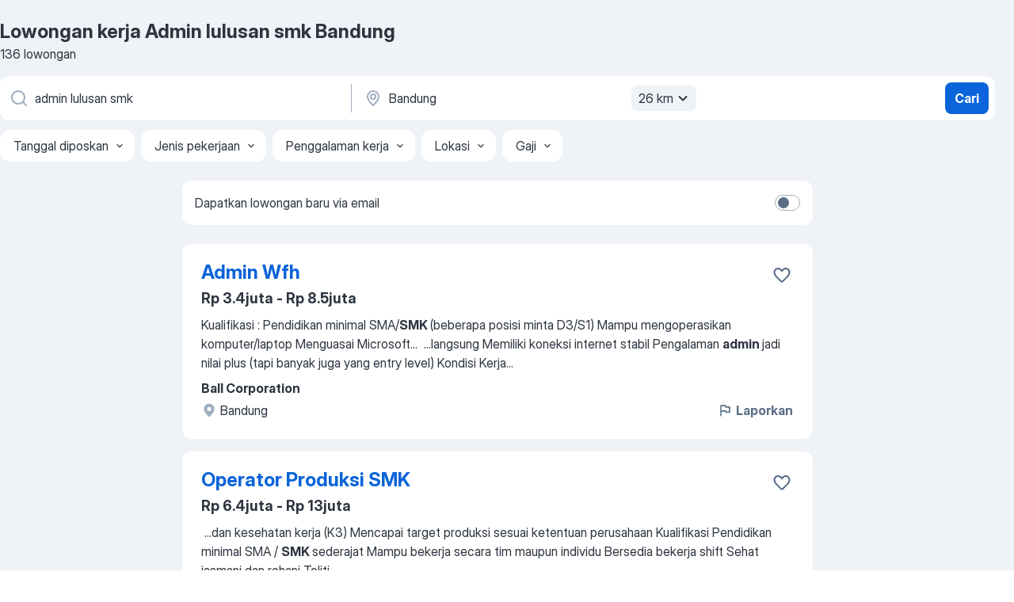

--- FILE ---
content_type: text/html
request_url: https://id.jooble.org/lowongan-kerja-admin-lulusan-smk/Bandung
body_size: 67610
content:
<!DOCTYPE html><html lang="id" xmlns="http://www.w3.org/1999/xhtml"><head><meta charset="utf-8"><link data-chunk="app" rel="stylesheet" href="/assets/app.e74890b6eb3fb41ad5bd.css"><link data-chunk="SERP" rel="stylesheet" href="/assets/SERP.386f864c786ed6efe937.css"><meta name="viewport" content="width=device-width,initial-scale=1.0,maximum-scale=5" /><meta property="og:site_name" content="Jooble" /><meta property="og:locale" content="id" /><meta property="og:type" content="website" /><meta name="msvalidate.01" content="4E93DB804C5CCCD5B3AFF7486D4B2757" /><meta name="format-detection" content="telephone=no"><link rel="preconnect" href="https://www.googletagmanager.com" /><link rel="preconnect" href="https://www.google-analytics.com" /><link rel="dns-prefetch" href="https://www.google.com" /><link rel="dns-prefetch" href="https://apis.google.com" /><link rel="dns-prefetch" href="https://connect.facebook.net" /><link rel="dns-prefetch" href="https://www.facebook.com" /><link href="https://data-id.jooble.org/assets/fonts/inter-display.css" rel="stylesheet"><link href="https://data-id.jooble.org/assets/fonts/segoe.css" rel="stylesheet"><link rel="apple-touch-icon" href="/assets/images/favicon/ua/apple-touch-icon.png?v=4" /><link rel="apple-touch-icon" sizes="57x57" href="/assets/images/favicon/ua/apple-touch-icon-57x57.png?v=4" /><link rel="apple-touch-icon" sizes="60x60" href="/assets/images/favicon/ua/apple-touch-icon-60x60.png?v=4" /><link rel="apple-touch-icon" sizes="72x72" href="/assets/images/favicon/ua/apple-touch-icon-72x72.png?v=4" /><link rel="apple-touch-icon" sizes="76x76" href="/assets/images/favicon/ua/apple-touch-icon-76x76.png?v=4" /><link rel="apple-touch-icon" sizes="114x114" href="/assets/images/favicon/ua/apple-touch-icon-114x114.png?v=4" /><link rel="apple-touch-icon" sizes="120x120" href="/assets/images/favicon/ua/apple-touch-icon-120x120.png?v=4" /><link rel="apple-touch-icon" sizes="144x144" href="/assets/images/favicon/ua/apple-touch-icon-144x144.png?v=4" /><link rel="apple-touch-icon" sizes="152x152" href="/assets/images/favicon/ua/apple-touch-icon-152x152.png?v=4" /><link rel="apple-touch-icon" sizes="180x180" href="/assets/images/favicon/ua/apple-touch-icon-180x180.png?v=4" /><link rel="icon" type="image/png" sizes="16x16" href="/assets/images/favicon/ua/favicon-16x16.png?v=4"><link rel="icon" type="image/png" sizes="32x32" href="/assets/images/favicon/ua/favicon-32x32.png?v=4"><link rel="icon" type="image/png" sizes="48x48" href="/assets/images/favicon/ua/android-chrome-48x48.png?v=4"><link rel="icon" type="image/png" sizes="96x96" href="/assets/images/favicon/ua/android-chrome-96x96.png?v=4"><link rel="icon" type="image/png" sizes="144x144" href="/assets/images/favicon/ua/android-chrome-144x144.png?v=4"><link rel="icon" type="image/png" sizes="192x192" href="/assets/images/favicon/ua/android-chrome-192x192.png?v=4"><link rel="icon" type="image/png" sizes="194x194" href="/assets/images/favicon/ua/favicon-194x194.png?v=4"><link rel="icon" type="image/png" sizes="256x256" href="/assets/images/favicon/ua/android-chrome-256x256.png?v=4"><link rel="icon" type="image/png" sizes="384x384" href="/assets/images/favicon/ua/android-chrome-384x384.png?v=4"><link rel="icon" type="image/png" sizes="512x512" href="/assets/images/favicon/ua/android-chrome-512x512.png?v=4"><link rel="shortcut icon" type="image/x-icon" href="/assets/images/favicon/ua/favicon-ua.ico?v=4"><link rel="icon" href="/assets/images/favicon/ua/icon.svg?v=4" sizes="any" type="image/svg+xml"><meta name="msapplication-tooltip" content="Jooble"><meta name="msapplication-config" content="/browserconfig.xml"><meta name="msapplication-TileColor" content="#ffffff"><meta name="msapplication-TileImage" content="/assets/images/favicon/ua/mstile-144x144.png?v=4"><meta name="theme-color" content="#ffffff"><meta name="ir-site-verification-token" content="-1337664224"><script type="text/javascript" charset="utf-8">(function(g,o){g[o]=g[o]||function(){(g[o]['q']=g[o]['q']||[]).push(arguments)},g[o]['t']=1*new Date})(window,'_googCsa'); </script><script>!function(){if('PerformanceLongTaskTiming' in window) {var g=window.__tti={e:[]};g.o = new PerformanceObserver(function(l){g.e = g.e.concat(l.getEntries())});g.o.observe({entryTypes:['longtask']})}}();</script><script>!function(){var e,t,n,i,r={passive:!0,capture:!0},a=new Date,o=function(){i=[],t=-1,e=null,f(addEventListener)},c=function(i,r){e||(e=r,t=i,n=new Date,f(removeEventListener),u())},u=function(){if(t>=0&&t<n-a){var r={entryType:"first-input",name:e.type,target:e.target,cancelable:e.cancelable,startTime:e.timeStamp,processingStart:e.timeStamp+t};i.forEach((function(e){e(r)})),i=[]}},s=function(e){if(e.cancelable){var t=(e.timeStamp>1e12?new Date:performance.now())-e.timeStamp;"pointerdown"==e.type?function(e,t){var n=function(){c(e,t),a()},i=function(){a()},a=function(){removeEventListener("pointerup",n,r),removeEventListener("pointercancel",i,r)};addEventListener("pointerup",n,r),addEventListener("pointercancel",i,r)}(t,e):c(t,e)}},f=function(e){["mousedown","keydown","touchstart","pointerdown"].forEach((function(t){return e(t,s,r)}))},p="hidden"===document.visibilityState?0:1/0;addEventListener("visibilitychange",(function e(t){"hidden"===document.visibilityState&&(p=t.timeStamp,removeEventListener("visibilitychange",e,!0))}),!0);o(),self.webVitals={firstInputPolyfill:function(e){i.push(e),u()},resetFirstInputPolyfill:o,get firstHiddenTime(){return p}}}();</script><title data-rh="true">Segera Dibutuhkan: Admin lulusan smk Bandung - Februari 2026 - 136 lowongan kerja - Jooble</title><link data-rh="true" rel="canonical" href="https://id.jooble.org/lowongan-kerja-admin-lulusan-smk/Bandung"/><link data-rh="true" hreflang="id-ID" rel="alternate" href="https://id.jooble.org/lowongan-kerja-admin-lulusan-smk/Bandung"/><meta data-rh="true" name="keywords" content="Lowongan kerja Admin lulusan smk Bandung, lowongan kerja"/><meta data-rh="true" name="description" content="Kerja: Admin lulusan smk di Bandung ✔ Cari di antara 10.300+ lowongan kerja terbaru ✔ Pekerjaan penuh waktu, sementara dan paruh waktu ✔ Langganan informasi lowongan kerja ✔ Cepat &amp; Gratis ✔ Pemberi kerja terbaik di Bandung ✔ Kerja: Admin lulusan smk - dapat ditemukan dengan mudah!"/><meta data-rh="true" property="og:image" content="/assets/images/open_graph/og_image.png"/><meta data-rh="true" property="og:url" content="https://id.jooble.org/lowongan-kerja-admin-lulusan-smk/Bandung"/><meta data-rh="true" property="og:title" content="Segera Dibutuhkan: Admin lulusan smk Bandung - Februari 2026 - 136 lowongan kerja - Jooble"/><meta data-rh="true" property="og:description" content="Kerja: Admin lulusan smk di Bandung ✔ Cari di antara 10.300+ lowongan kerja terbaru ✔ Pekerjaan penuh waktu, sementara dan paruh waktu ✔ Langganan informasi lowongan kerja ✔ Cepat &amp; Gratis ✔ Pemberi kerja terbaik di Bandung ✔ Kerja: Admin lulusan smk - dapat ditemukan dengan mudah!"/><script data-rh="true" type="application/ld+json">{"@context":"https://schema.org","@type":"BreadcrumbList","itemListElement":[[{"@type":"ListItem","position":1,"item":{"@id":"https://id.jooble.org","name":"Lowongan kerja"}},{"@type":"ListItem","position":2,"item":{"@id":"https://id.jooble.org/lowongan-kerja/Bandung","name":"Lowongan kerja Bandung"}},{"@type":"ListItem","position":3,"item":{"@id":"https://id.jooble.org/lowongan-kerja-admin-lulusan-smk","name":"Admin lulusan smk"}},{"@type":"ListItem","position":4,"item":{"name":"Admin lulusan smk Bandung"}}]]}</script><script data-rh="true" type="application/ld+json">{"@context":"https://schema.org","@type":"ItemList","numberOfItems":136,"itemListElement":[[{"@type":"ListItem","position":1,"url":"https://id.jooble.org/jdp/-3746027423566991395"},{"@type":"ListItem","position":2,"url":"https://id.jooble.org/jdp/-5262858549514243891"},{"@type":"ListItem","position":3,"url":"https://id.jooble.org/jdp/-4758747529854806013"},{"@type":"ListItem","position":4,"url":"https://id.jooble.org/jdp/-4824858402200856959"},{"@type":"ListItem","position":5,"url":"https://id.jooble.org/jdp/995194918206599130"},{"@type":"ListItem","position":6,"url":"https://id.jooble.org/jdp/4484008562778497378"},{"@type":"ListItem","position":7,"url":"https://id.jooble.org/jdp/8787876906507616080"},{"@type":"ListItem","position":8,"url":"https://id.jooble.org/jdp/7929298869042365126"},{"@type":"ListItem","position":9,"url":"https://id.jooble.org/jdp/-6498615671480206790"},{"@type":"ListItem","position":10,"url":"https://id.jooble.org/jdp/1037093368574557179"},{"@type":"ListItem","position":11,"url":"https://id.jooble.org/jdp/-561603096486691407"},{"@type":"ListItem","position":12,"url":"https://id.jooble.org/jdp/3317346537770225029"},{"@type":"ListItem","position":13,"url":"https://id.jooble.org/jdp/-1575100495360866011"},{"@type":"ListItem","position":14,"url":"https://id.jooble.org/jdp/6102364266349787786"},{"@type":"ListItem","position":15,"url":"https://id.jooble.org/jdp/704909233538839525"},{"@type":"ListItem","position":16,"url":"https://id.jooble.org/jdp/6167219518844979468"},{"@type":"ListItem","position":17,"url":"https://id.jooble.org/jdp/-7620693528222459951"},{"@type":"ListItem","position":18,"url":"https://id.jooble.org/jdp/5931775464916994944"},{"@type":"ListItem","position":19,"url":"https://id.jooble.org/jdp/-2913161006565327444"},{"@type":"ListItem","position":20,"url":"https://id.jooble.org/jdp/-1922655474624455675"},{"@type":"ListItem","position":21,"url":"https://id.jooble.org/jdp/-792907284116081773"},{"@type":"ListItem","position":22,"url":"https://id.jooble.org/jdp/4613618941351689783"},{"@type":"ListItem","position":23,"url":"https://id.jooble.org/jdp/3903521084768972163"},{"@type":"ListItem","position":24,"url":"https://id.jooble.org/jdp/-3144861307215630445"},{"@type":"ListItem","position":25,"url":"https://id.jooble.org/jdp/4708171561327850972"},{"@type":"ListItem","position":26,"url":"https://id.jooble.org/jdp/-5607403318578929755"},{"@type":"ListItem","position":27,"url":"https://id.jooble.org/jdp/-7621358026299757159"},{"@type":"ListItem","position":28,"url":"https://id.jooble.org/jdp/3549597979276354750"},{"@type":"ListItem","position":29,"url":"https://id.jooble.org/jdp/-6197087008741375727"},{"@type":"ListItem","position":30,"url":"https://id.jooble.org/jdp/6285230859264339223"}]]}</script></head><body ondragstart="return false"><div id="app"><div class="zR2N9v"><div class="_1G2nM4"><div></div><div id="serpContainer" class="_0CG45k"><div class="+MdXgT"><header class="VavEB9"><div class="qD9dwK"><h1 class="_518B8Z">Lowongan kerja Admin lulusan smk Bandung</h1><div company="p" class="cXVOTD">136 lowongan</div></div><div class=""><form class="CXE+FW" data-test-name="_searchForm"><div class="tXoMlu"><div class="kySr3o EIHqTW"><div class="H-KSNn"><div class="Y6LTZC RKazSn"><div class="_0vIToK"><svg class="BC4g2E abyhUO gexuVd kPZVKg"><use xlink:href="/assets/sprite.28WIm6xkrflwT8d-mDJl.svg#icon-magnifier-usage"></use></svg><input id="input_:R55j8h:" class="_2cXMBT aHpE4r _5sX2B+" placeholder="Saya mencari lowongan kerja..." type="text" spellcheck="false" name="keyword" autoComplete="off" autoCapitalize="off" data-test-name="_searchFormKeywordInput" aria-label="Posisi apa yang Anda cari?" value="admin lulusan smk"/></div></div></div></div><div class="kySr3o _9+Weu7"><div class="H-KSNn"><div class="Y6LTZC RKazSn"><div class="_0vIToK"><svg class="BC4g2E abyhUO gexuVd kPZVKg"><use xlink:href="/assets/sprite.28WIm6xkrflwT8d-mDJl.svg#icon-map_marker-usage"></use></svg><input id="tbRegion" class="_2cXMBT aHpE4r _5sX2B+" placeholder="Di wilayah ini..." type="text" spellcheck="false" name="region" autoComplete="off" autoCapitalize="off" data-test-name="_searchFormRegionInput" aria-label="Sebutkan kota di mana Anda mencari lowongan" value="Bandung"/></div><div class="hQwOE1"><div class="-xWR9w" data-test-name="_radiusSelect"><button type="button" class="VMdYVt i6dNg1 oUsVL7 -A9fYs mO9zne">26 km<span class="njVmSf"><svg class="KaSFrq JAzKjj GM7Sgs MQl7R9"><use xlink:href="/assets/sprite.28WIm6xkrflwT8d-mDJl.svg#icon-chevron_down-usage"></use></svg></span></button></div></div></div></div></div></div><button type="submit" class="VMdYVt i6dNg1 oUsVL7 xVPKbj ZuTpxY">Cari</button></form></div><div class="p7hDF8"><div class="apmZrt" data-test-name="_smartTagsFilter" role="region" aria-label="Filters"><button type="button" class="wYznI5"><span class="_1apRDx">Tanggal diposkan</span><svg class="KaSFrq DuJhnH GM7Sgs _398Jb4"><use xlink:href="/assets/sprite.28WIm6xkrflwT8d-mDJl.svg#icon-chevron_down-usage"></use></svg></button><button type="button" class="wYznI5"><span class="_1apRDx">Jenis pekerjaan</span><svg class="KaSFrq DuJhnH GM7Sgs _398Jb4"><use xlink:href="/assets/sprite.28WIm6xkrflwT8d-mDJl.svg#icon-chevron_down-usage"></use></svg></button><button type="button" class="wYznI5"><span class="_1apRDx">Penggalaman kerja</span><svg class="KaSFrq DuJhnH GM7Sgs _398Jb4"><use xlink:href="/assets/sprite.28WIm6xkrflwT8d-mDJl.svg#icon-chevron_down-usage"></use></svg></button><button type="button" class="wYznI5"><span class="_1apRDx">Lokasi</span><svg class="KaSFrq DuJhnH GM7Sgs _398Jb4"><use xlink:href="/assets/sprite.28WIm6xkrflwT8d-mDJl.svg#icon-chevron_down-usage"></use></svg></button><button type="button" class="wYznI5"><span class="_1apRDx">Gaji</span><svg class="KaSFrq DuJhnH GM7Sgs _398Jb4"><use xlink:href="/assets/sprite.28WIm6xkrflwT8d-mDJl.svg#icon-chevron_down-usage"></use></svg></button></div></div></header><div class="y+s7YY"><div class="Amjssv"><main class="toVmC+" role="main"><div class="NeCPdn" id="topBarContainer"><div class="dKIuea"><div class="pfddcp xPgV1+"><div class="Z7rxKJ"><span class="ahUpuK">Dapatkan lowongan baru via email</span><div class="rV3P9b H6hBvI RDT4pD seXaaO"><input id="SubscriptionSwitcher" type="checkbox" tabindex="-1" aria-label="SubscriptionSwitcher"/><label for="SubscriptionSwitcher" tabindex="0" role="switch" aria-checked="false" data-focus-target="SubscriptionSwitcher"><span data-switch="pill" data-caption="false"><span data-switch="round"></span></span></label></div></div></div></div></div><div class="bXbgrv" id="serpContent"><div><div class="infinite-scroll-component__outerdiv"><div class="infinite-scroll-component ZbPfXY _serpContentBlock" style="height:auto;overflow:auto;-webkit-overflow-scrolling:touch"><div><ul class="kiBEcn"><li></li><li><div id="-3746027423566991395" data-test-name="_jobCard" class="+n4WEb rHG1ci"><div class="_9q4Aij"><h2 class="jA9gFS dUatPc"><a class="_8w9Ce2 tUC4Fj _6i4Nb0 wtCvxI job_card_link" target="_blank" href="https://id.jooble.org/jdp/-3746027423566991395">Admin Wfh</a></h2><div class="_5A-eEY"><div class="Bdpujj"><button type="button" class="ZapzXe _9WpygY XEfYdx JFkX+L vMdXr7 RNbuqd" data-test-name="jobFavoritesButton__-3746027423566991395" aria-label="Simpan lowongan ke favorit"><span class="H2e2t1 +gVFyQ"><svg class="KaSFrq JAzKjj _0ng4na"><use xlink:href="/assets/sprite.28WIm6xkrflwT8d-mDJl.svg#icon-heart_outline-usage"></use></svg></span></button></div></div></div><div><div class="QZH8mt"><p class="b97WnG">Rp 3.4juta - Rp 8.5juta</p><div class="GEyos4"><span>Kualifikasi :

Pendidikan minimal SMA/</span><b>SMK </b><span>(beberapa posisi minta D3/S1)

Mampu mengoperasikan komputer/laptop

Menguasai Microsoft</span>...&nbsp;&nbsp;...<span>langsung

Memiliki koneksi internet stabil

Pengalaman </span><b>admin </b><span>jadi nilai plus (tapi banyak juga yang entry level)

Kondisi Kerja</span>...&nbsp;</div><div class="rvi8+s"></div></div><div class="L4BhzZ wrapper__new_tags_design bLrJMm"><div class="j+648w"><button type="button" class="ZapzXe _9WpygY JFkX+L vMdXr7 _9ofHq7" data-test-name="_reportJobButtonSerp"><span class="H2e2t1 w87w0E"><svg class="KaSFrq xY3sEm _0ng4na cS9jE1"><use xlink:href="/assets/sprite.28WIm6xkrflwT8d-mDJl.svg#icon-flag-usage"></use></svg></span>Laporkan</button></div><div class="E6E0jY"><div class="pXyhD4 VeoRvG"><div class="heru4z"><p class="z6WlhX" data-test-name="_companyName">Ball Corporation</p></div></div><a href="https://id.jooble.org/lowongan-kerja/Bandung" class="blapLw gj1vO6 fhg31q nxYYVJ" tabindex="-1"><svg class="BC4g2E c6AqqO gexuVd kE3ssB DlQ0Ty icon_gray_soft mdorqd"><use xlink:href="/assets/sprite.28WIm6xkrflwT8d-mDJl.svg#icon-map_marker_filled-usage"></use></svg><div class="caption NTRJBV">Bandung</div></a></div></div></div></div></li><li><div id="-5262858549514243891" data-test-name="_jobCard" class="+n4WEb rHG1ci"><div class="_9q4Aij"><h2 class="jA9gFS dUatPc"><a class="_8w9Ce2 tUC4Fj _6i4Nb0 wtCvxI job_card_link" target="_blank" href="https://id.jooble.org/jdp/-5262858549514243891">Operator Produksi SMK</a></h2><div class="_5A-eEY"><div class="Bdpujj"><button type="button" class="ZapzXe _9WpygY XEfYdx JFkX+L vMdXr7 RNbuqd" data-test-name="jobFavoritesButton__-5262858549514243891" aria-label="Simpan lowongan ke favorit"><span class="H2e2t1 +gVFyQ"><svg class="KaSFrq JAzKjj _0ng4na"><use xlink:href="/assets/sprite.28WIm6xkrflwT8d-mDJl.svg#icon-heart_outline-usage"></use></svg></span></button></div></div></div><div><div class="QZH8mt"><p class="b97WnG">Rp 6.4juta - Rp 13juta</p><div class="GEyos4">&nbsp;...<span>dan kesehatan kerja (K3)  
  Mencapai target produksi sesuai ketentuan perusahaan  
  Kualifikasi  
  
  Pendidikan minimal  SMA / </span><b>SMK </b><span>sederajat   
  Mampu bekerja secara  tim maupun individu   
  Bersedia bekerja  shift   
  Sehat jasmani dan rohani   
  Teliti,</span>...&nbsp;</div><div class="rvi8+s"></div></div><div class="L4BhzZ wrapper__new_tags_design bLrJMm"><div class="j+648w"><button type="button" class="ZapzXe _9WpygY JFkX+L vMdXr7 _9ofHq7" data-test-name="_reportJobButtonSerp"><span class="H2e2t1 w87w0E"><svg class="KaSFrq xY3sEm _0ng4na cS9jE1"><use xlink:href="/assets/sprite.28WIm6xkrflwT8d-mDJl.svg#icon-flag-usage"></use></svg></span>Laporkan</button></div><div class="E6E0jY"><div class="pXyhD4 VeoRvG"><div class="heru4z"><p class="z6WlhX" data-test-name="_companyName">Kayaba Indonesia</p></div></div><div class="blapLw gj1vO6 fhg31q nxYYVJ" tabindex="-1"><svg class="BC4g2E c6AqqO gexuVd kE3ssB DlQ0Ty icon_gray_soft mdorqd"><use xlink:href="/assets/sprite.28WIm6xkrflwT8d-mDJl.svg#icon-map_marker_filled-usage"></use></svg><div class="caption NTRJBV">Bandung</div></div><div class="blapLw gj1vO6 fhg31q fGYTou"><svg class="BC4g2E c6AqqO gexuVd kE3ssB DlQ0Ty icon_gray_soft jjtReA"><use xlink:href="/assets/sprite.28WIm6xkrflwT8d-mDJl.svg#icon-clock_filled-usage"></use></svg><div class="caption Vk-5Da">19 hari yang lalu</div></div></div></div></div></div></li><li><div id="-4758747529854806013" data-test-name="_jobCard" class="+n4WEb rHG1ci"><div class="_9q4Aij"><h2 class="jA9gFS dUatPc"><a class="_8w9Ce2 tUC4Fj _6i4Nb0 wtCvxI job_card_link" target="_blank" href="https://id.jooble.org/jdp/-4758747529854806013">Admin Helper</a></h2><div class="_5A-eEY"><div class="Bdpujj"><button type="button" class="ZapzXe _9WpygY XEfYdx JFkX+L vMdXr7 RNbuqd" data-test-name="jobFavoritesButton__-4758747529854806013" aria-label="Simpan lowongan ke favorit"><span class="H2e2t1 +gVFyQ"><svg class="KaSFrq JAzKjj _0ng4na"><use xlink:href="/assets/sprite.28WIm6xkrflwT8d-mDJl.svg#icon-heart_outline-usage"></use></svg></span></button></div></div></div><div><div class="QZH8mt"><div class="GEyos4">&nbsp;...<span>Tugas / Tanggung Jawab : 
 Melakukan Kegiatan Staf </span><b>Admin </b><span>Bantuan 
 Komunikasi yang baik antar departemen 
 Membantu meng-input data</span>...&nbsp;&nbsp;...<span>Pengalaman di bidangnya minimal 1 tahun (diutamakan)
# Fresh Graduate / </span><b>Lulusan </b><span>Baru di Persilahkan 
# Mau belajar dan berkembang 
# Mau</span>...&nbsp;</div><div class="rvi8+s"></div></div><div class="L4BhzZ wrapper__new_tags_design bLrJMm"><div class="j+648w"><button type="button" class="ZapzXe _9WpygY JFkX+L vMdXr7 _9ofHq7" data-test-name="_reportJobButtonSerp"><span class="H2e2t1 w87w0E"><svg class="KaSFrq xY3sEm _0ng4na cS9jE1"><use xlink:href="/assets/sprite.28WIm6xkrflwT8d-mDJl.svg#icon-flag-usage"></use></svg></span>Laporkan</button></div><div class="E6E0jY"><div class="pXyhD4 VeoRvG"><div class="heru4z"><p class="z6WlhX" data-test-name="_companyName">PT Citra Nusa Industri</p></div></div><div class="blapLw gj1vO6 fhg31q nxYYVJ" tabindex="-1"><svg class="BC4g2E c6AqqO gexuVd kE3ssB DlQ0Ty icon_gray_soft mdorqd"><use xlink:href="/assets/sprite.28WIm6xkrflwT8d-mDJl.svg#icon-map_marker_filled-usage"></use></svg><div class="caption NTRJBV">Bandung</div></div><div class="blapLw gj1vO6 fhg31q fGYTou"><svg class="BC4g2E c6AqqO gexuVd kE3ssB DlQ0Ty icon_gray_soft jjtReA"><use xlink:href="/assets/sprite.28WIm6xkrflwT8d-mDJl.svg#icon-clock_filled-usage"></use></svg><div class="caption Vk-5Da">4 hari yang lalu</div></div></div></div></div></div></li><li><div id="-4824858402200856959" data-test-name="_jobCard" class="+n4WEb rHG1ci"><div class="_9q4Aij"><h2 class="jA9gFS dUatPc"><a class="_8w9Ce2 tUC4Fj _6i4Nb0 wtCvxI job_card_link" target="_blank" href="https://id.jooble.org/jdp/-4824858402200856959">Project Admin</a></h2><div class="_5A-eEY"><div class="Bdpujj"><button type="button" class="ZapzXe _9WpygY XEfYdx JFkX+L vMdXr7 RNbuqd" data-test-name="jobFavoritesButton__-4824858402200856959" aria-label="Simpan lowongan ke favorit"><span class="H2e2t1 +gVFyQ"><svg class="KaSFrq JAzKjj _0ng4na"><use xlink:href="/assets/sprite.28WIm6xkrflwT8d-mDJl.svg#icon-heart_outline-usage"></use></svg></span></button></div></div></div><div><div class="QZH8mt"><div class="GEyos4">&nbsp;...<span>Tugas / Tanggung Jawab : 
 Melakukan Tugas bagian </span><b>Admin </b><span>Projek 
 Mempersiapkan seluruh berkas Administrasi Project sesuai dengan SOP Perusahaan. 
 Membantu semua bagian yang terlibat dalam proyek mempersiapkan dokumen dan berkas proyek. 
 Membantu Project Supervisor</span>...&nbsp;</div><div class="rvi8+s"></div></div><div class="L4BhzZ wrapper__new_tags_design bLrJMm"><div class="j+648w"><button type="button" class="ZapzXe _9WpygY JFkX+L vMdXr7 _9ofHq7" data-test-name="_reportJobButtonSerp"><span class="H2e2t1 w87w0E"><svg class="KaSFrq xY3sEm _0ng4na cS9jE1"><use xlink:href="/assets/sprite.28WIm6xkrflwT8d-mDJl.svg#icon-flag-usage"></use></svg></span>Laporkan</button></div><div class="E6E0jY"><div class="pXyhD4 VeoRvG"><div class="heru4z"><p class="z6WlhX" data-test-name="_companyName">Kinanta Advertising</p></div></div><div class="blapLw gj1vO6 fhg31q nxYYVJ" tabindex="-1"><svg class="BC4g2E c6AqqO gexuVd kE3ssB DlQ0Ty icon_gray_soft mdorqd"><use xlink:href="/assets/sprite.28WIm6xkrflwT8d-mDJl.svg#icon-map_marker_filled-usage"></use></svg><div class="caption NTRJBV">Bandung</div></div><div class="blapLw gj1vO6 fhg31q fGYTou"><svg class="BC4g2E c6AqqO gexuVd kE3ssB DlQ0Ty icon_gray_soft jjtReA"><use xlink:href="/assets/sprite.28WIm6xkrflwT8d-mDJl.svg#icon-clock_filled-usage"></use></svg><div class="caption Vk-5Da">6 hari yang lalu</div></div></div></div></div></div></li><li><div id="995194918206599130" data-test-name="_jobCard" class="+n4WEb rHG1ci"><div class="_9q4Aij"><h2 class="jA9gFS dUatPc"><a class="_8w9Ce2 tUC4Fj _6i4Nb0 wtCvxI job_card_link" target="_blank" href="https://id.jooble.org/jdp/995194918206599130">Admin Building Maintenance</a></h2><div class="_5A-eEY"><div class="Bdpujj"><button type="button" class="ZapzXe _9WpygY XEfYdx JFkX+L vMdXr7 RNbuqd" data-test-name="jobFavoritesButton__995194918206599130" aria-label="Simpan lowongan ke favorit"><span class="H2e2t1 +gVFyQ"><svg class="KaSFrq JAzKjj _0ng4na"><use xlink:href="/assets/sprite.28WIm6xkrflwT8d-mDJl.svg#icon-heart_outline-usage"></use></svg></span></button></div></div></div><div><div class="QZH8mt"><p class="b97WnG">Rp 5juta - Rp 10juta</p><div class="GEyos4"> Description :
 Kualifikasi : Pendidikan Min D3/S1 Administrasi / Komputer Minimal 1-2 Tahun pada posisi yang sama Pernah mengikuti pelatihan : Administrasi, Filing System, Microsoft Office Tugas dan Tanggung jawab : Melakukan input data penggunaan listrik, air, dan gas...</div><div class="rvi8+s"></div></div><div class="L4BhzZ wrapper__new_tags_design bLrJMm"><div class="j+648w"><button type="button" class="ZapzXe _9WpygY JFkX+L vMdXr7 _9ofHq7" data-test-name="_reportJobButtonSerp"><span class="H2e2t1 w87w0E"><svg class="KaSFrq xY3sEm _0ng4na cS9jE1"><use xlink:href="/assets/sprite.28WIm6xkrflwT8d-mDJl.svg#icon-flag-usage"></use></svg></span>Laporkan</button><img src="/css/images/plogo/96.gif" class="yUFQEM" aria-hidden="true" alt="dteCompanyLogo"/></div><div class="E6E0jY"><div class="pXyhD4 VeoRvG"><div class="heru4z"><p class="z6WlhX" data-test-name="_companyName">PT Mitra Perdana Nuansa</p></div></div><div class="blapLw gj1vO6 fhg31q nxYYVJ" tabindex="-1"><svg class="BC4g2E c6AqqO gexuVd kE3ssB DlQ0Ty icon_gray_soft mdorqd"><use xlink:href="/assets/sprite.28WIm6xkrflwT8d-mDJl.svg#icon-map_marker_filled-usage"></use></svg><div class="caption NTRJBV">Bandung</div></div><div class="blapLw gj1vO6 fhg31q fGYTou"><svg class="BC4g2E c6AqqO gexuVd kE3ssB DlQ0Ty icon_gray_soft jjtReA"><use xlink:href="/assets/sprite.28WIm6xkrflwT8d-mDJl.svg#icon-clock_filled-usage"></use></svg><div class="caption Vk-5Da">9 hari yang lalu</div></div></div></div></div></div></li><li><div id="4484008562778497378" data-test-name="_jobCard" class="+n4WEb rHG1ci"><div class="_9q4Aij"><h2 class="jA9gFS dUatPc"><a class="_8w9Ce2 tUC4Fj _6i4Nb0 wtCvxI job_card_link" target="_blank" href="https://id.jooble.org/jdp/4484008562778497378">Admin Engineering</a></h2><div class="_5A-eEY"><div class="Bdpujj"><button type="button" class="ZapzXe _9WpygY XEfYdx JFkX+L vMdXr7 RNbuqd" data-test-name="jobFavoritesButton__4484008562778497378" aria-label="Simpan lowongan ke favorit"><span class="H2e2t1 +gVFyQ"><svg class="KaSFrq JAzKjj _0ng4na"><use xlink:href="/assets/sprite.28WIm6xkrflwT8d-mDJl.svg#icon-heart_outline-usage"></use></svg></span></button></div></div></div><div><div class="QZH8mt"><div class="GEyos4"> Description 
 POSITION SUMMARY 

 Serve as the point of contact for clients and communicate with them by phone and email to respond to questions and requests. Enter and retrieve information contained in computer databases using a keyboard mouse or trackball to update...</div><div class="rvi8+s"></div></div><div class="L4BhzZ wrapper__new_tags_design bLrJMm"><div class="j+648w"><button type="button" class="ZapzXe _9WpygY JFkX+L vMdXr7 _9ofHq7" data-test-name="_reportJobButtonSerp"><span class="H2e2t1 w87w0E"><svg class="KaSFrq xY3sEm _0ng4na cS9jE1"><use xlink:href="/assets/sprite.28WIm6xkrflwT8d-mDJl.svg#icon-flag-usage"></use></svg></span>Laporkan</button></div><div class="E6E0jY"><div class="pXyhD4 VeoRvG"><div class="heru4z"><p class="z6WlhX" data-test-name="_companyName">Marriott Hotels Resorts</p></div></div><div class="blapLw gj1vO6 fhg31q nxYYVJ" tabindex="-1"><svg class="BC4g2E c6AqqO gexuVd kE3ssB DlQ0Ty icon_gray_soft mdorqd"><use xlink:href="/assets/sprite.28WIm6xkrflwT8d-mDJl.svg#icon-map_marker_filled-usage"></use></svg><div class="caption NTRJBV">Bandung</div></div><div class="blapLw gj1vO6 fhg31q fGYTou"><svg class="BC4g2E c6AqqO gexuVd kE3ssB DlQ0Ty icon_gray_soft jjtReA"><use xlink:href="/assets/sprite.28WIm6xkrflwT8d-mDJl.svg#icon-clock_filled-usage"></use></svg><div class="caption Vk-5Da">2 bulan lalu</div></div></div></div></div></div></li><li><div id="8787876906507616080" data-test-name="_jobCard" class="+n4WEb rHG1ci"><div class="_9q4Aij"><h2 class="jA9gFS dUatPc"><a class="_8w9Ce2 tUC4Fj _6i4Nb0 wtCvxI job_card_link" target="_blank" href="https://id.jooble.org/jdp/8787876906507616080">Accounting Admin Specialist — Journals &amp; Excel Pro</a></h2><div class="_5A-eEY"><div class="Bdpujj"><button type="button" class="ZapzXe _9WpygY XEfYdx JFkX+L vMdXr7 RNbuqd" data-test-name="jobFavoritesButton__8787876906507616080" aria-label="Simpan lowongan ke favorit"><span class="H2e2t1 +gVFyQ"><svg class="KaSFrq JAzKjj _0ng4na"><use xlink:href="/assets/sprite.28WIm6xkrflwT8d-mDJl.svg#icon-heart_outline-usage"></use></svg></span></button></div></div></div><div><div class="QZH8mt"><div class="GEyos4">A leading consumer goods company in Bandung is seeking an experienced administrative staff member with a degree in Accounting or Economics. The role requires proficiency in preparing accounting journals and using Microsoft Office, particularly Excel. Good communication ...</div><div class="rvi8+s"></div></div><div class="L4BhzZ wrapper__new_tags_design bLrJMm"><div class="j+648w"><button type="button" class="ZapzXe _9WpygY JFkX+L vMdXr7 _9ofHq7" data-test-name="_reportJobButtonSerp"><span class="H2e2t1 w87w0E"><svg class="KaSFrq xY3sEm _0ng4na cS9jE1"><use xlink:href="/assets/sprite.28WIm6xkrflwT8d-mDJl.svg#icon-flag-usage"></use></svg></span>Laporkan</button><img src="/css/images/plogo/16219.gif" class="yUFQEM" aria-hidden="true" alt="dteCompanyLogo"/></div><div class="E6E0jY"><div class="pXyhD4 VeoRvG"><div class="heru4z"><p class="z6WlhX" data-test-name="_companyName">Selectioncotton</p></div></div><div class="blapLw gj1vO6 fhg31q nxYYVJ" tabindex="-1"><svg class="BC4g2E c6AqqO gexuVd kE3ssB DlQ0Ty icon_gray_soft mdorqd"><use xlink:href="/assets/sprite.28WIm6xkrflwT8d-mDJl.svg#icon-map_marker_filled-usage"></use></svg><div class="caption NTRJBV">Bandung</div></div><div class="blapLw gj1vO6 fhg31q fGYTou"><svg class="BC4g2E c6AqqO gexuVd kE3ssB DlQ0Ty icon_gray_soft jjtReA"><use xlink:href="/assets/sprite.28WIm6xkrflwT8d-mDJl.svg#icon-clock_filled-usage"></use></svg><div class="caption Vk-5Da">2 hari yang lalu</div></div></div></div></div></div></li><li></li><li><div id="7929298869042365126" data-test-name="_jobCard" class="+n4WEb rHG1ci"><div class="_9q4Aij"><h2 class="jA9gFS dUatPc"><a class="_8w9Ce2 tUC4Fj _6i4Nb0 wtCvxI job_card_link" target="_blank" href="https://id.jooble.org/jdp/7929298869042365126">Staff Administrasi</a></h2><div class="_5A-eEY"><div class="Bdpujj"><button type="button" class="ZapzXe _9WpygY XEfYdx JFkX+L vMdXr7 RNbuqd" data-test-name="jobFavoritesButton__7929298869042365126" aria-label="Simpan lowongan ke favorit"><span class="H2e2t1 +gVFyQ"><svg class="KaSFrq JAzKjj _0ng4na"><use xlink:href="/assets/sprite.28WIm6xkrflwT8d-mDJl.svg#icon-heart_outline-usage"></use></svg></span></button></div></div></div><div><div class="QZH8mt"><div class="GEyos4">&nbsp;...<span>Berdomisili di Bandung 
 Kualifikasi / Persyaratan : 
# </span><b>Lulusan </b><span>SMA, </span><b>SMK,</b><span> D1, D2, D3, D4, dan S1
# Dapat komunikasi dengan bahasa Indonesia</span>...&nbsp;&nbsp;...<span>dalam sebuah team 
# Siap bekerja dengan cara manual 
# Pengalaman di bidang </span><b>admin </b><span>(disukai)
# Fresh Graduate Wellcome</span>...&nbsp;</div><div class="rvi8+s"></div></div><div class="L4BhzZ wrapper__new_tags_design bLrJMm"><div class="j+648w"><button type="button" class="ZapzXe _9WpygY JFkX+L vMdXr7 _9ofHq7" data-test-name="_reportJobButtonSerp"><span class="H2e2t1 w87w0E"><svg class="KaSFrq xY3sEm _0ng4na cS9jE1"><use xlink:href="/assets/sprite.28WIm6xkrflwT8d-mDJl.svg#icon-flag-usage"></use></svg></span>Laporkan</button></div><div class="E6E0jY"><div class="pXyhD4 VeoRvG"><div class="heru4z"><p class="z6WlhX" data-test-name="_companyName">PT Cahya Aksa Indutama</p></div></div><div class="blapLw gj1vO6 fhg31q nxYYVJ" tabindex="-1"><svg class="BC4g2E c6AqqO gexuVd kE3ssB DlQ0Ty icon_gray_soft mdorqd"><use xlink:href="/assets/sprite.28WIm6xkrflwT8d-mDJl.svg#icon-map_marker_filled-usage"></use></svg><div class="caption NTRJBV">Bandung</div></div><div class="blapLw gj1vO6 fhg31q fGYTou"><svg class="BC4g2E c6AqqO gexuVd kE3ssB DlQ0Ty icon_gray_soft jjtReA"><use xlink:href="/assets/sprite.28WIm6xkrflwT8d-mDJl.svg#icon-clock_filled-usage"></use></svg><div class="caption Vk-5Da">1 hari yang lalu</div></div></div></div></div></div></li><li><div id="-6498615671480206790" data-test-name="_jobCard" class="+n4WEb rHG1ci"><div class="_9q4Aij"><h2 class="jA9gFS dUatPc"><a class="_8w9Ce2 tUC4Fj _6i4Nb0 wtCvxI job_card_link" target="_blank" href="https://id.jooble.org/jdp/-6498615671480206790">Warehouse Staff</a></h2><div class="_5A-eEY"><div class="Bdpujj"><button type="button" class="ZapzXe _9WpygY XEfYdx JFkX+L vMdXr7 RNbuqd" data-test-name="jobFavoritesButton__-6498615671480206790" aria-label="Simpan lowongan ke favorit"><span class="H2e2t1 +gVFyQ"><svg class="KaSFrq JAzKjj _0ng4na"><use xlink:href="/assets/sprite.28WIm6xkrflwT8d-mDJl.svg#icon-heart_outline-usage"></use></svg></span></button></div></div></div><div><div class="QZH8mt"><div class="GEyos4">&nbsp;...<span>Posisi lainnya di gudang : Kepala Gudang, Supervisor Gudang, </span><b>Admin </b><span>/ Krani, Internal Audit, Checker, Packing / Packer, dan Driver</span>...&nbsp;&nbsp;...<span>Berdomisili di Bandung 
 Kualifikasi / Persyaratan : 
# </span><b>Lulusan </b><span>min SMA/</span><b>SMK/</b><span>sederajat – S1
# Mampu menggunakan Bahasa Indonesia dengan baik</span>...&nbsp;</div><div class="rvi8+s"></div></div><div class="L4BhzZ wrapper__new_tags_design bLrJMm"><div class="j+648w"><button type="button" class="ZapzXe _9WpygY JFkX+L vMdXr7 _9ofHq7" data-test-name="_reportJobButtonSerp"><span class="H2e2t1 w87w0E"><svg class="KaSFrq xY3sEm _0ng4na cS9jE1"><use xlink:href="/assets/sprite.28WIm6xkrflwT8d-mDJl.svg#icon-flag-usage"></use></svg></span>Laporkan</button></div><div class="E6E0jY"><div class="pXyhD4 VeoRvG"><div class="heru4z"><p class="z6WlhX" data-test-name="_companyName">PT Surya Guna Abadi</p></div></div><div class="blapLw gj1vO6 fhg31q nxYYVJ" tabindex="-1"><svg class="BC4g2E c6AqqO gexuVd kE3ssB DlQ0Ty icon_gray_soft mdorqd"><use xlink:href="/assets/sprite.28WIm6xkrflwT8d-mDJl.svg#icon-map_marker_filled-usage"></use></svg><div class="caption NTRJBV">Bandung</div></div><div class="blapLw gj1vO6 fhg31q fGYTou"><svg class="BC4g2E c6AqqO gexuVd kE3ssB DlQ0Ty icon_gray_soft jjtReA"><use xlink:href="/assets/sprite.28WIm6xkrflwT8d-mDJl.svg#icon-clock_filled-usage"></use></svg><div class="caption Vk-5Da">4 hari yang lalu</div></div></div></div></div></div></li><li><div id="1037093368574557179" data-test-name="_jobCard" class="+n4WEb rHG1ci"><div class="_9q4Aij"><h2 class="jA9gFS dUatPc"><a class="_8w9Ce2 tUC4Fj _6i4Nb0 wtCvxI job_card_link" target="_blank" href="https://id.jooble.org/jdp/1037093368574557179">Karyawan Gudang</a></h2><div class="_5A-eEY"><div class="Bdpujj"><button type="button" class="ZapzXe _9WpygY XEfYdx JFkX+L vMdXr7 RNbuqd" data-test-name="jobFavoritesButton__1037093368574557179" aria-label="Simpan lowongan ke favorit"><span class="H2e2t1 +gVFyQ"><svg class="KaSFrq JAzKjj _0ng4na"><use xlink:href="/assets/sprite.28WIm6xkrflwT8d-mDJl.svg#icon-heart_outline-usage"></use></svg></span></button></div></div></div><div><div class="QZH8mt"><div class="GEyos4">&nbsp;...<span>Perusahaan 
 Posisi lainnya di Gudang : Kepala Gudang, Supervisor, Driver, Kurir, Packing, </span><b>Admin </b><span>(Krani)
 Berdomisili di Bandung 
 Kualifikasi / Persyaratan : 
# Min. </span><b>Lulusan </b><span>SMA/</span><b>SMK </b><span>
# Pengalaman di posisi yang sama min. 1 tahun 
# Mengerti terkait display gudang 
#</span>...&nbsp;</div><div class="rvi8+s"></div></div><div class="L4BhzZ wrapper__new_tags_design bLrJMm"><div class="j+648w"><button type="button" class="ZapzXe _9WpygY JFkX+L vMdXr7 _9ofHq7" data-test-name="_reportJobButtonSerp"><span class="H2e2t1 w87w0E"><svg class="KaSFrq xY3sEm _0ng4na cS9jE1"><use xlink:href="/assets/sprite.28WIm6xkrflwT8d-mDJl.svg#icon-flag-usage"></use></svg></span>Laporkan</button></div><div class="E6E0jY"><div class="pXyhD4 VeoRvG"><div class="heru4z"><p class="z6WlhX" data-test-name="_companyName">PT Lokatama Logistik</p></div></div><div class="blapLw gj1vO6 fhg31q nxYYVJ" tabindex="-1"><svg class="BC4g2E c6AqqO gexuVd kE3ssB DlQ0Ty icon_gray_soft mdorqd"><use xlink:href="/assets/sprite.28WIm6xkrflwT8d-mDJl.svg#icon-map_marker_filled-usage"></use></svg><div class="caption NTRJBV">Bandung</div></div><div class="blapLw gj1vO6 fhg31q fGYTou"><svg class="BC4g2E c6AqqO gexuVd kE3ssB DlQ0Ty icon_gray_soft jjtReA"><use xlink:href="/assets/sprite.28WIm6xkrflwT8d-mDJl.svg#icon-clock_filled-usage"></use></svg><div class="caption Vk-5Da">8 hari yang lalu</div></div></div></div></div></div></li><li><div id="-561603096486691407" data-test-name="_jobCard" class="+n4WEb rHG1ci"><div class="_9q4Aij"><h2 class="jA9gFS dUatPc"><a class="_8w9Ce2 tUC4Fj _6i4Nb0 wtCvxI job_card_link" target="_blank" href="https://id.jooble.org/jdp/-561603096486691407">Staff Administrasi Filing</a></h2><div class="_5A-eEY"><div class="Bdpujj"><button type="button" class="ZapzXe _9WpygY XEfYdx JFkX+L vMdXr7 RNbuqd" data-test-name="jobFavoritesButton__-561603096486691407" aria-label="Simpan lowongan ke favorit"><span class="H2e2t1 +gVFyQ"><svg class="KaSFrq JAzKjj _0ng4na"><use xlink:href="/assets/sprite.28WIm6xkrflwT8d-mDJl.svg#icon-heart_outline-usage"></use></svg></span></button></div></div></div><div><div class="QZH8mt"><div class="GEyos4">&nbsp;...<span>Tugas / Tanggung Jawab : 
 Melakukan Kegiatan </span><b>Admin </b><span>Setiap Harinya 
 Melakukan Filing Dokumen Administrasi 
 Membuat laporan</span>...&nbsp;&nbsp;...<span>Berdomisili di Bandung 
 Kualifikasi / Persyaratan : 
# </span><b>Lulusan </b><span>Minimal SMA / </span><b>SMK </b><span>(D1 – S1) (Semua Jurusan)
# Berpengalaman di bidang Filing</span>...&nbsp;</div><div class="rvi8+s"></div></div><div class="L4BhzZ wrapper__new_tags_design bLrJMm"><div class="j+648w"><button type="button" class="ZapzXe _9WpygY JFkX+L vMdXr7 _9ofHq7" data-test-name="_reportJobButtonSerp"><span class="H2e2t1 w87w0E"><svg class="KaSFrq xY3sEm _0ng4na cS9jE1"><use xlink:href="/assets/sprite.28WIm6xkrflwT8d-mDJl.svg#icon-flag-usage"></use></svg></span>Laporkan</button></div><div class="E6E0jY"><div class="pXyhD4 VeoRvG"><div class="heru4z"><p class="z6WlhX" data-test-name="_companyName">PT Cetah Pratama Abadi</p></div></div><div class="blapLw gj1vO6 fhg31q nxYYVJ" tabindex="-1"><svg class="BC4g2E c6AqqO gexuVd kE3ssB DlQ0Ty icon_gray_soft mdorqd"><use xlink:href="/assets/sprite.28WIm6xkrflwT8d-mDJl.svg#icon-map_marker_filled-usage"></use></svg><div class="caption NTRJBV">Bandung</div></div><div class="blapLw gj1vO6 fhg31q fGYTou"><svg class="BC4g2E c6AqqO gexuVd kE3ssB DlQ0Ty icon_gray_soft jjtReA"><use xlink:href="/assets/sprite.28WIm6xkrflwT8d-mDJl.svg#icon-clock_filled-usage"></use></svg><div class="caption Vk-5Da">1 hari yang lalu</div></div></div></div></div></div></li><li><div id="3317346537770225029" data-test-name="_jobCard" class="+n4WEb rHG1ci"><div class="_9q4Aij"><h2 class="jA9gFS dUatPc"><a class="_8w9Ce2 tUC4Fj _6i4Nb0 wtCvxI job_card_link" target="_blank" href="https://id.jooble.org/jdp/3317346537770225029">Staff Gudang Industri</a></h2><div class="_5A-eEY"><div class="Bdpujj"><button type="button" class="ZapzXe _9WpygY XEfYdx JFkX+L vMdXr7 RNbuqd" data-test-name="jobFavoritesButton__3317346537770225029" aria-label="Simpan lowongan ke favorit"><span class="H2e2t1 +gVFyQ"><svg class="KaSFrq JAzKjj _0ng4na"><use xlink:href="/assets/sprite.28WIm6xkrflwT8d-mDJl.svg#icon-heart_outline-usage"></use></svg></span></button></div></div></div><div><div class="QZH8mt"><div class="GEyos4">&nbsp;...<span>ruang kerja 
 Membantu kinerja kepala gudang, supervisor gudang, kurir, </span><b>admin </b><span>/ krani administrasi dan supir gudang 
 Berdomisili di Bandung 
 Kualifikasi / Persyaratan : 
# </span><b>Lulusan </b><span>SMA / </span><b>SMK </b><span>(Sederajat)
# Rajin dan Bertanggung Jawab 
# Teliti dan Ulet dalam bekerja</span>...&nbsp;</div><div class="rvi8+s"></div></div><div class="L4BhzZ wrapper__new_tags_design bLrJMm"><div class="j+648w"><button type="button" class="ZapzXe _9WpygY JFkX+L vMdXr7 _9ofHq7" data-test-name="_reportJobButtonSerp"><span class="H2e2t1 w87w0E"><svg class="KaSFrq xY3sEm _0ng4na cS9jE1"><use xlink:href="/assets/sprite.28WIm6xkrflwT8d-mDJl.svg#icon-flag-usage"></use></svg></span>Laporkan</button></div><div class="E6E0jY"><div class="pXyhD4 VeoRvG"><div class="heru4z"><p class="z6WlhX" data-test-name="_companyName">PT Cetah Pratama Abadi</p></div></div><div class="blapLw gj1vO6 fhg31q nxYYVJ" tabindex="-1"><svg class="BC4g2E c6AqqO gexuVd kE3ssB DlQ0Ty icon_gray_soft mdorqd"><use xlink:href="/assets/sprite.28WIm6xkrflwT8d-mDJl.svg#icon-map_marker_filled-usage"></use></svg><div class="caption NTRJBV">Bandung</div></div><div class="blapLw gj1vO6 fhg31q fGYTou"><svg class="BC4g2E c6AqqO gexuVd kE3ssB DlQ0Ty icon_gray_soft jjtReA"><use xlink:href="/assets/sprite.28WIm6xkrflwT8d-mDJl.svg#icon-clock_filled-usage"></use></svg><div class="caption Vk-5Da">1 hari yang lalu</div></div></div></div></div></div></li><li><div id="-1575100495360866011" data-test-name="_jobCard" class="+n4WEb rHG1ci"><div class="_9q4Aij"><h2 class="jA9gFS dUatPc"><a class="_8w9Ce2 tUC4Fj _6i4Nb0 wtCvxI job_card_link" target="_blank" href="https://id.jooble.org/jdp/-1575100495360866011">Staff Gudang Operasional</a></h2><div class="_5A-eEY"><div class="Bdpujj"><button type="button" class="ZapzXe _9WpygY XEfYdx JFkX+L vMdXr7 RNbuqd" data-test-name="jobFavoritesButton__-1575100495360866011" aria-label="Simpan lowongan ke favorit"><span class="H2e2t1 +gVFyQ"><svg class="KaSFrq JAzKjj _0ng4na"><use xlink:href="/assets/sprite.28WIm6xkrflwT8d-mDJl.svg#icon-heart_outline-usage"></use></svg></span></button></div></div></div><div><div class="QZH8mt"><div class="GEyos4">&nbsp;...<span>Jalannya Operasional Muat Barang 
 Posisi Lainnya : Kepala Gudang, Krani, </span><b>Admin </b><span>Gudang, Driver / Supir, dan Supervisor 
 Berdomisili Bandung 
 Kualifikasi / Persyaratan : 
# </span><b>Lulusan </b><span>Minimal SMA / </span><b>SMK </b><span>
# Berpengalaman di bidang warehousing minimal 1 tahun 
#</span>...&nbsp;</div><div class="rvi8+s"></div></div><div class="L4BhzZ wrapper__new_tags_design bLrJMm"><div class="j+648w"><button type="button" class="ZapzXe _9WpygY JFkX+L vMdXr7 _9ofHq7" data-test-name="_reportJobButtonSerp"><span class="H2e2t1 w87w0E"><svg class="KaSFrq xY3sEm _0ng4na cS9jE1"><use xlink:href="/assets/sprite.28WIm6xkrflwT8d-mDJl.svg#icon-flag-usage"></use></svg></span>Laporkan</button></div><div class="E6E0jY"><div class="pXyhD4 VeoRvG"><div class="heru4z"><p class="z6WlhX" data-test-name="_companyName">PT Indah Fatma Energi</p></div></div><div class="blapLw gj1vO6 fhg31q nxYYVJ" tabindex="-1"><svg class="BC4g2E c6AqqO gexuVd kE3ssB DlQ0Ty icon_gray_soft mdorqd"><use xlink:href="/assets/sprite.28WIm6xkrflwT8d-mDJl.svg#icon-map_marker_filled-usage"></use></svg><div class="caption NTRJBV">Bandung</div></div><div class="blapLw gj1vO6 fhg31q fGYTou"><svg class="BC4g2E c6AqqO gexuVd kE3ssB DlQ0Ty icon_gray_soft jjtReA"><use xlink:href="/assets/sprite.28WIm6xkrflwT8d-mDJl.svg#icon-clock_filled-usage"></use></svg><div class="caption Vk-5Da">10 hari yang lalu</div></div></div></div></div></div></li><li><div id="6102364266349787786" data-test-name="_jobCard" class="+n4WEb rHG1ci"><div class="_9q4Aij"><h2 class="jA9gFS dUatPc"><a class="_8w9Ce2 tUC4Fj _6i4Nb0 wtCvxI job_card_link" target="_blank" href="https://id.jooble.org/jdp/6102364266349787786">Staff Administrasi</a></h2><div class="_5A-eEY"><div class="Bdpujj"><button type="button" class="ZapzXe _9WpygY XEfYdx JFkX+L vMdXr7 RNbuqd" data-test-name="jobFavoritesButton__6102364266349787786" aria-label="Simpan lowongan ke favorit"><span class="H2e2t1 +gVFyQ"><svg class="KaSFrq JAzKjj _0ng4na"><use xlink:href="/assets/sprite.28WIm6xkrflwT8d-mDJl.svg#icon-heart_outline-usage"></use></svg></span></button></div></div></div><div><div class="QZH8mt"><div class="GEyos4">&nbsp;...<span>Berdomisili di Bandung 
 Kualifikasi / Persyaratan : 
# Minimal </span><b>Lulusan </b><span>SMA – S1 (Sarjana)
# Fresh Graduate / Pengalaman 1 Tahun (</span>...&nbsp;&nbsp;...<span>Bahasa (Aktif)
# Dapat berkomunikasi dengan baik sesama divisi </span><b>admin </b><span>
# Siap mengikuti Raker di Hari Libur (Jika Dibutuhkan)
# Dapat</span>...&nbsp;</div><div class="rvi8+s"></div></div><div class="L4BhzZ wrapper__new_tags_design bLrJMm"><div class="j+648w"><button type="button" class="ZapzXe _9WpygY JFkX+L vMdXr7 _9ofHq7" data-test-name="_reportJobButtonSerp"><span class="H2e2t1 w87w0E"><svg class="KaSFrq xY3sEm _0ng4na cS9jE1"><use xlink:href="/assets/sprite.28WIm6xkrflwT8d-mDJl.svg#icon-flag-usage"></use></svg></span>Laporkan</button></div><div class="E6E0jY"><div class="pXyhD4 VeoRvG"><div class="heru4z"><p class="z6WlhX" data-test-name="_companyName">PT Indah Fatma Energi</p></div></div><div class="blapLw gj1vO6 fhg31q nxYYVJ" tabindex="-1"><svg class="BC4g2E c6AqqO gexuVd kE3ssB DlQ0Ty icon_gray_soft mdorqd"><use xlink:href="/assets/sprite.28WIm6xkrflwT8d-mDJl.svg#icon-map_marker_filled-usage"></use></svg><div class="caption NTRJBV">Bandung</div></div><div class="blapLw gj1vO6 fhg31q fGYTou"><svg class="BC4g2E c6AqqO gexuVd kE3ssB DlQ0Ty icon_gray_soft jjtReA"><use xlink:href="/assets/sprite.28WIm6xkrflwT8d-mDJl.svg#icon-clock_filled-usage"></use></svg><div class="caption Vk-5Da">10 hari yang lalu</div></div></div></div></div></div></li><li><div id="704909233538839525" data-test-name="_jobCard" class="+n4WEb rHG1ci"><div class="_9q4Aij"><h2 class="jA9gFS dUatPc"><a class="_8w9Ce2 tUC4Fj _6i4Nb0 wtCvxI job_card_link" target="_blank" href="https://id.jooble.org/jdp/704909233538839525">Kurir</a></h2><div class="_5A-eEY"><div class="Bdpujj"><button type="button" class="ZapzXe _9WpygY XEfYdx JFkX+L vMdXr7 RNbuqd" data-test-name="jobFavoritesButton__704909233538839525" aria-label="Simpan lowongan ke favorit"><span class="H2e2t1 +gVFyQ"><svg class="KaSFrq JAzKjj _0ng4na"><use xlink:href="/assets/sprite.28WIm6xkrflwT8d-mDJl.svg#icon-heart_outline-usage"></use></svg></span></button></div></div></div><div><div class="QZH8mt"><div class="GEyos4">&nbsp;...<span>dan pertanggung jawaban 
 Melakukan pekerjaan kurir pada umumnya 
 Berdomisili di Bandung 
 Kualifikasi / Persyaratan : 
# </span><b>Lulusan </b><span>SMA / </span><b>SMK </b><span>/ STM 
# Mempunyai sepeda motor 
# Mempunyai SIM C 
# Memiliki kemampuan komunikasi yang baik dan telitidan ramah 
# Jujur</span>...&nbsp;</div><div class="rvi8+s"></div></div><div class="L4BhzZ wrapper__new_tags_design bLrJMm"><div class="j+648w"><button type="button" class="ZapzXe _9WpygY JFkX+L vMdXr7 _9ofHq7" data-test-name="_reportJobButtonSerp"><span class="H2e2t1 w87w0E"><svg class="KaSFrq xY3sEm _0ng4na cS9jE1"><use xlink:href="/assets/sprite.28WIm6xkrflwT8d-mDJl.svg#icon-flag-usage"></use></svg></span>Laporkan</button></div><div class="E6E0jY"><div class="pXyhD4 VeoRvG"><div class="heru4z"><p class="z6WlhX" data-test-name="_companyName">PT Subur Indah Perkasa</p></div></div><div class="blapLw gj1vO6 fhg31q nxYYVJ" tabindex="-1"><svg class="BC4g2E c6AqqO gexuVd kE3ssB DlQ0Ty icon_gray_soft mdorqd"><use xlink:href="/assets/sprite.28WIm6xkrflwT8d-mDJl.svg#icon-map_marker_filled-usage"></use></svg><div class="caption NTRJBV">Bandung</div></div><div class="blapLw gj1vO6 fhg31q fGYTou"><svg class="BC4g2E c6AqqO gexuVd kE3ssB DlQ0Ty icon_gray_soft jjtReA"><use xlink:href="/assets/sprite.28WIm6xkrflwT8d-mDJl.svg#icon-clock_filled-usage"></use></svg><div class="caption Vk-5Da">6 hari yang lalu</div></div></div></div></div></div></li><li><div id="6167219518844979468" data-test-name="_jobCard" class="+n4WEb rHG1ci"><div class="_9q4Aij"><h2 class="jA9gFS dUatPc"><a class="_8w9Ce2 tUC4Fj _6i4Nb0 wtCvxI job_card_link" target="_blank" href="https://id.jooble.org/jdp/6167219518844979468">Staff Administrasi</a></h2><div class="_5A-eEY"><div class="Bdpujj"><button type="button" class="ZapzXe _9WpygY XEfYdx JFkX+L vMdXr7 RNbuqd" data-test-name="jobFavoritesButton__6167219518844979468" aria-label="Simpan lowongan ke favorit"><span class="H2e2t1 +gVFyQ"><svg class="KaSFrq JAzKjj _0ng4na"><use xlink:href="/assets/sprite.28WIm6xkrflwT8d-mDJl.svg#icon-heart_outline-usage"></use></svg></span></button></div></div></div><div><div class="QZH8mt"><div class="GEyos4">&nbsp;...<span>operational manager, back office, dan bagian operasional lapangan 
 Berdomisili di Bandung 
 Kualifikasi / Persyaratan : 
# </span><b>Lulusan </b><span>SMA / </span><b>SMK </b><span>– S1
# Dapat mengoperasikan komputer 
# Bersedia melakukan kunjungan cabang untuk belajar untuk bekerja 
# Pengalaman di</span>...&nbsp;</div><div class="rvi8+s"></div></div><div class="L4BhzZ wrapper__new_tags_design bLrJMm"><div class="j+648w"><button type="button" class="ZapzXe _9WpygY JFkX+L vMdXr7 _9ofHq7" data-test-name="_reportJobButtonSerp"><span class="H2e2t1 w87w0E"><svg class="KaSFrq xY3sEm _0ng4na cS9jE1"><use xlink:href="/assets/sprite.28WIm6xkrflwT8d-mDJl.svg#icon-flag-usage"></use></svg></span>Laporkan</button></div><div class="E6E0jY"><div class="pXyhD4 VeoRvG"><div class="heru4z"><p class="z6WlhX" data-test-name="_companyName">PT Surya Guna Abadi</p></div></div><div class="blapLw gj1vO6 fhg31q nxYYVJ" tabindex="-1"><svg class="BC4g2E c6AqqO gexuVd kE3ssB DlQ0Ty icon_gray_soft mdorqd"><use xlink:href="/assets/sprite.28WIm6xkrflwT8d-mDJl.svg#icon-map_marker_filled-usage"></use></svg><div class="caption NTRJBV">Bandung</div></div><div class="blapLw gj1vO6 fhg31q fGYTou"><svg class="BC4g2E c6AqqO gexuVd kE3ssB DlQ0Ty icon_gray_soft jjtReA"><use xlink:href="/assets/sprite.28WIm6xkrflwT8d-mDJl.svg#icon-clock_filled-usage"></use></svg><div class="caption Vk-5Da">4 hari yang lalu</div></div></div></div></div></div></li><li><div id="-7620693528222459951" data-test-name="_jobCard" class="+n4WEb rHG1ci"><div class="_9q4Aij"><h2 class="jA9gFS dUatPc"><a class="_8w9Ce2 tUC4Fj _6i4Nb0 wtCvxI job_card_link" target="_blank" href="https://id.jooble.org/jdp/-7620693528222459951">Receptionist</a></h2><div class="_5A-eEY"><div class="Bdpujj"><button type="button" class="ZapzXe _9WpygY XEfYdx JFkX+L vMdXr7 RNbuqd" data-test-name="jobFavoritesButton__-7620693528222459951" aria-label="Simpan lowongan ke favorit"><span class="H2e2t1 +gVFyQ"><svg class="KaSFrq JAzKjj _0ng4na"><use xlink:href="/assets/sprite.28WIm6xkrflwT8d-mDJl.svg#icon-heart_outline-usage"></use></svg></span></button></div></div></div><div><div class="QZH8mt"><div class="GEyos4">&nbsp;...<span>Melakukan tugas lainnya posisi receptionist / resepsionis 
 Berdomisili di Bandung 
 Kualifikasi / Persyaratan : 
# Minimal </span><b>lulusan </b><span>SMA / </span><b>SMK </b><span>/ D3 / S1
# Menguasai Bahasa Inggris (minimal pasif)
# Menguasai Komputer (Windows & Imac)
# Bisa berkomunikasi dengan baik</span>...&nbsp;</div><div class="rvi8+s"></div></div><div class="L4BhzZ wrapper__new_tags_design bLrJMm"><div class="j+648w"><button type="button" class="ZapzXe _9WpygY JFkX+L vMdXr7 _9ofHq7" data-test-name="_reportJobButtonSerp"><span class="H2e2t1 w87w0E"><svg class="KaSFrq xY3sEm _0ng4na cS9jE1"><use xlink:href="/assets/sprite.28WIm6xkrflwT8d-mDJl.svg#icon-flag-usage"></use></svg></span>Laporkan</button></div><div class="E6E0jY"><div class="pXyhD4 VeoRvG"><div class="heru4z"><p class="z6WlhX" data-test-name="_companyName">PT Sutan Jaya Tama</p></div></div><div class="blapLw gj1vO6 fhg31q nxYYVJ" tabindex="-1"><svg class="BC4g2E c6AqqO gexuVd kE3ssB DlQ0Ty icon_gray_soft mdorqd"><use xlink:href="/assets/sprite.28WIm6xkrflwT8d-mDJl.svg#icon-map_marker_filled-usage"></use></svg><div class="caption NTRJBV">Bandung</div></div><div class="blapLw gj1vO6 fhg31q fGYTou"><svg class="BC4g2E c6AqqO gexuVd kE3ssB DlQ0Ty icon_gray_soft jjtReA"><use xlink:href="/assets/sprite.28WIm6xkrflwT8d-mDJl.svg#icon-clock_filled-usage"></use></svg><div class="caption Vk-5Da">12 hari yang lalu</div></div></div></div></div></div></li><li><div id="5931775464916994944" data-test-name="_jobCard" class="+n4WEb rHG1ci"><div class="_9q4Aij"><h2 class="jA9gFS dUatPc"><a class="_8w9Ce2 tUC4Fj _6i4Nb0 wtCvxI job_card_link" target="_blank" href="https://id.jooble.org/jdp/5931775464916994944">Operator Produksi</a></h2><div class="_5A-eEY"><div class="Bdpujj"><button type="button" class="ZapzXe _9WpygY XEfYdx JFkX+L vMdXr7 RNbuqd" data-test-name="jobFavoritesButton__5931775464916994944" aria-label="Simpan lowongan ke favorit"><span class="H2e2t1 +gVFyQ"><svg class="KaSFrq JAzKjj _0ng4na"><use xlink:href="/assets/sprite.28WIm6xkrflwT8d-mDJl.svg#icon-heart_outline-usage"></use></svg></span></button></div></div></div><div><div class="QZH8mt"><div class="GEyos4">&nbsp;...<span>bekerja 
 Melakukan Komunikasi yang baik kepada bagian Quality Control 
 Menjaga kualitas Produk tetap Grade A 
 Berdomisili di Bandung 
 Kualifikasi / Persyaratan : 
# </span><b>Lulusan </b><span>SMA / </span><b>SMK </b><span>
# Dapat bekerja dalam team 
# Sehat jasmani dan rohani 
# Boleh Berhijab</span>...&nbsp;</div><div class="rvi8+s"></div></div><div class="L4BhzZ wrapper__new_tags_design bLrJMm"><div class="j+648w"><button type="button" class="ZapzXe _9WpygY JFkX+L vMdXr7 _9ofHq7" data-test-name="_reportJobButtonSerp"><span class="H2e2t1 w87w0E"><svg class="KaSFrq xY3sEm _0ng4na cS9jE1"><use xlink:href="/assets/sprite.28WIm6xkrflwT8d-mDJl.svg#icon-flag-usage"></use></svg></span>Laporkan</button></div><div class="E6E0jY"><div class="pXyhD4 VeoRvG"><div class="heru4z"><p class="z6WlhX" data-test-name="_companyName">PT Indah Fatma Energi</p></div></div><div class="blapLw gj1vO6 fhg31q nxYYVJ" tabindex="-1"><svg class="BC4g2E c6AqqO gexuVd kE3ssB DlQ0Ty icon_gray_soft mdorqd"><use xlink:href="/assets/sprite.28WIm6xkrflwT8d-mDJl.svg#icon-map_marker_filled-usage"></use></svg><div class="caption NTRJBV">Bandung</div></div><div class="blapLw gj1vO6 fhg31q fGYTou"><svg class="BC4g2E c6AqqO gexuVd kE3ssB DlQ0Ty icon_gray_soft jjtReA"><use xlink:href="/assets/sprite.28WIm6xkrflwT8d-mDJl.svg#icon-clock_filled-usage"></use></svg><div class="caption Vk-5Da">10 hari yang lalu</div></div></div></div></div></div></li><li><div id="-2913161006565327444" data-test-name="_jobCard" class="+n4WEb rHG1ci"><div class="_9q4Aij"><h2 class="jA9gFS dUatPc"><a class="_8w9Ce2 tUC4Fj _6i4Nb0 wtCvxI job_card_link" target="_blank" href="https://id.jooble.org/jdp/-2913161006565327444">Staff Administrasi</a></h2><div class="_5A-eEY"><div class="Bdpujj"><button type="button" class="ZapzXe _9WpygY XEfYdx JFkX+L vMdXr7 RNbuqd" data-test-name="jobFavoritesButton__-2913161006565327444" aria-label="Simpan lowongan ke favorit"><span class="H2e2t1 +gVFyQ"><svg class="KaSFrq JAzKjj _0ng4na"><use xlink:href="/assets/sprite.28WIm6xkrflwT8d-mDJl.svg#icon-heart_outline-usage"></use></svg></span></button></div></div></div><div><div class="QZH8mt"><div class="GEyos4">&nbsp;...<span>Invoice 
 Melakukan Pembukuan, Filing Dokumen, dan Arsip Dokumen 
 Berdomisili di Bandung 
 Kualifikasi / Persyaratan : 
# </span><b>Lulusan </b><span>SMA, </span><b>SMK,</b><span> D3, dan S1 Sederajat 
# Mengerti Menggunakan Microsoft Office Word 
# Dapat Bekerja dalam Sebuah Team 
# Siap di tempatkan</span>...&nbsp;</div><div class="rvi8+s"></div></div><div class="L4BhzZ wrapper__new_tags_design bLrJMm"><div class="j+648w"><button type="button" class="ZapzXe _9WpygY JFkX+L vMdXr7 _9ofHq7" data-test-name="_reportJobButtonSerp"><span class="H2e2t1 w87w0E"><svg class="KaSFrq xY3sEm _0ng4na cS9jE1"><use xlink:href="/assets/sprite.28WIm6xkrflwT8d-mDJl.svg#icon-flag-usage"></use></svg></span>Laporkan</button></div><div class="E6E0jY"><div class="pXyhD4 VeoRvG"><div class="heru4z"><p class="z6WlhX" data-test-name="_companyName">PT Buana Ekspedisi Promosindo</p></div></div><div class="blapLw gj1vO6 fhg31q nxYYVJ" tabindex="-1"><svg class="BC4g2E c6AqqO gexuVd kE3ssB DlQ0Ty icon_gray_soft mdorqd"><use xlink:href="/assets/sprite.28WIm6xkrflwT8d-mDJl.svg#icon-map_marker_filled-usage"></use></svg><div class="caption NTRJBV">Bandung</div></div><div class="blapLw gj1vO6 fhg31q fGYTou"><svg class="BC4g2E c6AqqO gexuVd kE3ssB DlQ0Ty icon_gray_soft jjtReA"><use xlink:href="/assets/sprite.28WIm6xkrflwT8d-mDJl.svg#icon-clock_filled-usage"></use></svg><div class="caption Vk-5Da">8 hari yang lalu</div></div></div></div></div></div></li><li><div id="-1922655474624455675" data-test-name="_jobCard" class="+n4WEb rHG1ci"><div class="_9q4Aij"><h2 class="jA9gFS dUatPc"><a class="_8w9Ce2 tUC4Fj _6i4Nb0 wtCvxI job_card_link" target="_blank" href="https://id.jooble.org/jdp/-1922655474624455675">Staff Administrasi</a></h2><div class="_5A-eEY"><div class="Bdpujj"><button type="button" class="ZapzXe _9WpygY XEfYdx JFkX+L vMdXr7 RNbuqd" data-test-name="jobFavoritesButton__-1922655474624455675" aria-label="Simpan lowongan ke favorit"><span class="H2e2t1 +gVFyQ"><svg class="KaSFrq JAzKjj _0ng4na"><use xlink:href="/assets/sprite.28WIm6xkrflwT8d-mDJl.svg#icon-heart_outline-usage"></use></svg></span></button></div></div></div><div><div class="QZH8mt"><div class="GEyos4">&nbsp;...<span>Officer dalam melakukan pekerjaannya 
 Melakukan pekerjaan lain dalam lingkup di divisi </span><b>admin </b><span>
 Berdomisili di Bandung 
 Kualifikasi / Persyaratan : 
# Pendidikan minimal SMA / </span><b>SMK </b><span>sederajat 
# Dapat mengoperasikan komputer dengan baik 
# Mengerti Penggunaan</span>...&nbsp;</div><div class="rvi8+s"></div></div><div class="L4BhzZ wrapper__new_tags_design bLrJMm"><div class="j+648w"><button type="button" class="ZapzXe _9WpygY JFkX+L vMdXr7 _9ofHq7" data-test-name="_reportJobButtonSerp"><span class="H2e2t1 w87w0E"><svg class="KaSFrq xY3sEm _0ng4na cS9jE1"><use xlink:href="/assets/sprite.28WIm6xkrflwT8d-mDJl.svg#icon-flag-usage"></use></svg></span>Laporkan</button></div><div class="E6E0jY"><div class="pXyhD4 VeoRvG"><div class="heru4z"><p class="z6WlhX" data-test-name="_companyName">PT Jaya Asia Gutama</p></div></div><div class="blapLw gj1vO6 fhg31q nxYYVJ" tabindex="-1"><svg class="BC4g2E c6AqqO gexuVd kE3ssB DlQ0Ty icon_gray_soft mdorqd"><use xlink:href="/assets/sprite.28WIm6xkrflwT8d-mDJl.svg#icon-map_marker_filled-usage"></use></svg><div class="caption NTRJBV">Bandung</div></div><div class="blapLw gj1vO6 fhg31q fGYTou"><svg class="BC4g2E c6AqqO gexuVd kE3ssB DlQ0Ty icon_gray_soft jjtReA"><use xlink:href="/assets/sprite.28WIm6xkrflwT8d-mDJl.svg#icon-clock_filled-usage"></use></svg><div class="caption Vk-5Da">10 hari yang lalu</div></div></div></div></div></div></li><li><div id="-792907284116081773" data-test-name="_jobCard" class="+n4WEb rHG1ci"><div class="_9q4Aij"><h2 class="jA9gFS dUatPc"><a class="_8w9Ce2 tUC4Fj _6i4Nb0 wtCvxI job_card_link" target="_blank" href="https://id.jooble.org/jdp/-792907284116081773">Staff Administrasi</a></h2><div class="_5A-eEY"><div class="Bdpujj"><button type="button" class="ZapzXe _9WpygY XEfYdx JFkX+L vMdXr7 RNbuqd" data-test-name="jobFavoritesButton__-792907284116081773" aria-label="Simpan lowongan ke favorit"><span class="H2e2t1 +gVFyQ"><svg class="KaSFrq JAzKjj _0ng4na"><use xlink:href="/assets/sprite.28WIm6xkrflwT8d-mDJl.svg#icon-heart_outline-usage"></use></svg></span></button></div></div></div><div><div class="QZH8mt"><div class="GEyos4">&nbsp;...<span>Entry, Finance, Staff Gudang, Front Office, Accounting, Staff Back Office dan Divisi </span><b>Admin </b><span>Lainnya. 
 Penempatan : Bandung 
 Kualifikasi / Persyaratan : 
# Pendidikan Minimal SMA / </span><b>SMK </b><span>(Sederajat)
# Menguasai Microsoft Office dan Internet 
# Jujur, Teliti, terampil</span>...&nbsp;</div><div class="rvi8+s"></div></div><div class="L4BhzZ wrapper__new_tags_design bLrJMm"><div class="j+648w"><button type="button" class="ZapzXe _9WpygY JFkX+L vMdXr7 _9ofHq7" data-test-name="_reportJobButtonSerp"><span class="H2e2t1 w87w0E"><svg class="KaSFrq xY3sEm _0ng4na cS9jE1"><use xlink:href="/assets/sprite.28WIm6xkrflwT8d-mDJl.svg#icon-flag-usage"></use></svg></span>Laporkan</button></div><div class="E6E0jY"><div class="pXyhD4 VeoRvG"><div class="heru4z"><p class="z6WlhX" data-test-name="_companyName">PT Intek Abadi Tama</p></div></div><div class="blapLw gj1vO6 fhg31q nxYYVJ" tabindex="-1"><svg class="BC4g2E c6AqqO gexuVd kE3ssB DlQ0Ty icon_gray_soft mdorqd"><use xlink:href="/assets/sprite.28WIm6xkrflwT8d-mDJl.svg#icon-map_marker_filled-usage"></use></svg><div class="caption NTRJBV">Bandung</div></div><div class="blapLw gj1vO6 fhg31q fGYTou"><svg class="BC4g2E c6AqqO gexuVd kE3ssB DlQ0Ty icon_gray_soft jjtReA"><use xlink:href="/assets/sprite.28WIm6xkrflwT8d-mDJl.svg#icon-clock_filled-usage"></use></svg><div class="caption Vk-5Da">10 hari yang lalu</div></div></div></div></div></div></li><li><div id="4613618941351689783" data-test-name="_jobCard" class="+n4WEb rHG1ci"><div class="_9q4Aij"><h2 class="jA9gFS dUatPc"><a class="_8w9Ce2 tUC4Fj _6i4Nb0 wtCvxI job_card_link" target="_blank" href="https://id.jooble.org/jdp/4613618941351689783">Staff Administrasi</a></h2><div class="_5A-eEY"><div class="Bdpujj"><button type="button" class="ZapzXe _9WpygY XEfYdx JFkX+L vMdXr7 RNbuqd" data-test-name="jobFavoritesButton__4613618941351689783" aria-label="Simpan lowongan ke favorit"><span class="H2e2t1 +gVFyQ"><svg class="KaSFrq JAzKjj _0ng4na"><use xlink:href="/assets/sprite.28WIm6xkrflwT8d-mDJl.svg#icon-heart_outline-usage"></use></svg></span></button></div></div></div><div><div class="QZH8mt"><div class="GEyos4">&nbsp;...<span>SOP 
 Melakukan tugas lainnya untuk posisi staff administrasi / </span><b>admin </b><span>kantor 
 Memberikan bantuan ke bagian back office, front office,</span>...&nbsp;&nbsp;...<span>Bandung 
 Kualifikasi / Persyaratan : 
# Pendidikan Min SMA / </span><b>SMK </b><span>(Junior Staff)
# Pendidikan Minimal Diploma (D1, D2, D3, D4) dan</span>...&nbsp;</div><div class="rvi8+s"></div></div><div class="L4BhzZ wrapper__new_tags_design bLrJMm"><div class="j+648w"><button type="button" class="ZapzXe _9WpygY JFkX+L vMdXr7 _9ofHq7" data-test-name="_reportJobButtonSerp"><span class="H2e2t1 w87w0E"><svg class="KaSFrq xY3sEm _0ng4na cS9jE1"><use xlink:href="/assets/sprite.28WIm6xkrflwT8d-mDJl.svg#icon-flag-usage"></use></svg></span>Laporkan</button></div><div class="E6E0jY"><div class="pXyhD4 VeoRvG"><div class="heru4z"><p class="z6WlhX" data-test-name="_companyName">PT Sutan Jaya Tama</p></div></div><div class="blapLw gj1vO6 fhg31q nxYYVJ" tabindex="-1"><svg class="BC4g2E c6AqqO gexuVd kE3ssB DlQ0Ty icon_gray_soft mdorqd"><use xlink:href="/assets/sprite.28WIm6xkrflwT8d-mDJl.svg#icon-map_marker_filled-usage"></use></svg><div class="caption NTRJBV">Bandung</div></div><div class="blapLw gj1vO6 fhg31q fGYTou"><svg class="BC4g2E c6AqqO gexuVd kE3ssB DlQ0Ty icon_gray_soft jjtReA"><use xlink:href="/assets/sprite.28WIm6xkrflwT8d-mDJl.svg#icon-clock_filled-usage"></use></svg><div class="caption Vk-5Da">12 hari yang lalu</div></div></div></div></div></div></li><li><div id="3903521084768972163" data-test-name="_jobCard" class="+n4WEb rHG1ci"><div class="_9q4Aij"><h2 class="jA9gFS dUatPc"><a class="_8w9Ce2 tUC4Fj _6i4Nb0 wtCvxI job_card_link" target="_blank" href="https://id.jooble.org/jdp/3903521084768972163">Operator Produksi</a></h2><div class="_5A-eEY"><div class="Bdpujj"><button type="button" class="ZapzXe _9WpygY XEfYdx JFkX+L vMdXr7 RNbuqd" data-test-name="jobFavoritesButton__3903521084768972163" aria-label="Simpan lowongan ke favorit"><span class="H2e2t1 +gVFyQ"><svg class="KaSFrq JAzKjj _0ng4na"><use xlink:href="/assets/sprite.28WIm6xkrflwT8d-mDJl.svg#icon-heart_outline-usage"></use></svg></span></button></div></div></div><div><div class="QZH8mt"><div class="GEyos4">&nbsp;...<span>Menyiapkan produk untuk order berikutnya pada saat produksi sedang berjalan 
 Berdomisili di Bandung 
 Kualifikasi / Persyaratan : 
# </span><b>Lulusan SMK </b><span>/ SMA Sederajat 
# Tidak berkacamata 
# Sehat Jasmani dan Rohani 
# Dapat belajar mengoperasikan Mesin produksi 
# Pengalaman</span>...&nbsp;</div><div class="rvi8+s"></div></div><div class="L4BhzZ wrapper__new_tags_design bLrJMm"><div class="j+648w"><button type="button" class="ZapzXe _9WpygY JFkX+L vMdXr7 _9ofHq7" data-test-name="_reportJobButtonSerp"><span class="H2e2t1 w87w0E"><svg class="KaSFrq xY3sEm _0ng4na cS9jE1"><use xlink:href="/assets/sprite.28WIm6xkrflwT8d-mDJl.svg#icon-flag-usage"></use></svg></span>Laporkan</button></div><div class="E6E0jY"><div class="pXyhD4 VeoRvG"><div class="heru4z"><p class="z6WlhX" data-test-name="_companyName">PT Daya Abadi Karya</p></div></div><div class="blapLw gj1vO6 fhg31q nxYYVJ" tabindex="-1"><svg class="BC4g2E c6AqqO gexuVd kE3ssB DlQ0Ty icon_gray_soft mdorqd"><use xlink:href="/assets/sprite.28WIm6xkrflwT8d-mDJl.svg#icon-map_marker_filled-usage"></use></svg><div class="caption NTRJBV">Bandung</div></div><div class="blapLw gj1vO6 fhg31q fGYTou"><svg class="BC4g2E c6AqqO gexuVd kE3ssB DlQ0Ty icon_gray_soft jjtReA"><use xlink:href="/assets/sprite.28WIm6xkrflwT8d-mDJl.svg#icon-clock_filled-usage"></use></svg><div class="caption Vk-5Da">6 hari yang lalu</div></div></div></div></div></div></li><li><div id="-3144861307215630445" data-test-name="_jobCard" class="+n4WEb rHG1ci"><div class="_9q4Aij"><h2 class="jA9gFS dUatPc"><a class="_8w9Ce2 tUC4Fj _6i4Nb0 wtCvxI job_card_link" target="_blank" href="https://id.jooble.org/jdp/-3144861307215630445">Staff Administrasi</a></h2><div class="_5A-eEY"><div class="Bdpujj"><button type="button" class="ZapzXe _9WpygY XEfYdx JFkX+L vMdXr7 RNbuqd" data-test-name="jobFavoritesButton__-3144861307215630445" aria-label="Simpan lowongan ke favorit"><span class="H2e2t1 +gVFyQ"><svg class="KaSFrq JAzKjj _0ng4na"><use xlink:href="/assets/sprite.28WIm6xkrflwT8d-mDJl.svg#icon-heart_outline-usage"></use></svg></span></button></div></div></div><div><div class="QZH8mt"><div class="GEyos4">&nbsp;...<span>Berdomisili di Bandung 
 Kualifikasi / Persyaratan : 
# Min. Pendidikan SMA / </span><b>SMK </b><span>/D3 Sederajat jurusan Administrasi (lebih diunggulkan)
# Memiliki pengalaman sekitar 1-2 tahun sebagai </span><b>admin </b><span>(di bidang manufakturing / pabrik lebih diutamakan)
# Menguasai Ms. Office</span>...&nbsp;</div><div class="rvi8+s"></div></div><div class="L4BhzZ wrapper__new_tags_design bLrJMm"><div class="j+648w"><button type="button" class="ZapzXe _9WpygY JFkX+L vMdXr7 _9ofHq7" data-test-name="_reportJobButtonSerp"><span class="H2e2t1 w87w0E"><svg class="KaSFrq xY3sEm _0ng4na cS9jE1"><use xlink:href="/assets/sprite.28WIm6xkrflwT8d-mDJl.svg#icon-flag-usage"></use></svg></span>Laporkan</button></div><div class="E6E0jY"><div class="pXyhD4 VeoRvG"><div class="heru4z"><p class="z6WlhX" data-test-name="_companyName">PT Daya Abadi Karya</p></div></div><div class="blapLw gj1vO6 fhg31q nxYYVJ" tabindex="-1"><svg class="BC4g2E c6AqqO gexuVd kE3ssB DlQ0Ty icon_gray_soft mdorqd"><use xlink:href="/assets/sprite.28WIm6xkrflwT8d-mDJl.svg#icon-map_marker_filled-usage"></use></svg><div class="caption NTRJBV">Bandung</div></div><div class="blapLw gj1vO6 fhg31q fGYTou"><svg class="BC4g2E c6AqqO gexuVd kE3ssB DlQ0Ty icon_gray_soft jjtReA"><use xlink:href="/assets/sprite.28WIm6xkrflwT8d-mDJl.svg#icon-clock_filled-usage"></use></svg><div class="caption Vk-5Da">6 hari yang lalu</div></div></div></div></div></div></li><li><div id="4708171561327850972" data-test-name="_jobCard" class="+n4WEb rHG1ci"><div class="_9q4Aij"><h2 class="jA9gFS dUatPc"><a class="_8w9Ce2 tUC4Fj _6i4Nb0 wtCvxI job_card_link" target="_blank" href="https://id.jooble.org/jdp/4708171561327850972">Resepsionis Kantor</a></h2><div class="_5A-eEY"><div class="Bdpujj"><button type="button" class="ZapzXe _9WpygY XEfYdx JFkX+L vMdXr7 RNbuqd" data-test-name="jobFavoritesButton__4708171561327850972" aria-label="Simpan lowongan ke favorit"><span class="H2e2t1 +gVFyQ"><svg class="KaSFrq JAzKjj _0ng4na"><use xlink:href="/assets/sprite.28WIm6xkrflwT8d-mDJl.svg#icon-heart_outline-usage"></use></svg></span></button></div></div></div><div><div class="QZH8mt"><div class="GEyos4">&nbsp;...<span>receptionist / resepsionis lainnya 
 Berdomisili di Bandung 
 Kualifikasi / Persyaratan : 
# Pendidikan minimal SMA / </span><b>SMK </b><span>
# Lebih disukai </span><b>lulusan </b><span>Diploma (D1, D2, D3, D4) dan S1
# Dapat bekerja dengan menggunakan komputer 
# Dapat berkomunikasi dengan baik 
#</span>...&nbsp;</div><div class="rvi8+s"></div></div><div class="L4BhzZ wrapper__new_tags_design bLrJMm"><div class="j+648w"><button type="button" class="ZapzXe _9WpygY JFkX+L vMdXr7 _9ofHq7" data-test-name="_reportJobButtonSerp"><span class="H2e2t1 w87w0E"><svg class="KaSFrq xY3sEm _0ng4na cS9jE1"><use xlink:href="/assets/sprite.28WIm6xkrflwT8d-mDJl.svg#icon-flag-usage"></use></svg></span>Laporkan</button></div><div class="E6E0jY"><div class="pXyhD4 VeoRvG"><div class="heru4z"><p class="z6WlhX" data-test-name="_companyName">PT Buana Ekspedisi Promosindo</p></div></div><div class="blapLw gj1vO6 fhg31q nxYYVJ" tabindex="-1"><svg class="BC4g2E c6AqqO gexuVd kE3ssB DlQ0Ty icon_gray_soft mdorqd"><use xlink:href="/assets/sprite.28WIm6xkrflwT8d-mDJl.svg#icon-map_marker_filled-usage"></use></svg><div class="caption NTRJBV">Bandung</div></div><div class="blapLw gj1vO6 fhg31q fGYTou"><svg class="BC4g2E c6AqqO gexuVd kE3ssB DlQ0Ty icon_gray_soft jjtReA"><use xlink:href="/assets/sprite.28WIm6xkrflwT8d-mDJl.svg#icon-clock_filled-usage"></use></svg><div class="caption Vk-5Da">8 hari yang lalu</div></div></div></div></div></div></li><li><div id="-5607403318578929755" data-test-name="_jobCard" class="+n4WEb rHG1ci"><div class="_9q4Aij"><h2 class="jA9gFS dUatPc"><a class="_8w9Ce2 tUC4Fj _6i4Nb0 wtCvxI job_card_link" target="_blank" href="https://id.jooble.org/jdp/-5607403318578929755">Data Entry</a></h2><div class="_5A-eEY"><div class="Bdpujj"><button type="button" class="ZapzXe _9WpygY XEfYdx JFkX+L vMdXr7 RNbuqd" data-test-name="jobFavoritesButton__-5607403318578929755" aria-label="Simpan lowongan ke favorit"><span class="H2e2t1 +gVFyQ"><svg class="KaSFrq JAzKjj _0ng4na"><use xlink:href="/assets/sprite.28WIm6xkrflwT8d-mDJl.svg#icon-heart_outline-usage"></use></svg></span></button></div></div></div><div><div class="QZH8mt"><div class="GEyos4">&nbsp;...<span>database yang telah disediakan untuk diasip kedalam sebuah tabel 
 Berdomisili di Bandung 
 Kualifikasi / Persyaratan : 
# </span><b>Lulusan </b><span>Minimal SMA / </span><b>SMK </b><span>
# Dapat mengoperasikan komputer 
# Mengerti Aplikasi (Word, Excel, dan SAP)
# Siap bekerja dibawah team leader setiap</span>...&nbsp;</div><div class="rvi8+s"></div></div><div class="L4BhzZ wrapper__new_tags_design bLrJMm"><div class="j+648w"><button type="button" class="ZapzXe _9WpygY JFkX+L vMdXr7 _9ofHq7" data-test-name="_reportJobButtonSerp"><span class="H2e2t1 w87w0E"><svg class="KaSFrq xY3sEm _0ng4na cS9jE1"><use xlink:href="/assets/sprite.28WIm6xkrflwT8d-mDJl.svg#icon-flag-usage"></use></svg></span>Laporkan</button></div><div class="E6E0jY"><div class="pXyhD4 VeoRvG"><div class="heru4z"><p class="z6WlhX" data-test-name="_companyName">PT Jaya Asia Gutama</p></div></div><div class="blapLw gj1vO6 fhg31q nxYYVJ" tabindex="-1"><svg class="BC4g2E c6AqqO gexuVd kE3ssB DlQ0Ty icon_gray_soft mdorqd"><use xlink:href="/assets/sprite.28WIm6xkrflwT8d-mDJl.svg#icon-map_marker_filled-usage"></use></svg><div class="caption NTRJBV">Bandung</div></div><div class="blapLw gj1vO6 fhg31q fGYTou"><svg class="BC4g2E c6AqqO gexuVd kE3ssB DlQ0Ty icon_gray_soft jjtReA"><use xlink:href="/assets/sprite.28WIm6xkrflwT8d-mDJl.svg#icon-clock_filled-usage"></use></svg><div class="caption Vk-5Da">10 hari yang lalu</div></div></div></div></div></div></li><li><div id="-7621358026299757159" data-test-name="_jobCard" class="+n4WEb rHG1ci"><div class="_9q4Aij"><h2 class="jA9gFS dUatPc"><a class="_8w9Ce2 tUC4Fj _6i4Nb0 wtCvxI job_card_link" target="_blank" href="https://id.jooble.org/jdp/-7621358026299757159">Helper Operator Gudang</a></h2><div class="_5A-eEY"><div class="Bdpujj"><button type="button" class="ZapzXe _9WpygY XEfYdx JFkX+L vMdXr7 RNbuqd" data-test-name="jobFavoritesButton__-7621358026299757159" aria-label="Simpan lowongan ke favorit"><span class="H2e2t1 +gVFyQ"><svg class="KaSFrq JAzKjj _0ng4na"><use xlink:href="/assets/sprite.28WIm6xkrflwT8d-mDJl.svg#icon-heart_outline-usage"></use></svg></span></button></div></div></div><div><div class="QZH8mt"><div class="GEyos4">&nbsp;...<span>Pemeriksaan Muat dan Turun Barang 
 Posisi lainnya di Gudang : </span><b>Admin </b><span>Gudang, Krani, Packing / packer, kepala gudang, driver / supir</span>...&nbsp;&nbsp;...<span>Kualifikasi / Persyaratan : 
# Pendidikan Terakhir Minimal SMA / </span><b>SMK </b><span>– S1
# Sehat jasmani dan rohani 
# Berdedikasi tinggi 
# Loyal</span>...&nbsp;</div><div class="rvi8+s"></div></div><div class="L4BhzZ wrapper__new_tags_design bLrJMm"><div class="j+648w"><button type="button" class="ZapzXe _9WpygY JFkX+L vMdXr7 _9ofHq7" data-test-name="_reportJobButtonSerp"><span class="H2e2t1 w87w0E"><svg class="KaSFrq xY3sEm _0ng4na cS9jE1"><use xlink:href="/assets/sprite.28WIm6xkrflwT8d-mDJl.svg#icon-flag-usage"></use></svg></span>Laporkan</button></div><div class="E6E0jY"><div class="pXyhD4 VeoRvG"><div class="heru4z"><p class="z6WlhX" data-test-name="_companyName">PT Karya Baguta</p></div></div><div class="blapLw gj1vO6 fhg31q nxYYVJ" tabindex="-1"><svg class="BC4g2E c6AqqO gexuVd kE3ssB DlQ0Ty icon_gray_soft mdorqd"><use xlink:href="/assets/sprite.28WIm6xkrflwT8d-mDJl.svg#icon-map_marker_filled-usage"></use></svg><div class="caption NTRJBV">Bandung</div></div><div class="blapLw gj1vO6 fhg31q fGYTou"><svg class="BC4g2E c6AqqO gexuVd kE3ssB DlQ0Ty icon_gray_soft jjtReA"><use xlink:href="/assets/sprite.28WIm6xkrflwT8d-mDJl.svg#icon-clock_filled-usage"></use></svg><div class="caption Vk-5Da">1 hari yang lalu</div></div></div></div></div></div></li><li><div id="3549597979276354750" data-test-name="_jobCard" class="+n4WEb rHG1ci"><div class="_9q4Aij"><h2 class="jA9gFS dUatPc"><a class="_8w9Ce2 tUC4Fj _6i4Nb0 wtCvxI job_card_link" target="_blank" href="https://id.jooble.org/jdp/3549597979276354750">Staff Administrasi Kantor</a></h2><div class="_5A-eEY"><div class="Bdpujj"><button type="button" class="ZapzXe _9WpygY XEfYdx JFkX+L vMdXr7 RNbuqd" data-test-name="jobFavoritesButton__3549597979276354750" aria-label="Simpan lowongan ke favorit"><span class="H2e2t1 +gVFyQ"><svg class="KaSFrq JAzKjj _0ng4na"><use xlink:href="/assets/sprite.28WIm6xkrflwT8d-mDJl.svg#icon-heart_outline-usage"></use></svg></span></button></div></div></div><div><div class="QZH8mt"><div class="GEyos4">&nbsp;...<span>pusat dan Cabang Terkait 
 Berdomisili di Bandung 
 Kualifikasi / Persyaratan : 
# Minimal SMA/</span><b>SMK-</b><span>S1 (Jurusan Administrasi Disukai)
# Memiliki Pengalaman dibidang </span><b>Admin </b><span>1 Tahun 
# Fresh Graduate Boleh mencoba 
# Mampu mengoperasikan computer minimal Ms. Office dan</span>...&nbsp;</div><div class="rvi8+s"></div></div><div class="L4BhzZ wrapper__new_tags_design bLrJMm"><div class="j+648w"><button type="button" class="ZapzXe _9WpygY JFkX+L vMdXr7 _9ofHq7" data-test-name="_reportJobButtonSerp"><span class="H2e2t1 w87w0E"><svg class="KaSFrq xY3sEm _0ng4na cS9jE1"><use xlink:href="/assets/sprite.28WIm6xkrflwT8d-mDJl.svg#icon-flag-usage"></use></svg></span>Laporkan</button></div><div class="E6E0jY"><div class="pXyhD4 VeoRvG"><div class="heru4z"><p class="z6WlhX" data-test-name="_companyName">Kinanta Advertising</p></div></div><div class="blapLw gj1vO6 fhg31q nxYYVJ" tabindex="-1"><svg class="BC4g2E c6AqqO gexuVd kE3ssB DlQ0Ty icon_gray_soft mdorqd"><use xlink:href="/assets/sprite.28WIm6xkrflwT8d-mDJl.svg#icon-map_marker_filled-usage"></use></svg><div class="caption NTRJBV">Bandung</div></div><div class="blapLw gj1vO6 fhg31q fGYTou"><svg class="BC4g2E c6AqqO gexuVd kE3ssB DlQ0Ty icon_gray_soft jjtReA"><use xlink:href="/assets/sprite.28WIm6xkrflwT8d-mDJl.svg#icon-clock_filled-usage"></use></svg><div class="caption Vk-5Da">6 hari yang lalu</div></div></div></div></div></div></li><li><div id="-6197087008741375727" data-test-name="_jobCard" class="+n4WEb rHG1ci"><div class="_9q4Aij"><h2 class="jA9gFS dUatPc"><a class="_8w9Ce2 tUC4Fj _6i4Nb0 wtCvxI job_card_link" target="_blank" href="https://id.jooble.org/jdp/-6197087008741375727">Operator Produksi Team</a></h2><div class="_5A-eEY"><div class="Bdpujj"><button type="button" class="ZapzXe _9WpygY XEfYdx JFkX+L vMdXr7 RNbuqd" data-test-name="jobFavoritesButton__-6197087008741375727" aria-label="Simpan lowongan ke favorit"><span class="H2e2t1 +gVFyQ"><svg class="KaSFrq JAzKjj _0ng4na"><use xlink:href="/assets/sprite.28WIm6xkrflwT8d-mDJl.svg#icon-heart_outline-usage"></use></svg></span></button></div></div></div><div><div class="QZH8mt"><div class="GEyos4">&nbsp;...<span>lingkungan kerja 
 Menjaga komunikasi baik sesama pegawai pabrik 
 Berdomisili di Bandung 
 Kualifikasi / Persyaratan : 
# </span><b>Lulusan </b><span>Minimal SMA / </span><b>SMK </b><span>Semua Jurusan 
# Tidak memiliki tindik dan tato 
# Memiliki pengalaman 1 tahun di bidangnya sangat disukai 
# Fresh</span>...&nbsp;</div><div class="rvi8+s"></div></div><div class="L4BhzZ wrapper__new_tags_design bLrJMm"><div class="j+648w"><button type="button" class="ZapzXe _9WpygY JFkX+L vMdXr7 _9ofHq7" data-test-name="_reportJobButtonSerp"><span class="H2e2t1 w87w0E"><svg class="KaSFrq xY3sEm _0ng4na cS9jE1"><use xlink:href="/assets/sprite.28WIm6xkrflwT8d-mDJl.svg#icon-flag-usage"></use></svg></span>Laporkan</button></div><div class="E6E0jY"><div class="pXyhD4 VeoRvG"><div class="heru4z"><p class="z6WlhX" data-test-name="_companyName">PT Cetah Pratama Abadi</p></div></div><div class="blapLw gj1vO6 fhg31q nxYYVJ" tabindex="-1"><svg class="BC4g2E c6AqqO gexuVd kE3ssB DlQ0Ty icon_gray_soft mdorqd"><use xlink:href="/assets/sprite.28WIm6xkrflwT8d-mDJl.svg#icon-map_marker_filled-usage"></use></svg><div class="caption NTRJBV">Bandung</div></div><div class="blapLw gj1vO6 fhg31q fGYTou"><svg class="BC4g2E c6AqqO gexuVd kE3ssB DlQ0Ty icon_gray_soft jjtReA"><use xlink:href="/assets/sprite.28WIm6xkrflwT8d-mDJl.svg#icon-clock_filled-usage"></use></svg><div class="caption Vk-5Da">1 hari yang lalu</div></div></div></div></div></div></li><li><div id="6285230859264339223" data-test-name="_jobCard" class="+n4WEb rHG1ci"><div class="_9q4Aij"><h2 class="jA9gFS dUatPc"><a class="_8w9Ce2 tUC4Fj _6i4Nb0 wtCvxI job_card_link" target="_blank" href="https://id.jooble.org/jdp/6285230859264339223">Staff Administrasi Procurement</a></h2><div class="_5A-eEY"><div class="Bdpujj"><button type="button" class="ZapzXe _9WpygY XEfYdx JFkX+L vMdXr7 RNbuqd" data-test-name="jobFavoritesButton__6285230859264339223" aria-label="Simpan lowongan ke favorit"><span class="H2e2t1 +gVFyQ"><svg class="KaSFrq JAzKjj _0ng4na"><use xlink:href="/assets/sprite.28WIm6xkrflwT8d-mDJl.svg#icon-heart_outline-usage"></use></svg></span></button></div></div></div><div><div class="QZH8mt"><div class="GEyos4">&nbsp;...<span>Melakukan tugas dan bertanggung jawab melakukan kegiatan bagian </span><b>admin </b><span>/ administrasi kantor 
 Melakukan pengolahan database 
 Menjalankan</span>...&nbsp;&nbsp;...<span>Bandung 
 Kualifikasi / Persyaratan : 
# Pendidikan min. SMA / </span><b>SMK </b><span>sederajat 
# Diutamakan pengalaman di administrasi / keuangan</span>...&nbsp;</div><div class="rvi8+s"></div></div><div class="L4BhzZ wrapper__new_tags_design bLrJMm"><div class="j+648w"><button type="button" class="ZapzXe _9WpygY JFkX+L vMdXr7 _9ofHq7" data-test-name="_reportJobButtonSerp"><span class="H2e2t1 w87w0E"><svg class="KaSFrq xY3sEm _0ng4na cS9jE1"><use xlink:href="/assets/sprite.28WIm6xkrflwT8d-mDJl.svg#icon-flag-usage"></use></svg></span>Laporkan</button></div><div class="E6E0jY"><div class="pXyhD4 VeoRvG"><div class="heru4z"><p class="z6WlhX" data-test-name="_companyName">PT Hijau Darma Karya</p></div></div><div class="blapLw gj1vO6 fhg31q nxYYVJ" tabindex="-1"><svg class="BC4g2E c6AqqO gexuVd kE3ssB DlQ0Ty icon_gray_soft mdorqd"><use xlink:href="/assets/sprite.28WIm6xkrflwT8d-mDJl.svg#icon-map_marker_filled-usage"></use></svg><div class="caption NTRJBV">Bandung</div></div><div class="blapLw gj1vO6 fhg31q fGYTou"><svg class="BC4g2E c6AqqO gexuVd kE3ssB DlQ0Ty icon_gray_soft jjtReA"><use xlink:href="/assets/sprite.28WIm6xkrflwT8d-mDJl.svg#icon-clock_filled-usage"></use></svg><div class="caption Vk-5Da">4 hari yang lalu</div></div></div></div></div></div></li></ul></div></div></div></div><div class="qWa-mP"><ul class="IuEQFz"><li class="weGQ-7"><a href="https://id.jooble.org" class="zrKtGv button_simple button_size_M button_size_M_simple b-nCka f+3hKW "><svg class="BC4g2E c6AqqO GaJkmy Q8nh2j PWglxN"><use xlink:href="/assets/sprite.28WIm6xkrflwT8d-mDJl.svg#icon-chevron_down-usage"></use></svg><span class="ASRh9- caption_simple">Lowongan kerja</span></a></li><li class="weGQ-7"><a href="https://id.jooble.org/lowongan-kerja/Bandung" class="zrKtGv button_simple button_size_M button_size_M_simple b-nCka f+3hKW "><svg class="BC4g2E c6AqqO GaJkmy Q8nh2j PWglxN"><use xlink:href="/assets/sprite.28WIm6xkrflwT8d-mDJl.svg#icon-chevron_down-usage"></use></svg><span class="ASRh9- caption_simple">Lowongan kerja Bandung</span></a></li><li class="weGQ-7"><a href="https://id.jooble.org/lowongan-kerja-admin-lulusan-smk" class="zrKtGv button_simple button_size_M button_size_M_simple b-nCka f+3hKW "><svg class="BC4g2E c6AqqO GaJkmy Q8nh2j PWglxN"><use xlink:href="/assets/sprite.28WIm6xkrflwT8d-mDJl.svg#icon-chevron_down-usage"></use></svg><span class="ASRh9- caption_simple">Admin lulusan smk</span></a></li><li class="weGQ-7"><a class="zrKtGv button_simple button_size_M button_size_M_simple b-nCka f+3hKW F+Aw68"><span class="ASRh9- caption_simple">Admin lulusan smk Bandung</span></a></li></ul><nav class="nb5cgS"><button type="button" class="LiPg6c yfjgmv">Pencarian populer<!-- --> <svg class="BC4g2E c6AqqO QjROls F6xL61"><use xlink:href="/assets/sprite.28WIm6xkrflwT8d-mDJl.svg#icon-chevron_down-usage"></use></svg></button><div class="sEQtgf yfjgmv"><div class="_3gzL2E"><p class="-fP9eP OfQwt4">Lokasi<!-- --> </p><ul class="e9jkGq"><li class="i4VnEi"><a class="_4JVzOi" href="https://id.jooble.org/lowongan-kerja-admin-lulusan-smk/Pekanbaru">Pekanbaru</a></li><li class="i4VnEi"><a class="_4JVzOi" href="https://id.jooble.org/lowongan-kerja-admin-lulusan-smk/Karawang">Karawang</a></li><li class="i4VnEi"><a class="_4JVzOi" href="https://id.jooble.org/lowongan-kerja-admin-lulusan-smk/Palembang">Palembang</a></li><li class="i4VnEi"><a class="_4JVzOi" href="https://id.jooble.org/lowongan-kerja-admin-lulusan-smk/Makassar">Makassar</a></li><li class="i4VnEi"><a class="_4JVzOi" href="https://id.jooble.org/lowongan-kerja-admin-lulusan-smk/Depok">Depok</a></li><li class="i4VnEi"><a class="_4JVzOi" href="https://id.jooble.org/lowongan-kerja-admin-lulusan-smk/Batam">Batam</a></li><li class="i4VnEi"><a class="_4JVzOi" href="https://id.jooble.org/lowongan-kerja-admin-lulusan-smk/Padang">Padang</a></li><li class="i4VnEi"><a class="_4JVzOi" href="https://id.jooble.org/lowongan-kerja-admin-lulusan-smk/Pontianak">Pontianak</a></li><li class="i4VnEi"><a class="_4JVzOi" href="https://id.jooble.org/lowongan-kerja-admin-lulusan-smk/Samarinda">Samarinda</a></li><li class="i4VnEi"><a class="_4JVzOi" href="https://id.jooble.org/lowongan-kerja-admin-lulusan-smk/Bengkulu">Bengkulu</a></li></ul></div><div class="_3gzL2E"><p class="-fP9eP OfQwt4">Lowongan kerja serupa<!-- --> </p><ul class="e9jkGq"><li class="i4VnEi"><a class="_4JVzOi" href="https://id.jooble.org/lowongan-kerja-part-time-smk/Bandung">part time smk Bandung</a></li><li class="i4VnEi"><a class="_4JVzOi" href="https://id.jooble.org/lowongan-kerja-untuk-smk-dalam-bahasa-inggris/Bandung">untuk smk dalam bahasa inggris Bandung</a></li><li class="i4VnEi"><a class="_4JVzOi" href="https://id.jooble.org/lowongan-kerja-admin-wanita/Bandung">admin wanita Bandung</a></li><li class="i4VnEi"><a class="_4JVzOi" href="https://id.jooble.org/lowongan-kerja-admin-gudang/Bandung">admin gudang Bandung</a></li><li class="i4VnEi"><a class="_4JVzOi" href="https://id.jooble.org/lowongan-kerja-lowongan-lulusan-sma/Bandung">lowongan lulusan sma Bandung</a></li><li class="i4VnEi"><a class="_4JVzOi" href="https://id.jooble.org/lowongan-kerja-admin-sosial-media/Bandung">admin sosial media Bandung</a></li><li class="i4VnEi"><a class="_4JVzOi" href="https://id.jooble.org/lowongan-kerja-staff-admin-kantor/Bandung">staff admin kantor Bandung</a></li><li class="i4VnEi"><a class="_4JVzOi" href="https://id.jooble.org/lowongan-kerja-lulusan-smk-fresh-graduate/Bandung">lulusan smk fresh graduate Bandung</a></li><li class="i4VnEi"><a class="_4JVzOi" href="https://id.jooble.org/lowongan-kerja-lulusan-s1/Bandung">lulusan s1 Bandung</a></li><li class="i4VnEi"><a class="_4JVzOi" href="https://id.jooble.org/lowongan-kerja-pria-lulusan-smk%2Fsma/Bandung">pria lulusan smk/sma Bandung</a></li></ul></div><div class="_3gzL2E"><p class="-fP9eP OfQwt4">Lowongan kerja lain<!-- --> </p><ul class="e9jkGq"><li class="i4VnEi"><a class="_4JVzOi" href="https://id.jooble.org/lowongan-kerja-pabrik/Bandung">pabrik Bandung</a></li><li class="i4VnEi"><a class="_4JVzOi" href="https://id.jooble.org/lowongan-kerja-luar-negeri/Bandung">luar negeri Bandung</a></li><li class="i4VnEi"><a class="_4JVzOi" href="https://id.jooble.org/lowongan-kerja-lulusan-sma/Bandung">lulusan sma Bandung</a></li><li class="i4VnEi"><a class="_4JVzOi" href="https://id.jooble.org/lowongan-kerja-part-time/Bandung">part time Bandung</a></li><li class="i4VnEi"><a class="_4JVzOi" href="https://id.jooble.org/lowongan-kerja-driver/Bandung">driver Bandung</a></li><li class="i4VnEi"><a class="_4JVzOi" href="https://id.jooble.org/lowongan-kerja-lulusan-smk/Bandung">lulusan smk Bandung</a></li><li class="i4VnEi"><a class="_4JVzOi" href="https://id.jooble.org/lowongan-kerja-tanpa-ijazah/Bandung">tanpa ijazah Bandung</a></li><li class="i4VnEi"><a class="_4JVzOi" href="https://id.jooble.org/lowongan-kerja-cleaning-service/Bandung">cleaning service Bandung</a></li><li class="i4VnEi"><a class="_4JVzOi" href="https://id.jooble.org/lowongan-kerja-hotel/Bandung">hotel Bandung</a></li><li class="i4VnEi"><a class="_4JVzOi" href="https://id.jooble.org/lowongan-kerja-driver-sim-a/Bandung">driver sim a Bandung</a></li></ul></div><div class="_3gzL2E"><p class="-fP9eP OfQwt4">Cari Pekerjaan<!-- --> </p><ul class="e9jkGq"><li class="i4VnEi"><a class="_4JVzOi" href="https://id.jooble.org/queries">Lowongan kerja yang populer</a></li><li class="i4VnEi"><a class="_4JVzOi" href="https://id.jooble.org/top-regions">Pencarian lowongan kerja per lokasi</a></li></ul></div></div></nav></div></div></main></div></div></div></div><footer class="grNLAa hGCJ+h"><div class="_93Na0e"><div class="_648FO1"><svg class="BC4g2E abyhUO gexuVd"><use xlink:href="/assets/sprite.28WIm6xkrflwT8d-mDJl.svg#icon-jooble_text_black_logo-usage"></use></svg></div><div class="tb4LPc"><div class="WBjkaK"><p class="-DEO-m USbicF">Tentang Jooble</p><ul class="e6WDED"><li class="M77+Ew"><a class="yLMOym" href="https://id.jooble.org/info/about">Tentang Jooble</a></li><li class="M77+Ew"><a class="yLMOym" href="https://help.jooble.org/en/support/home" target="_blank">Pusat Bantuan</a></li><li class="M77+Ew"><a class="yLMOym" href="https://jooble.org/hiring" target="_blank">Karier</a></li><li class="M77+Ew"><a class="yLMOym" href="https://id.jooble.org/top-regions?q=admin+lulusan+smk&amp;qid=512">Lowongan kerja admin lulusan smk - kota-kota lain</a></li></ul></div><div class="WBjkaK"><p class="-DEO-m USbicF">Kerja sama</p><ul class="e6WDED"><li class="M77+Ew"><a class="yLMOym" href="https://id.jooble.org/employer/jobposting">Lowongan Kerja</a></li><li class="M77+Ew"><a class="yLMOym" href="https://id.jooble.org/partner/ppc">Bagikan lowongan</a></li></ul></div><div class="WBjkaK"><p class="-DEO-m USbicF">Lain</p><ul class="e6WDED"><li class="M77+Ew"><a class="yLMOym" href="https://id.jooble.org/queries">Lowongan populer</a></li><li class="M77+Ew"><a class="yLMOym" href="https://id.jooble.org">Lowongan kerja serupa</a></li><li class="M77+Ew"><a class="yLMOym" href="https://id.jooble.org/info/terms">Persyaratan layanan</a></li><li class="M77+Ew"><a class="yLMOym" href="https://id.jooble.org/info/privacy" target="_blank">Kebijakan privasi</a></li><div class="WBjkaK"></div></ul></div></div><div class="A7L+wF"><div><button aria-label="facebook" type="button" class="zrKtGv hP5eZr button_size_M _50WIqx WZt+6S _3FqP2- YWoRyP"><svg class="BC4g2E c6AqqO GaJkmy Q8nh2j PWglxN"><use xlink:href="/assets/sprite.28WIm6xkrflwT8d-mDJl.svg#icon-facebook-usage"></use></svg></button></div><div><button aria-label="instagram" type="button" class="zrKtGv hP5eZr button_size_M _50WIqx WZt+6S _3FqP2- YWoRyP"><svg class="BC4g2E c6AqqO GaJkmy Q8nh2j PWglxN"><use xlink:href="/assets/sprite.28WIm6xkrflwT8d-mDJl.svg#icon-instagram-usage"></use></svg></button></div><div><button aria-label="twitter" type="button" class="zrKtGv hP5eZr button_size_M _50WIqx WZt+6S _3FqP2- YWoRyP"><svg class="BC4g2E c6AqqO GaJkmy Q8nh2j PWglxN"><use xlink:href="/assets/sprite.28WIm6xkrflwT8d-mDJl.svg#icon-twitter-usage"></use></svg></button></div><div><button aria-label="linkedin" type="button" class="zrKtGv hP5eZr button_size_M _50WIqx WZt+6S _3FqP2- YWoRyP"><svg class="BC4g2E c6AqqO GaJkmy Q8nh2j PWglxN"><use xlink:href="/assets/sprite.28WIm6xkrflwT8d-mDJl.svg#icon-linkedin-usage"></use></svg></button></div></div><p class="HsRUcq">© <!-- -->2007<!-- -->-<!-- -->2026<!-- --> <a href="/" aria-label="Jooble">Jooble</a></p></div></footer></div><div class="c1KUpa Qgedi+" role="dialog" aria-label="Menu samping" aria-modal="false"><div class="Ux3epL" style="transform:translateX(105%);max-width:288px"><div class="_5QiviQ"><section class="LUpQWD"><button aria-label="Tutup menu samping" type="button" class="_1LCFDZ _8XAyO5 ta-KVW d+1Vjj efjaFr"><svg class="BC4g2E c6AqqO GaJkmy KSrxyK"><use xlink:href="/assets/sprite.28WIm6xkrflwT8d-mDJl.svg#icon-cross-usage"></use></svg></button><div class="tmk-A6"><a class="RPYxWE" data-test-name="_logo" aria-label="buka halaman utama" href="/"><svg class="KaSFrq cRIBcr DccpLx" data-test-name="_logoMobile" aria-hidden="true"><use xlink:href="/assets/sprite.28WIm6xkrflwT8d-mDJl.svg#icon-jooble_text_logo-usage"></use></svg></a><div class="gaAT+b XIShTL PuKu9L"><div class="_60jNvR">Daftarkan diri untuk mengakses semua fitur layanan kami</div><button type="button" class="VMdYVt i6dNg1 sGZShr xVPKbj gasMcI" data-test-name="_hamburgerCreateProfile">Daftar</button><button type="button" class="_1nnOqA F3IBiR _7Ekvuv f1l9v5 gasMcI" data-test-name="_hamburgerLogin">Masuk</button><button type="button" class="ZapzXe _9WpygY XKnLTx K+TQJ0 gasMcI _43IJm5" data-test-name="_hamburgerForEmployerButton">Untuk perusahaan<span class="_67-0p2"><svg class="KaSFrq JAzKjj axho1Y WzZvSm"><use xlink:href="/assets/sprite.28WIm6xkrflwT8d-mDJl.svg#icon-arrow-usage"></use></svg></span></button></div><div class="bGukLa"></div><ul class="z7pNQS"><li><div data-test-name="hamburger_SERP" class="_1LCFDZ _8XAyO5 YFPypm gOcdd7 he4-zr"><span class=""><div class="q4-WVU"><svg class="KaSFrq JAzKjj axho1Y a5T8ra"><use xlink:href="/assets/sprite.28WIm6xkrflwT8d-mDJl.svg#icon-magnifier-usage"></use></svg>Pencarian lowongan kerja</div></span></div></li><li><div data-test-name="hamburger_FAVORITES" class="_1LCFDZ _8XAyO5 YFPypm gOcdd7 he4-zr"><span class=""><div class="q4-WVU"><svg class="KaSFrq JAzKjj axho1Y a5T8ra"><use xlink:href="/assets/sprite.28WIm6xkrflwT8d-mDJl.svg#icon-heart_outline-usage"></use></svg>Favorit</div></span></div></li><li><div data-test-name="hamburger_CREATE_CV" class="_1LCFDZ _8XAyO5 YFPypm gOcdd7 he4-zr"><span class=""><div class="q4-WVU"><svg class="KaSFrq JAzKjj axho1Y a5T8ra"><use xlink:href="/assets/sprite.28WIm6xkrflwT8d-mDJl.svg#icon-file-usage"></use></svg>Buat CV<div class="zabvXg">Baru</div></div></span></div></li><li><div data-test-name="hamburger_SUBSCRIPTIONS" class="_1LCFDZ _8XAyO5 YFPypm gOcdd7 he4-zr"><span class=""><div class="q4-WVU"><svg class="KaSFrq JAzKjj axho1Y a5T8ra"><use xlink:href="/assets/sprite.28WIm6xkrflwT8d-mDJl.svg#icon-mail-usage"></use></svg>Langganan</div></span></div></li></ul></div></section></div></div><div style="opacity:0" class="ZiBUB0"></div></div><noscript><img height="1" width="1" style="display:none" src="https://www.facebook.com/tr?id=105024613572435&amp;ev=PageView&amp;noscript=1" alt=""/></noscript><div class="_9UR5gG"></div><div class="dcbeFB"></div><div class="HxkP1a"></div></div></div><script charset="UTF-8">window.__INITIAL_STATE__ = {"app":{"country":"ID","declensions":{},"designTestStyles":"","favoritesCounter":0,"isFirebasePushEnabled":false,"isMobileDevice":false,"isOfficeUser":false,"isOneTapDisabled":false,"oneClickFilters":[],"origin":"https:\u002F\u002Fid.jooble.org","totalSubscribersAmount":460925,"workTitles":{"id":"lowongan-kerja"},"language":"id","htmlLang":"id","locales":{"id":{"brandedEmployer.companyPhoto":"Foto perusahaan","crazyPopup.confirmEmailDescription":"Klik tautan di dalam email yang baru saja kami kirimkan ke {email}.","crazyPopup.confirmEmailTitle":"Konfirmasikan email","crazyPopup.receiveJobAlert":"Terima pemberitahuan pekerjaan terbaru","cvBuilder.addSuggest":"Tambahkan ke CV","cvBuilder.prompts.rephraseExperience.systemContent":"You are a {jobTitle}","cvBuilder.clearSuggest":"Bersihkan","cvBuilder.certificatesExample":"Contoh: Surat izin mengemudi","cvBuilder.contacts":"Kontak","cvBuilder.cvNameMastery":"\"Mastery\"","cvBuilder.stepper.education":"Pendidikan","cvBuilder.educationSubtitle":"Sebaiknya Anda mengisikan gelar atau kualifikasi tertinggi Anda","cvBuilder.lastName":"Nama belakang","cvBuilder.prompts.fixSpelling.userContent":"Just correct spelling and grammar mistakes in this text and write the result in {language} without additional descriptions. \\n\\n{text}","cvBuilder.fillExperience":"Isikan pengalaman untuk membuka kunci petunjuk CV","cvBuilder.stepper.about":"Tentang","cvBuilder.certificatesDescription":"Deskripsi","cvBuilder.addSkill":"Tambahkan keterampilan lain","cvBuilder.replaceSuggest":"Ganti","cvBuilder.stepper.experience":"Pengalaman","cvBuilder.cvTemplateAboutMe":"Tentang saya","cvBuilder.cvNameIdentity":"\"Identity\"","cvBuilder.languageAdvanced":"Mahir","cvBuilder.agreement":"Mengeklik \"Simpan dan Unduh\" berarti bahwa saya menyetujui pengumpulan, pemrosesan, dan penggunaan data pribadi saya, termasuk CV dan detail kontak saya, untuk tujuan berikut ini: 1. Penyampaian pencalonan saya kepada calon tempat kerja atau agen perekrutan; 2. Menghubungi saya untuk menawarkan pekerjaan yang mungkin menarik bagi saya; 3. Transfer data saya ke pihak ketiga, seperti tempat kerja atau agen perekrutan, untuk mempertimbangkan pencalonan saya untuk posisi yang relevan.","cvBuilder.prompts.generateExperience.userContent":"For a CV file for an experience block write one short experience description template for {jobTitle}.Write 2-5 sentences as items. Write the result in {language}. Do not write title for this block of text","cvBuilder.prompts.generateExperience.systemContent":"You are a recruitment expert and you are fixing the CV","cvBuilder.prompts.generateSkills.systemContent":"You are a recruitment expert and you are fixing the CV","cvBuilder.prompts.fixSpelling.systemContent":"You are a recruitment specialist in creation a CV","cvBuilder.prompts.rephraseSummary.systemContent":"You are a recruitment expert and you are fixing the CV","cvBuilder.summarySaveButton":"Simpan dan unduh","cvBuilder.skillsHint":"Petunjuk keterampilan untuk {jobTitles}","cvBuilder.prompts.generateSummary.systemContent":"You are a recruitment expert and you are fixing the CV","cvBuilder.pickTemplate":"Pilih templat yang unik agar menarik perhatian","cvBuilder.changeTemplate":"Ganti templat","cvBuilder.educationField":"Bidang studi","cvBuilder.retrySuggest":"Coba lagi","cvBuilder.prompts.generateSkills.userContent":"Based on job titles, previous experience and education write list of 10 2-3 words skills that person should add to his CV. Write results in {language}. Write only list of skills without addition text and punctuation as javascript array in valid json string format. Array example: [\"Skill 1\",\"Skills 2\",\"Skill 3\"] . \n\n{skillsData}","cvBuilder.languageLevel":"Profisiensi","cvBuilder.suggestLoading":"Kami sedang mengupayakannya...","cvBuilder.certificatesExpYear":"Tahun kedaluwarsa","cvBuilder.jobTitle":"Nama jabatan","cvBuilder.suggestHint":"\u003Cb\u003EButuh petunjuk?\u003C\u002Fb\u003E Mulailah dengan draf, lalu tambahkan teks Anda dan gunakan alat di bawah ini untuk memperbagusnya.","cvBuilder.languageNative":"Penutur Asli","cvBuilder.language":"Bahasa CV: {Language}","cvBuilder.summaryTitle":"Ringkasan","cvBuilder.present":"Saat Ini","cvBuilder.backButton":"Kembali","cvBuilder.prompts.generateSummary.userContent":"Based on job title, previous experience, education and skills write short summary 300 symbols max that person should add to his CV. Write results in {language}. Write only text with 300 symbols maximum. \\n\\n{summaryData}","cvBuilder.prompts.rephraseExperience.userContent":"Rewrite this text from first person. Write the result in {language} without additional descriptions. Text should be not more than 300 symbols and without {text}","cvBuilder.languagesTitle":"Bahasa","cvBuilder.skillN":"Keterampilan {n}","cvBuilder.firstName":"Nama","cvBuilder.workExpDesc":"Deskripsikan apa yang Anda lakukan, tugas harian Anda, dan sebutkan hasil dicapai dengan bantuan Anda.","cvBuilder.experienceStartYear":"Tahun mulai","cvBuilder.previewTitle":"Pratinjau","cvBuilder.showFullAgreementButton":"Tampilkan semua informasi","cvBuilder.certificatesInput":"Nama sertifikat\u002Flisensi","cvBuilder.stepper.skills":"Keterampilan","cvBuilder.getDraft":"Dapatkan draf","cvBuilder.selectedCv":"Terpilih","cvBuilder.suggestReady":"Petunjuk CV Anda siap","cvBuilder.skills":"Keterampilan","cvBuilder.addLanguageBtn":"Tambahkan bahasa lain","cvBuilder.certificatesIssueYear":"Tahun penerbitan","cvBuilder.educationSchoolEndYear":"Tahun berakhir (atau perkiraan berakhir)","cvBuilder.certificatesNotExp":"Tidak kedaluwarsa","cvBuilder.educationSchool":"Nama sekolah","cvBuilder.stillWorking":"Saat ini, saya bekerja di sini","cvBuilder.fixSpelling":"Perbaiki kesalahan pengejaan","cvBuilder.languageInput":"Bahasa","cvBuilder.languageFluent":"Lancar","cvBuilder.country":"Negeri","cvBuilder.addProficiency":"Jadikan lebih profesional","cvBuilder.certificatesTitle":"Sertifikat","cvBuilder.skillsSubtitle":"Cantumkan keterampilan yang bisa dihargai oleh calon pemberi kerja","cvBuilder.educationSchoolStartYear":"Tahun mulai","cvBuilder.languageNoRating":"- Tanpa penilaian -","cvBuilder.experienceEndYear":"Tahun berakhir","cvBuilder.prompts.rephraseSummary.userContent":"Rewrite this text from first person. Write the result in {language} without additional descriptions. Text should be not more than 300 symbols and without. \\n\\n{text}","cvBuilder.languageBegginer":"Pemula","cvBuilder.languageIntermediate":"Menengah","cvBuilder.educationLevel":"Tingkat pendidikan","cvBuilder.addCertificateBtn":"Tambahkan sertifikat lain","cvBuilder.personalInfo.subtitle":"Pastikan calon pemberi kerja Anda dapat menghubungi Anda","cvBuilderPromotion.cvBanner.createCvIn5MinDesk":"Buat CV profesional secara gratis dalam 5 menit","cvBuilderPromotion.cvBanner.createCvForFree":"CV gratis dalam 2 menit","cvBuilderPromotion.cvBanner.createCvButton":"Buat CV","cvBuilderPromotion.labelNew":"Baru","cvBuilderPromotion.sidebar.createCvTab":"Buat CV","cvBuilderPromotion.cvBanner.beReadyApplyDesk":"Siap melamar dalam 5 menit. Buat CV yang profesional","cvBuilderPromotion.cvBanner.createProfessionalCvForFree":"Buat CV profesional gratis dalam 2 menit","employerAccount.jdp.StatTitle":"Statistik lowongan","employerAccount.jdp.phonesShowContants":"Lihat kontak","employerAccount.jdp.StatViews":"Tinjauan: {count}","employerAccount.jdp.StatFeedbacks":"Lamaran: {count}","employerAccount.jdp.StatPhoneViews":"Tinjauan HP: {count}","employerAccount.jdp.StatImpressions":"Tampilan: {count}","consent.dataProcessingFull":"Dengan melanjutkan, saya menyetujui penyimpanan, pemrosesan, dan penggunaan data pribadi saya, termasuk CV dan detail kontak saya, untuk tujuan berikut: \u003Cul\u003E \u003Cli\u003EMeningkatkan algoritma pencarian Jooble dengan menggunakan data anonim.\u003C\u002Fli\u003E \u003Cli\u003EMempresentasikan pencalonan saya kepada calon pemberi kerja atau agen perekrutan.\u003C\u002Fli\u003E \u003Cli\u003EMenghubungi saya tentang peluang kerja yang mungkin menarik minat saya.\u003C\u002Fli\u003E \u003C\u002Ful\u003E CV yang Anda unggah akan disimpan selama 3 tahun atau Anda dapat menghapusnya di Pengaturan Akun Anda.","consent.searchSuggestions":"Cari saran","consent.sendCVImprovementTipsError":"Centang kotak untuk menyimpan dan mengunduh CV Anda","consent.recommendJobsByCVError":"Centang kotak untuk menyimpan dan mengunduh CV Anda","consent.showMoreButton":"Tampilkan lebih banyak","consent.addMyCVToDatabase":"Tambahkan CV saya ke basis data Jooble agar pemberi kerja dapat menemukan dan menghubungi saya","consent.cvJobMatches":"Pencocokan pekerjaan berbasis CV","consent.recommendJobsByCV":"Rekomendasikan saya pekerjaan yang sesuai dengan CV saya","consent.letFindMyCV":"Biarkan pemberi kerja menemukan CV saya","consent.sendCVImprovementTips":"Kirimkan tip kepada saya untuk meningkatkan CV saya","consent.cvImprovementTips":"Tip peningkatan CV","hyperForceSubscription.successfullySubscribed":"Anda berhasil berlangganan!","hyperForceSubscription.jdGoAndApply":"pergi ke situs sumber dan lamar pekerjaan","hyperForceSubscription.subscriptionTitle":"Berlangganan untuk melamar kerja","hyperForceSubscription.similarJobsSubtitleWithoutLocationHyperForce":"Berlangganan pemberitahuan pekerjaan {query} untuk membuka pekerjaan ini.","hyperForceSubscription.totalSerpJobs":"Lihat ke-{jobsAmount} pekerjaan","hyperForceSubscription.similarJobsSubtitleWithLocationHyperForce":"Berlangganan pemberitahuan pekerjaan {query}, {location} untuk membuka pekerjaan ini.","hyperForceSubscription.emailsAccountConfirmationPrivacyPolicy":"Persyaratan layanan","hyperForceSubscription.agreePrivacyPolicy":"Kebijakan privasi","hyperForceSubscription.similarJobsList":"Pekerjaan tersedia sekarang","hyperForceSubscription.accountForYou":"Kami akan membuatkan akun bagi Anda untuk mengelola pemberitahuan pekerjaan. Data Anda akan diproses sesuai dengan {privacyPolicyLink} dan {termsOfServiceLink} kami.","hyperForceSubscription.applyWithoutSubscription":"Melamar tanpa berlangganan","jdpSimilarJobs.showMoreJobs":"Tampilkan pekerjaan yang serupa","jdpSimilarJobs.subtitleWithLocation":"Berdasarkan lowongan {query} di {location}","jdpSimilarJobs.invalidEmailError":"Email salah dimasukkan","jdpSimilarJobs.placeholder":"example@mail.com","jdpSimilarJobs.title":"Pekerjaan serupa yang mungkin menarik bagi Anda","jdpSimilarJobs.modalTitle":"Anda ingin mendapatkan berita lowongan lebih banyak?","jdpSimilarJobs.requiredEmailError":"Ketikkan email","jdpSimilarJobs.subtitleWithoutLocation":"Berdasarkan lowongan {query}","jdpSimilarJobs.modalSubtitle":"Berlangganan dan dapatkan lowongan serupa dengan \u003Cstrong\u003E{vacancy}\u003C\u002Fstrong\u003E. Jadilah yang pertama melamar!","jdpSimilarJobs.subscribeButton":"Berlangganan","mobileAppHamburger.neverMissJobsInApp":"Jangan pernah lewatkan pekerjaan baru di aplikasi","preciseLocation.hideMap":"Sembunyikan peta","preciseLocation.errorLoadMap":"Kami mohon maaf atas ketidaknyamanan sementara ini, telah terjadi kesalahan.\nHarap coba lagi dalam beberapa menit.","preciseLocation.lookAtMap":"Lihat di peta","reportJob.weReceivedYourReport":"Kami telah menerima laporan Anda","reportJob.reportThisJob":"Laporkan pekerjaan ini","reportJob.yourFeedbackHelpUs":"Umpan balik Anda membantu kami menjaga Jooble selalu andal dan tepercaya.","reportJob.optional":" (opsional)","reportJob.incorrect":"Ini berisi informasi yang salah","reportJob.froud":"Ini sepertinya penipuan atau pengelabuan","reportJob.contactSupportLink":"hubungi dukungan pelanggan","reportJob.outdated":"Ini sudah habis masa berlakunya atau ditutup oleh pemberi kerja","reportJob.offensive":"Ini menyinggung atau diskriminatif","reportJob.report":"Laporkan","reportJob.submit":"Kirim","reportJob.otherProblemError":"Detail tambahan wajib untuk jenis laporan ini","reportJob.other":"Masalah lainnya","reportJob.contactSupportText":"Kami tidak akan mengirimkan pesan langsung kepada Anda tentang ini. Jika Anda memerlukan bantuan lebih lanjut, silakan","reportJob.otherProblemDetails":"Silakan tambahkan beberapa detail tentang masalah ini","geolocation.allowAccessForSearchByYourGeoLocation":"Untuk melihat pekerjaan di dekat Anda, aktifkan akses ke lokasi di peramban Anda","geolocation.allowAccessToYourGeoLocation":"Izinkan Jooble menerima data lokasi Anda","userMenu.completeProfile":"Isi profil","auth.createProfileByPhone":"Daftar dengan nomor telepon","noResult.recommendationTip#2":"Cobalah permintaan lain.","jdpr.accountDeclarationOnGoogleOneTap":"Akun Anda membuat Anda bisa mengelola langganan email, membuat dan mengedit resume Anda, meninjau riwayat lamaran, dan terhubung dengan para pemberi kerja. Data Anda akan diproses sesuai dengan \u003Ca href={termsUrl} target='_blank' \u003E Syarat-syarat Layanan\u003C\u002Fa\u003E dan \u003Ca href={policyUrl} target='_blank'\u003E Kebijakan Privasi\u003C\u002Fa\u003E kami.","jdp.jobPostedDate":"Lowongan dimuat {date}","subscriptions.stoppedAllSubscriptions":"Langganan dihentikan","common.monthly":"Bulanan","smOnceThreeDay":"satu kali per 3 hari","auth.enterPasswordError":"Masukkan kata sandi","cvBuilder.phonePlaceholder":"+62 123 45 67","cvBuilder.companyName":"Nama perusahaan","hamburger.helpCenter":"Pusat Bantuan","common.no":"TIdak","jdp.recommendationsList.showMore":"Tampilkan semua lowongan","applyProcess.subscribe":"Berlangganan","searchFilters.filters":"Filter","hamburger.createProfile":"Daftar","applyProcess.forApplyWithYourResumeLogInToYourAccount":"Untuk mengirimnya ke lowongan \u003Cstrong\u003E«{keyword}»\u003C\u002Fstrong\u003E silahkan masuk ke akun ","hamburger.subscriptions":"Langganan","subscriptions.nowYouWillReceiveEmailsOnceAWeek":"Sekarang Anda akan mendapatkan pesan sekali seminggu","formGenerator.fieldMinLengthError":"Respons Anda minimal harus {count} simbol.","subscriptions.doYouWantStopAllSubscriptions":"Apakah Anda yakin ingin menghentikan semua langganan?","jdpr.recommendationDesc":"Kami menyarankan pekerjaan berdasarkan riwayat pencarian dan interaksi Anda di situs","auth.entranceByEmail":"Masuk dengan email","settings.youProfileHasBeenDeleted":"Profil Anda dihapus","searchFilters.reset":"Reset","subscriptionConfirmModal.descriptionWithoutEmailProvider":"Untuk melakukan ini, klik pada link dalam email kami baru saja dikirim kepada Anda pada {email}","auth.forgotYourPassword":"Lupa kata sandi?","googleOneTapConfirmationModal.privacyPolicy":"Kebijakan Privasi","cvBuilder.createdNewCv":"Anda telah membuat CV baru!","applyProcess.applyBackToVacancyDesk":"Balik ke deskripsi lowongan","serp.filters":"Filter","crazyPopup.getInTouchToKnowAboutNewVacancies.st542":"Jadilah yang pertama melihat lowongan kerja baru","subscriptions.thxForYourReview":"Terima kasih atas tanggapan Anda","personalJobPosting.requiredEmailError":"Ketikkan email","jobLabels.premium":"Premium","subscriptions.positionNaming":"Nama jabatan","hamburger.settings":"Pengaturan","common.hidePassword":"Sembunyikan kata sandi","errorPage.toMain":"Ke halaman utama","hamburger.companiesList":"Daftar perusahaan","common.editPhoneNumber":"Edit nomor telepon","companySerp.searchForm.searchCaption":"Cari!","subscriptionWidget.submit":"Subscribe","awaySubscribeyourEmail.subscribeOnSimilarVacancies":"Silahkan berlangganan untuk mendapatkan lowongan serupa","settings.enterYourPhone":"Sebutkan nomor telepon Anda","applyProcess.uploadFileSizeError":"Ukuran file yang tidak betul (jangan lebih dari {size}mb)","applies.footer":"Kami menyimpan riwayat lamaran kerja Anda selama 6 bulan. Yang lebih lama akan dihapus","applyProcess.uploadFileEmptyError":"Pada file Anda tidak ada informasi","common.somethingWentWrong":"Terjadi kesalahan. Silakan coba lagi nanti","regionInputAriaLabel":"Masukkan nama kota, kode pos, atau nama wilayah untuk pencarian pekerjaan","settings.newPassword":"kata sandi baru","applyProcess.youRespondedEarlier":"Anda telah melamar sebelumnya","common.gdprPopupText":"Kami menggunakan cookie untuk memperbaiki pengalaman pengguna, menganalisis trafik, dan menampilkan iklan yang sesuai","subscriptionWidget.tooltip.text":"Berlangganan dan dapatkan lowongan baru!","cvBuilder.notIndicated":"Tidak disebutkan","subscribeWithRegionModal.save":"Simpan perubahan","subscriptions.updateLettersTitle":"Pembaruan bermanfaat","cvBuilder.invalidEmailError":"Email yang dimasukkan salah","auth.entranceByPhone":"Masuk dengan nomor telepon","common.yearly":"Tahunan","auth.save":"Simpan","favorites.title":"Favorit","cvBuilder.position":"Posisi","cvBuilder.describeWhatYourDailyDid":"Silahkan jelaskan tugas apa saja yang Anda lakukan. Informasi ini penting untuk perusahaan.","subscriptionModal.subscribe":"Berlangganan","jdp.sendContacts":"Kirim kontak","subscribeModalSerp.timesFaster":"{count}x lebih cepat","cvBuilder.fullName":"Nama lengkap","subscriptionWidget.requiredEmailError":"Ketikkan email","applyProcess.errorModalTitle":"Sepertinya terjadi kesalahan","applyProcess.minimumPasswordSymbols":"Minimal 5 karakter","home.popularJobsCategories":"Kategori lowongan populer {countryNameInD}","userMenu.help":"Bantuan","errorPage.EasyApplyWentWrong.SignUp":"Daftarkan diri untuk menerima lowongan pekerjaan baru kami","cvBuilder.educationLevel.bachelor":"Sarjana","tabBar.salary":"Gaji","searchFilters.salary.onlyWithSalary":"Hanya dengan gaji","cvBuilder.graduationYearPlaceholder":"Pilih tahun","cvBuilder.responsibilitiesPlaceholder":"Pencarian pelanggan. Penjualan grosir produk perusahaan. Implementasi rencana penjualan. Kerja sama dengan manajer lain.","error.invalidEmailError":"Email dimasukkan salah","subscribeModalSerp.getHired":"Pelanggan kami mendapatkan pekerjaan","jdp.relatedSearches":"Pencarian terkait","noResultSubscribeArea.youCanUnsubscribeAtAnyTime":"Anda dapat berhenti berlangganan kapanpun.","stopRussiaText":"\u003Ch1\u003E\u003Cspan\u003EPutin - Hitler of the 21st century\u003C\u002Fspan\u003E\u003C\u002Fh1\u003E\r\n    \u003Cp\u003E\u003C\u002Fp\u003E\r\n    \u003Cp\u003E\r\n    When Germany forcibly annexed Austria in March 1938, many nations hoped that this would end. But then they start with the Czech Republic, Klaipeda region, and even after the attack on Poland, European politicians were looking for a diplomatic solution. Everyone knows how it ended.\r\n    \u003C\u002Fp\u003E\r\n    \u003Cp\u003E\r\n    Today, right in the center of Europe, there is a repetition of the events which we saw in the Second World War, for which all mankind is ashamed. Russia attacked Ukraine. At 5 am, residents throughout the country woke up from rocket attacks on military and civilian targets. They heard a howl of military sirens while trying to find the nearest bomb shelters. It’s unbelievable, but it’s happening right now, in a European country, almost 100 years after World War II.\r\n    \u003C\u002Fp\u003E\r\n    \u003Cp\u003E\r\n    If all of us don’t stop Russia, rockets could fall near your house tomorrow. Dictators won’t stop at nothing in their desire for power. Please go to the streets in your cities and demand real actions from your politicians. We do not need your sympathy, we need your help to stop the war, which may come to your home tomorrow.\r\n    \u003C\u002Fp\u003E\r\n    \u003Cp\u003E\r\n    Putin - Hitler of the 21st century\r\n    \u003C\u002Fp\u003E\r\n    Media:\r\n\t\u003Cbr\u003E\r\n\t\u003Cul\u003E\r\n\t\u003Cli\u003E\r\n    \u003Ca href=\"https:\u002F\u002Fwww.bbc.com\u002Fnews\u002Fworld-europe-60509493\"\u003EBBC Ukraine editor: There is no safe place any more\u003C\u002Fa\u003E\r\n\t\u003C\u002Fli\u003E\r\n\t\u003Cli\u003E\r\n    \u003Ca href=\"https:\u002F\u002Ft.me\u002Fukrainenowenglish\"\u003EUkraine NOW\u003C\u002Fa\u003E - The main verified source of official information about the current news in Ukraine.\r\n\t\u003C\u002Fli\u003E\r\n\t\u003C\u002Ful\u003E\r\n    \r\n    ","userMenu.mySubscriptions":"Langganan saya","common.authCodeVerificationInvalidError":"Mohon masukkan kode yang benar","header.searchForm.searchCaption":"Cari","searchFilters.jobType.4":"Latihan","footer.popularSearches":"Pencarian populer","companyThumbnailAlt":"{companyName} - foto perusahaan #{thumbnailCounter}","cvBuilder.skillsAndAbilities":"Keterampilan","subscribeModalSerp.getSimilarJobs":"Dapatkan pekerjaan serupa dengan \u003Cb\u003E{keyword}\u003C\u002Fb\u003E, \u003Cb\u003E{location}\u003C\u002Fb\u003E dan lamar sebelum orang lain melakukannya","yourEmail":"Alamat email:","subscriptions.setUpSubscription":"Kelola langganan","searchFilters.jobType.5":"Also for Ukrainians","cvBuilder.yourPreviousPosition":"Jabatan sebelumnya","applyProcess.subscriptionSuccessfullyActivate":"Langganan diaktifkan!","formGenerator.required":"Isian bagian ini, informasi tersebut adalah penting bagi perusahaan","cvBuilder.education":"Pendidikan","cvBuilder.educationalInstitution":"Lembaga pendidikan","stopRussiaBannerText":"Dukung Ukraina selama invasi Rusia","navigation.socialTitle":"Ikuti media sosial kami","header.helpUsStopWar":"Bantu kami menghentikan perang","applyProcess.fio":"Nama lengkap","jdp.vacancyFrom":"Lowongan \u003Cb\u003E{current}\u003C\u002Fb\u003E dari {total}","cvBuilder.useItToAppyOnJooble":"Gunakan untuk melamar di Jooble atau unduh versi PDF di “CV saya”.","feedback.complaint.email.required":"Kolom ini wajib diisi","language.id":"Bahasa Indonesia","applyProcess.notNecessary":"Tidak wajib","feedback.complaint.success.button":"Pergi ke lowongan","jobPosting.youCanUnsubscribeAnyTime":"Anda dapat berhenti berlangganan kapanpun.","applyProcess.errorModalMessage":"Kami sedang memperbaiki masalahnya. Lamaran Anda akan dikirim ke perusahaan setelah masalah tersebut diperbaiki.","common.editText":"Ubah","hamburger.inOtherCountries":"Jooble di berbagai negara lain","recommendSubsToast.subsNotInterestedBody":"Anda tak akan lagi menerima rekomendasi pekerjaan untuk \u003Cb\u003E{keyword} di {region}\u003C\u002Fb\u003E","jdp.toNextVacancy":"Pindah ke lowongan selanjutnya","serp.subscription.youWillReceiveLetterFromJoobleWithNewVacancies":"Anda akan mendapatkan pesan dari Jooble ketika lowongan baru muncul {query} via email {email}","common.toMain":"Buka halaman utama","settings.confirmEmail":"Konfirmasikan email","subscriptions.jobSubscriptions":"Langganan lowongan","regionInputPlaceholder":"Masukkan nama kota, wilayah, atau kode pos","subscribeWithRegionModal.pleaseFillInCityFieldForMailing":"Harap ketik di dalam bidang \"Kota, Bagian Negara\", untuk menerima posisi yang lebih relevan","subscriptionModal.regionPlaceholder":"lokasi","favorites.vacancyWasDeleted":"Lowongan ini telah dihapus","applyProcess.backToJobList":"Kembali ke daftar lowongan","subscriptions.vacanciesWhantToRecive":"Lowongan apa yang ingin Anda dapatkan?","feedback.complaint.message.label":"Pesan Anda","applyProcess.tip#4":"Perusahaan dapat menjawab dalam beberapa hari. Jangan berhenti - lamar lowongan lainnya!","jdp.saveVacancy":"Disimpan","common.getCodeAgain":"Dapatkan kode sekali lagi ","crazyPopup.subscribe":"Berlangganan","jdp.toPrevVacancy":"Balik ke lowongan sebelumnya","common.getCodeAgainIn":"Dapatkan kode sekali lagi dalam {timeLeft}","settings.createPassword":"Membuat kata sandi","noResult.recommendedJobsForYou":"Lowongan yang direkomendasi","auth.incorrectPasswordError":"Kata sandi salah","common.pleaseTryAgain":"Ada masalah. Silakan coba lagi","subscriptions.jobRecommendationTitle":"Rekomendasi pekerjaan","common.requiredPhoneError":"Sebutkan nomor telepon","subscriptionConfirmModal.title":"Langganan Anda telah dibuat. Aktifkan?","auth.invalidEmailOrPhoneError":"Email atau nomor telepon salah","subscriptions.subscriptionEdit":"Pengaturan langganan","auth.noAccount":"Belum terdaftar di Jooble?","job.verifiedPhoneAndEmail":"Nomor telepon dan email terverifikasi","searchFilters.experience.0":"Apa pun","applyProcess.reducedApplyFormComplience":"Dengan malamar Anda menerima \u003Ca href={termsUrl} target='_blank' \u003E ketentuan penggunaan\u003C\u002Fa\u003E dan setuju dengan \u003Ca href={policyUrl} target='_blank' \u003E kebijakan privasi\u003C\u002Fa\u003E.","subscriptionModal.emailPlaceholder":"example@mail.com","searchFilters.date.in3Days":"Selama 3 hari","searchFilters.other":"lain","subscriptions.restoreSubscriptions":"Mengaktifkan langganan","userMenu.emailIsNotVerified":"Email belum dikonfirmasi","applyProcess.or":"atau","jdpr.createAccountText":"Kami akan membuat akun bagi Anda untuk mengelola notifikasi pekerjaan. Data Anda akan diproses sesuai dengan \u003Ca href={policyUrl} target='_blank'\u003C Kebijakan Privasi\u003C\u002Fa\u003E dan \u003Ca href={termsUrl} target='_blank'\u003E Ketentuan Layanan\u003C\u002Fa\u003E kami.","cvBuilder.city":"Kota tempat tinggal","jdp.jdpSaveToFavorites":"Simpan ke favorit","noResult.recommendationForSearch":"Tips pencarian:","applyProcess.deleteCv":"Hapus CV","jdp.recommendationsList.similarVacancies":"Lowongan serupa yang mungkin Anda minati","jobPosting.itsFree":"Ini gratis!","cvBuilder.whatSpecialtyYouReceive":"Jurusan Anda apa?","applyProcess.companiesCanSeeContacts":"Saya setuju untuk mentransfer CV saya ke mitra Jooble yang terverifikasi untuk menerima tawaran pekerjaan dari perusahaan lain","fakeJdp.moveToSite":"Lamar via {source}","hamburger.registerCaption":"Perusahaan akan melihat CV Anda di basis data kami dan akan menawarkan Anda pekerjaan","formGenerator.attachFile":"Lampirkan berkas","serp.minimumSalaryPlaceholder":"Gaji minimum","home.findJobThatSuitsYourSkills":"Temukan pekerjaan yang sesuai dengan keahlian Anda.","applyProcess.createPasswordToApplyProgress":"Buat kata sandi untuk melacak kemajuan umpan balik Anda.","feedback.complaint.caption":"Jika menurut Anda lowongan ini sudah tidak lagi aktif, silahkan menghubungi kami","auth.createPasswordTitle":"Membuat kata sandi","applyProcess.shortServerErrorMessage":"Maaf, terjadi kesalahan.","subscriptions.receiveVacancies":"Dapatkan lowongan","jobPosting.invalidEmailError":"Email dimasukkan salah","applyProcess.further":"Ke depan","noResult.receiveNewJobsViaEmail":"Dapatkan lowongan baru via email","auth.googleAuthError":"Sayangnya, pendaftaran Google untuk sementara tidak berfungsi. Silahkan gunakan pendaftaran biasa melalui email.","job.toBeOneOfTheFirstToRespond":"Jadilah pertama yang melamar","searchFilters.date.forAllTime":"Selama semua periode","home.moreCities":"lokasi lainnya","searchFilters.experience.1":"Tanpa penggalaman","noResult.recommendationTip#5":"Cobalah cari lowongan kerja dengan permintaan {keyword} di {allOverCountry} (ditemukan sekitar {count} lowongan kerja).","auth.reSendCode":"Kirim SMS sekali lagi","auth.entrance":"Masuk","fakeJdp.moveTo":"Lamar via","recommendSubsToast.subsNotInterestedTitle":"Rekomendasi pekerjaan diperbarui","feedback.complaint.email.placeholder":"example@mail.com","jdp.pdfTitle":"Lebih lanjut lowongan kerja ini dapat dilihat dalam format PDF","awaySubscribe.likeTheVacancy":"Suka lowongan?","jdp.moveTo":"Lamar via","cvBuilder.responsibilitiesAndAchievements":"Tanggung jawab dan prestasi","cvBuilder.graduationYear":"Tahun kelulusan","searchFilters.jobType.3":"Paruh waktu","applyProcess.enter":"Masuk","jdpr.accountDeclaration":"Kami akan membuat sebuah akun dengan alamat email ini untuk menyimpan semua informasi Anda di satu tempat. Anda akan dapat mengelola langganan email, membuat dan mengedit resume, meninjau riwayat lamaran Anda, dan terhubung dengan para pemberi kerja. Data Anda akan diproses sesuai dengan \u003Ca href={policyUrl} target='_blank'\u003E Kebijakan Privasi\u003C\u002Fa\u003E dan \u003Ca href={termsUrl} target='_blank' \u003E Syarat-Syarat Layanan\u003C\u002Fa\u003E kami.","favorites.emptyText":"Simpan lowongan kerja yang menarik untuk ditindaklanjuti nanti","applyProcess.customApplyConsentGoldenBees":"By applying, you agree that your application will be forwarded to the Golden Bees company which transfers it to the recruiter. Please see the \u003Ca href={customApplyConsentUrl} target='_blank' rel='noopener noreferrer'\u003E\u003Cb\u003EGolden Bees Terms of Service\u003C\u002Fb\u003E\u003C\u002Fa\u003E. After receiving the application the recruiter (or the company that posted the job advertisement) may contact you directly using the contacts specified in the application","subscriptions.restoreYourSubscriptionsForReceiveNewVacancies":"Silahkan mengaktifkan langganan untuk terus mendapatkan lowongan ke email","subscriptions.addSubscription":"Tambahkan langganan","createResumeTips.companyValuesCandidatesResume":"CV kandidat merupakan hal yang penting untuk perusahaan","subscribeWithRegionModal.requiredCityError":"Masukkan kota","applyProcess.subscribeForNewAlerts":"Silahkan berlangganan untuk informasi lowongan baru","cvBuilder.nextStepText":"Lanjut","searchFilters.location.0":"Semua","applyProcess.errorModalButtonText":"Balik ke lowongan","recommendSubsToast.subsAddedBody":"Anda akan menerima \u003Cb\u003E{keyword} pekerjaan di {region}\u003C\u002Fb\u003E sebagai bagian dari langganan Anda","hamburger.sideMenu":"Menu samping","settings.changePassword":"Ubah kata sandi","subscribeModalSerp.seeJobDetails":"Lihat rincian pekerjaan dan lamar di situs web perusahaan","common.showPassword":"Tampilkan kata sandi","favorites.vacanciesHistoryInfo":"Kami menyimpan riwayat lowongan favorit Anda selama enam bulan. Lowongan yang lebih lama dan yang sudah ditutup akan dihapus","crazyPopup.youCanUnsubscribeAtAnyTime":"Anda dapat berhenti berlangganan setiap saat.","settings.confirmEmailToReceiveVacancies":"Silahkan konfirmasikan email untuk mendapatkan lowongan baru","auth.followLinkInLetter":"Silahkan klik pada link di dalam email","personalJobPosting.invalidEmailError":"Email salah dimasukkan","subscriptionModal.subscribeByGoogle":"Berlangganan melalui Google","applyProcess.sendMyResumeToCompany":"Melamar berarti Anda setuju bahwa resume Anda akan dikirim ke perusahaan \"{companyName}\".","searchFilters.salary.title":"Gaji","jdp.seeContacts":"Lihat kontak","hamburger.myCvs":"CV saya","subscriptions.confirmEmailToGetNewVacancies":"Konfirmasikan email untuk terus mendapatkan lowongan baru. Pesan telah dikirim ke {email}","hamburger.favorites":"Favorit","auth.phoneConfirmation":"Konfirmasi nomor","serp.subscription.receiveNewJobsViaEmail":"Dapatkan lowongan baru via email","serp.jobAlerts":"Pengiriman lowongan kerja","subscribeModalSerp.getFreshJobs":"Dapatkan daftar pekerjaan terbaru untuk \u003Cb\u003E{keyword}\u003C\u002Fb\u003E, \u003Cb\u003E{location}\u003C\u002Fb\u003E dan lamar sebelum orang lain melakukannya","subscribeModalSerp.skipForNow":"Lewati untuk saat ini","recommendSubsToast.subsCanceledTitle":"Email rekomendasi pekerjaan dibatalkan","cvBuilder.educationRecommendation":"Kami merekomendasikan untuk menyebutkan pendidikan Anda. Informasi tersebut meningkatkan kemungkinan menemukan pekerjaan yang cocok.","jdp.swipeVacaincies":"Usap antara iklan pekerjaan","cvBuilder.emailPlaceholder":"example@mail.com","profile.sendEmailOnNewVacancies":"Ketika ada lowongan baru yang muncul, kami akan mengirimkan email ke {email}","settings.telephone":"Telepon","subscriptions.jobRecommendedBody":"Kami menyarankan lowongan berdasarkan riwayat pencarian dan interaksi Anda di situs","subscribeModalSerp.leaveYourEmail":"Berikan email Anda untuk mendapatkan lowongan serupa","crazyPopup.emailPlaceholder":"Alamat email Anda","common.enterPhoneNumber":"Masukkan nomor telepon","uspOtherReason":"Alasan lain","favorites.goToSearch":"Buka pencarian","settings.profileAndSubscriptionsWillBeDeletedPermanently":"Profil dan langganan Anda \u003Cspan\u003Eakan dihapus untuk selamanya\u003C\u002Fspan\u003E.","smOnceTwoDay":"satu kali per 2 hari","jdp.save":"Simpan","crazyPopup.announcement":"Lebih dari {amount} pelanggan telah menggunakan cara yang mengagumkan untuk mencari pekerjaan","serp.searchForm.youRecentlySearched":"Anda baru saja menelusuri","subscriptionModal.invalidEmailError":"Email salah dimasukkan","auth.minimumPasswordSymbols":"Minimal 5 karakter","header.searchForm.keyword":"Saya mencari lowongan kerja...","noResult.recommendationTip#3":"Cobalah untuk mengunakan permintaam yang lebih umum.","searchFilters.location.1":"Di dekat saya","auth.createProfile":"Daftar","auth.loginByEmail":"Masuk dengan email","cvBuilder.enterYourDetails":"Sebutkan data Anda","voiceInput.supplement":"Lengkapi","serp.searchForm.clear":"Hapus","alertView.unfortunatelyAllNewVacanciesOnRequestHaveLostTheirRelevance":"Mohon maaf, semua lowongan pada permintaan {keyword} tidak aktif lagi.","header.notebook":"Favorit","cvBuilder.emptyFullnameError":"Silahkan masukkan nama lengkap","common.scrollUp":"Pergi ke bagian atas halaman","feedback.complaint.success.title":"Pesan Anda berhasil dikirim","serp.loadMore":"Lihat lebih","jobLabels.remoteJobLabel":"Lowongan jarak jauh","noResult.allOverCountry":"seluruh negara","formGenerator.fieldLimitError":"Jawaban Anda tidak boleh melebihi {count} karakter.","formGenerator.fileSizeError":"Silahkan pilih file hingga {count} mb","smOnceDay":"satu kali per hari","header.searchFormLabel.keyword":"Posisi apa yang Anda cari?","error.requiredEmailError":"Ketikkan email","jobLabels.newVacancy":"Lowongan baru","serp.subscriptionModal":"Layar Langganan Pekerjaan","subscriptions.emailForLetters":"Email untuk korespondensi","applyProcess.requiredFileError":"File belum dipilih","jobPosting.ok":"OK","cvBuilder.skillsAndAbilitiesPlaceholder":"Pengetahuan bahasa Inggris. Cara berbicara yang kompeten. Kemampuan untuk mempelajari dan memahami informasi baru. Kemampuan mendengarkan lawan bicara. Pendekatan kreatif.","personalJobPosting.youCanUnsubscribeAtAnyTime":"Anda dapat berhenti berlangganan kapanpun.","jdp.jobTypeTemporary":"Sementara","common.stJobs":"Lowongan kerja","common.acceptationAction":"Terima","jdpr.consentsBlockTitle":"Notifikasi email mana yang ingin Anda terima?","jdpr.recommendationTitle":"Rekomendasi pekerjaan","header.openApp":"Buka aplikasi","applyProcess.fullNameError":"Harap, masukkan nama dan keluarga Anda . Setidaknya 2 kata","common.subscribeToSimilarVacanciesModalAriaLabel":"Berlangganan untuk mendapatkan lowongan pekerjaan yang serupa","cvBuilder.educationLevel.juniorSpecialist":"Spesialis muda","subscriptionConfirmModal.activate":"Aktifkan langganan","jdpr.accountDeclarationShowMore":"Tampilkan lebih banyak","subscriptionConfirmModal.descriptionWithEmailProvider":"Setelah aktivasi langganan, Anda akan menerima tawaran pekerjaan ke alamat email Anda. Untuk mengaktifkan, silakan buka tautan di email yang baru saja kami kirimkan kepada Anda.","applyProcess.sended":"Dikirim!","applyProcess.cvUploadFile":"Upload CV","auth.eaForEmployerText":"Untuk perusahaan","cvBuilder.previousPlaceOfWork":"Tempat kerja terakhir","serp.searchForm.keyword":"Posisi","cvBuilder.noEducation":"Tidak ada pendidikan","alertView.searchForm.searchCaption":"Cari!","jobPosting.subscribeToTheVacanciesNewsletterAndYouWillReceiveAMessageAsSoonAsNewVacanciesAppear":"Berlangganan ke pengiriman lowongan kerja agar diberitahu segera setelah akan ada Lowongan kerja baru.","searchForm.cleanSearch":"Hapus","common.done":"Siap","common.monthsForm":"Januari;Februari;Maret;April;Mei;Juni;Juli;Agustus;September;Oktober;November;Desember","searchFilters.location.4":"Lokasi terpilih","common.menu":"Menu","alertView.mySubscriptions":"Langganan saya","common.save":"Simpan","common.yesItsCorrect":"Ya, tampilkan pekerjaan","subscriptions.position":"Posisi","jdp.similarVacancies":"Lowongan Serupa","jdpr.confirmButton":"Konfirmasi pilihan","userMenu.confirm":"Konfirmasi","applies.goToTheSearch":"Pergi ke pencarian","applyProcess.emptyFieldError":"Isi bagian ini","searchFilters.location.miles":"{radius} mil","crazyPopup.getInTouchToKnowAboutNewVacancies":"Jadilah pertama yang menemukan lowongan kerja baru!","auth.mailVerificationError":"Kami gagal menyediakan langganan untuk Anda. Harap periksa ejaan atau coba alamat email lain.","auth.passwordLengthError":"Kata sandi harus terdiri minimal dari 5 karakter","jdp.employerPrefersCallsFromCandidates":"Perusahaan ingin dihubungi via telepon","createYourPassword.form.password.placeholder":"Kata Sandi","auth.codeFromMessages":"Kode dari pesan","cvBuilder.specifyYourWorkExperience":"Sebutkan pengalaman kerja Anda","alertView.searchForm.keyword":"Posisi","common.months":"Januari;Februari;Maret;April;Mei;Juni;Juli;Agustus;September;Oktober;November;Desember","auth.userWithThisEmailAlreadyExists":"Pengguna dengan email ini sudah terdaftar","subscriptions.stopAllSubscriptions":"Hentikan semua langganan","subscribeModalSerp.dontMissTheNextOne":"Jangan lewatkan lowongan pekerjaan yang baru","applies.title":"Surat lamaran saya","subscriptionModal.techError":"Terjadi kesalahan. Silakan coba lagi nanti","applyProcess.emailPlaceholder":"E-mail","createYourPassword.form.submit":"Simpan","alertView.sidebar.manageSubscribe":"Mengelola milis","subscriptions.subscriptionsStopped":"Langganan dihentikan","settings.employersWillNotSeeYourNewPhone":"Perusahaan yang telah Anda lamar \u003Cb\u003Etidak akan melihat\u003C\u002Fb\u003E telepon baru","seoRegionTexts.hubShowFull":"Tampilkan semua","auth.confirmEmail":"Silahkan mengkofirmasi email untuk menyelesaikan proses pendaftaran. Kami telah mengirim email ke \u003Cspan\u003E{EMAIL}\u003C\u002Fspan\u003E","applyProcess.requiredEmailError":"Ketikkan email","serp.remoteJobFilter.showOnlyRemoteJob":"Tampilkan hanya lowongan jarak jauh","searchFilters.location.title":"Lokasi","hamburger.confirmEmailForNewVacancies":"SIlahkan mengonfirmasikan email Anda untuk terus mendapatkan informasi lowongan baru dan status lamaran Anda","serpFiltersAddRegion":"Tambahkan wilayah","searchFilters.jobType.2":"Sementara","searchFilters.apply":"OK","common.moreDetailsAction":"Lihat detil","auth.signInWithGoogle":"Masuk dengan Google","jdp.sendCv":"Kirim CV","home.whatKindOfJobDoYouWantWork":"Anda ingin bekerja sebagai siapa?","companySerp.searchForm.youRecentlySearched":"Anda baru saja menelusuri","myAccChange":"Ubah","subscribeModalSerp.continueWithGoogle":"Lanjutkan dengan Google","favorites.savedToFavorites":"Disimpan ke favorit","noResult.jobs":"Lowongan: {amount}","searchFilters.date.duringWeek":"Sepanjang waktu","companySerp.searchForm.keyword":"perusahaan","cvBuilder.email":"Email","applyProcess.lengthPasswordError":"Kata sandi harus berupa minimal 5 simbol","cvBuilder.company":"Perusahaan","auth.createNewPasswordMessage":"Silahkan membuat kata sandi baru untuk masuk profil Anda.","applyProcess.send":"Kirim","formStatuses.vacancyClosed":"Lowongan sudah ditutup","auth.fromEasyApply.title":"Melalui alamat email mana Anda dapat dihubungi oleh pemberi kerja?","hamburger.myProfile":"Profil saya","serp.searchResults":"Hasil Pencarian","tabBar.search":"Pencarian","recommendSubsToast.subsAddedTitle":"Langganan baru ditambahkan","subscriptions.receiveOnceAWeek":"Dapatkan sekali seminggu","personalJobPosting.title":"Langganan lowongan pribadi","subscribeText":"Subscribe","auth.signInAccount":"Masuk","hamburger.login":"Masuk","subscriptions.youHelpUsBecomeBetter":"Anda membantu kami menjadi lebih baik","applyProcess.codeVerificationCaption":"Kami telah mengirim sms dengan kode {code}-digit ke nomor telepon Anda, supaya perusahaan dapat menghubungi Anda: \u003Cb\u003E{phone}\u003C\u002Fb\u003E","adverts.postVacanciesOnTheSitesOfOurPartners":"Unuk memasang lowongan di Jooble, silahkan memposkannya di salah satu situs mitra kami","createResumeTips.youCanDownload":"Anda dapat mengunduh resume yang sudah disiapkan","userMenu.logout":"Keluar","auth.or":"atau","jdpr.jobInsightsTitle":"Pembaruan bermanfaat","jdp.respond":"Terapkan","applyProcess.alreadyHaveAccount":"Saya sudah punya akun di Jooble","applyProcess.tip#2":"Mantap! Semakin banyak lamaran, semakin banyak peluang. Terus mencari lowongan yang cocok.","googleOneTapConfirmationModal.title":"Dapatkan lowongan baru via email","subscriptions.weCanSendNewJobsLessOften":"Kami dapat lebih jarang mengirimkan lowongan baru sehingga Anda tidak ketinggalan lowongan!","jdp.swipeHintDesc":"Geser ke kiri atau kanan untuk pindah lowongan","settings.wantToDeleteProfileQuestion":"Anda ingin menghapus profil?","subscriptions.howOftenDoYouWantReceiveNewVacancies":"Berapa sering Anda ingin mendapatkan lowongan?","cvBuilder.send":"Simpan","alertView.searchForm.clear":"Hapus","applyProcess.phoneOrEmailError":"Masukkan alamat email atau nomor telepon Anda","companySerp.searchForm.clear":"Hapus","noResult.recommendationTip#1":"Pastikan bahwa permintaan tertulis tanpa kesalahan.","personalJobPosting.subscribe":"Subscribe","smOnceWeek":"satu kali per minggu","auth.password":"Кata sandi","error.serverError":"Maaf, terjadi kesalahan. Silahkan coba lagi dalam beberapa menit.","cvBuilder.nameOfTheInstitution":"Nama perguruan tinggi","errorPage.text404":"Halaman yang diminta tidak dapat ditemukan","applies.emptyTitle":"Anda belum melamar pekerjaan apa pun","subscribeWithRegionModal.subscribeToVacancy":"Langganan pekerjaan baru \u003Cspan\u003E\"{vacancy}\"\u003C\u002Fspan\u003E","settings.addPhone":"Tambahkan telepon","applyProcess.weSendSubscribeEmailActivateIt":"Kami telah mengirim Anda surat ke alamat email {email}. Untuk mengaktifkan langganan, silakan klik tautan dalam surat buka kotak surat","jobLabels.applyWithoutResume":"Lamar tanpa CV","alertView.untilNewOnesAppearSeeAllVacancies":"Sementara, silahkan cek {keyword}","googleSubscriptionConfirmModal.continue":"Lanjutkan","recommendSubsToast.subsNotInterestedBodyCommon":"Anda tidak akan lagi menerima rekomendasi pekerjaan ini","settings.weSentAnEmailForResetYourPassword":"Kami telah mengirimkan email dengan tautan untuk mereset kata sandi Anda ke {email}","feedback.complaint.header":"Hubungi dukungan pelanggan","noResultSubscribeArea.subscribe":"Subscribe","crazyPopup.confirmYourSubscribe":"Silahkan tegaskan langganan Anda","applyProcess.title":"Kami telah mengirimkan CV Anda!","adverts.wherePostVacancy":"Situs untuk memasang lowongan","jdpr.manageAccount":"Anda dapat mengelola atau berhenti berlangganan kapan saja di akun Anda","feedback.complaint.success.caption":"Pesan Anda telah berhasil dikirim. Kami berterima kasih bahwa Anda membantu membuat Jooble lebih baik.","subscriptionModal.descriptionWithJobsAmount":"Lebih dari {jobsCount} berita pekerjaan baru dimuat dalam seminggu terakhir.","applyProcess.forActiveSubscribeClickInEmail":"Untuk mengaktifkan langganan, silakan klik tautan dalam surat ini {br}\u003Ca\u003Ebuka kotak surat\u003C\u002Fa\u003E","cvBuilder.phone":"Telepon","auth.createProfileWithGoogle":"Daftar dengan Google","crazyPopup.spamHint":"Kalau Anda belum dapat surat, memeriksalah, mungkin itu di spam. Tambahlah alamat email jooble ke daftar kontak Anda supaya menghindari hal itu di masa depan","auth.forgotPassword":"Lupa kata sandi?","subscribeWithRegionModal.accordingToStatisticsFillingInTheCityFieldIncreasesTheChancesOfFindingASuitableVacancyOn":"Menurut statistik, memasukkan kota Anda pada kotak \"Kota, Bagian Negara\", meningkatkan peluang untuk mendapatkan pekerjaan yang sesuai sebesar \u003Cspan class=\"bold\"\u003E83.7%\u003C\u002Fspan\u003E.","searchFilters.location.withinMiles":"Dalam {radius} mil","botUnavailableJobs.unavailableContent":"Maaf, pekerjaan ini tidak tersedia. Silakan periksa pekerjaan serupa!","dynamicPage.recommendedVacancies":"Lowongan yang direkomendasikan","settings.enterYourEmail":"Sebutkan email Anda","formGenerator.fileTypeError":"Format file tidak didukung, silahkan mencoba {type}","searchFilters.date.title":"Tanggal diposkan","subscriptions.howOftenDoWeSendSubscriptions":"Seberapa sering Anda mendapatkan lowongan?","auth.skip":"Lewati","applyProcess.vacancyTitleAndCompanyName":"Lowongan {title} di {companyName}","subscriptions.jobRecommendationToggle":"Terima rekomendasi","subscriptionWidget.invalidEmailError":"Email salah dimasukkan","googleSubscriptionConfirmModal.description":"Anda telah berlangganan buletin pribadi dan akan menerima informasi lowongan terbaru melalui email. Informasi kredensial masuk ada dalam email konfirmasi.","hamburger.language":"bahasa","auth.createPassword":"Buat kata sandi untuk melacak kemajuan umpan balik Anda.","settings.deleteProfile":"Hapus profil","settings.changingPassword":"Pengubahan kata sandi","applyProcess.threeReasonsToCreateResume":"Tiga alasan untuk membuat CV","searchFilters.jobType.1":"Penuh waktu","searchFilters.applyFilter":"Terapkan","errorPage.EasyApplyWentWrong.Subscribe":"Berlangganan","noResult.newsletterManagement":"Mengelola milis","header.searchForm.youRecentlySearched":"Anda baru saja menelusuri","cvBuilder.positionHeld":"Jabatan","auth.createAccount":"Silahkan mendaftar","settings.canUseItToEnterViaEmail":"Anda dapat menggunakannya untuk masuk ke situs melalui email","voiceInput.voiceInput":"Input Suara","subscribeByGoogle":"Lanjutkan dengan Google","subscriptionWidget.placeholder":"example@mail.com","searchFilters.experience.title":"Penggalaman kerja","createYourPassword.greeting":"Halo","favorites.saveVacancyToFavorites":"Simpan lowongan ke favorit","settings.email":"Email","crazyPopup.requiredEmailError":"Ketikkan email","serp.expiredJobTitle":"Lowongan ini tidak lagi tersedia.","serp.searchForm.region":"Kota, Bagian Negara","navigation.authTitle":"Daftarkan diri untuk mengakses semua fitur layanan kami","cvBuilder.stillStudyingNow":"Masih kuliah","jdp.call":"Telepon","auth.continue":"Lanjutkan","personalJobPosting.emailPlaceholder":"Ваш e-mail","subscriptionConfirmModal.activateLater":"Aktifkan nanti","cvBuilder.educationLevel.incompleteHigher":"pendidikan tinggi tidak lengkap","createYourPassword.title":"Membuat kata sandi","jdp.jobTypePartTime":"Paruh waktu","formGenerator.minError":"Masukkan angka lebih dari {count}","hamburger.country":"Negeri","auth.openEmail":"Buka posting","common.inputText":"Masukkan teks","applyProcess.saveCv":"Simpan dan unduh","applyProcess.tip#1":"Lanjutkan untuk melamar lowongan lainnya. Perusahaan biasanya merespon dalam seminggu.","auth.requiredEmailError":"Silahkan masukkan email Anda","subscribeWithRegionModal.cityFieldLabel":"Contoh: {city}","subscriptions.sendFeedback":"Kirim","serp.filtersSalaryFrom":"dari","home.homeLogoAlt":"Pencarian kerja di seluruh {country} - Jooble","subscriptionModal.title":"Kirimkan pekerjaan serupa kepada saya","jdpr.selectAndContinueButton":"Pilih semua, lalu Lanjutkan","crazyPopup.emailPlaceholder.st542":"Silahkan masukkan alamat email Anda","common.weekly":"Mingguan","errorPage.serverError":"Maaf, terjadi kesalahan. Silahkan coba lagi dalam beberapa menit.","job.new":"Baru","common.thisFieldIsRequired":"Informasi ini wajib diisi","auth.createProfileByEmail":"Daftar dengan email","jdp.company.employerManyHiresOnJooble":"Dapat banyak kandidat via Jooble","applyProcess.chooseOneOfYourResumes":"Pilih salah satu CV Anda","settings.profileAndSubscriptionsWillBe":"Profil dan langganan Anda akan","errorPage.EasyApplyWentWrong.BackToJobOffers":"Kembali ke tawaran pekerjaan","favorites.emptyTitle":"Anda belum memiliki lowongan kerja yang disimpan","applyProcess.uploadFileTypeError":"Bentuk file tidak valid: {types}","applies.amount":"{count, plural, one {# surat lamaran} few {# surat lamaran} many {# surat lamaran} other {# surat lamaran}}","settings.enterNewPhone":"Sebutkan telepon baru","resetFilters":"Reset filter","jdp.moveToSite":"Lamar via {source}","subscriptionModal.requiredEmailError":"Ketikkan email","userMenu.settings":"Pengaturan Profil","auth.registration":"Pendaftaran","searchFilters.location.2":"Pekerjaan jarak jauh","jobPosting.subscribeToTheNewsLetterAndReceiveVacanciesAccordingToYourRequest":"SIlahkan berlangganan untuk mendapatkan informasi tentang lowongan baru sesuai dengan kebutuhan Anda dari lebih dari {amount} situs lowongan kerja.","noResult.unfortunatelyNoJobsWereFoundUponRequest":"Maaf, tidak ada lowongan kerja untuk \"{query}\"","cvBuilder.invalidPhoneError":"Format telepon salah","auth.greetingName":"Selamat datang, {name}","common.today":"hari ini","jdpr.dataProcessedText":"Data Anda akan diproses sesuai dengan \u003Ca href={policyUrl} target='_blank'\u003E Kebijakan Privasi\u003C\u002Fa\u003E dan \u003Ca href={termsUrl} target='_blank' \u003E Ketentuan Layanan\u003C\u002Fa\u003E kami.","hamburger.logout":"Keluar","auth.loginByPhone":"Masuk dengan nomor telepon","hamburger.socials":"Jooble di jejaring sosial","crazyPopup.no":"Tidak","common.phoneNumberAlreadyTaken":"Ponsel ini sudah digunakan di profil lain","serp.infoBlock.title":"{count} pekerjaan ditemukan untuk {position}, {location}","errorPage.EasyApplyWentWrong.WentWrongText":"Ups! Ada masalah","crazyPopup.confirmEmail":"Konfirmasikan email","header.profile":"Profil","applyProcess.attachResume":"Lampirkan CV","jdp.company.employerHiresOnJooble":"Dapat kandidat via Jooble","crazyPopup.lookingForAJob":"Anda ingin mendapat pekerjaan?","applies.emptyDescription":"Di sini akan dikumpulkan semua lowongan yang telah Anda lamar","applyProcess.subscribeForAlerts":"Berlangganan untuk informasi lowongan","home.moreQueries":"permintaan lain","jdp.jobTypeForUkrainians":"Also for Ukrainians","feedback.complaint.button":"Kirim","applyProcess.orOneOfOptions":"atau salah satu opsi berikut","contacts.seo.title":"Kontak","header.goHome":"buka halaman utama","jobPosting.didntFindASuitableVacancy":"Belum menemukan pekerjaan yang tepat?","hamburger.findJob":"Cari lowongan","errorPage.title404":"Error 404","subscriptions.tellUsWhyYouDecidedStopAll":"Mohon membantu kami menjadi lebih baik. Silahkan beri tahu kami mengapa Anda memutuskan untuk menghentikan semua langganan?","cvBuilder.educationLevel.master":"Magister","googleOneTapConfirmationModal.submit":"Terima lowongan baru","auth.passwordRecovery":"Kembali sandi","common.yesterday":"kemarin","googleOneTapConfirmationModal.termsOfService":"Syarat-syarat layanan","feedback.complaint.message.placeholder":"Masukkan teks","createYourPassword.form.password.label":"Harap buat kata sandi untuk mengakses halaman pengelolaan pengiriman.","noResultSubscribeArea.subscribeToVacancyForThisRequest":"Berlangganan milis kami untuk permintaan ini dan segera setelah akan ada pekerjaan di Internet, Anda akan menerima e-mail","favorites.jobsAmount":"{count, plural, one {# lowongan kerja yang disimpan} few {# lowongan kerja yang disimpan} many {# lowongan kerja yang disimpan} other {# lowongan kerja yang disimpan}}","applyProcess.emptyPasswordError":"Masukkan kata sandi","subscribeWithRegionModal.unfortunatelyJoobleDidNotFindSuchACity":"Sayangnya, Jooble tidak menemukan kota tersebut, silakan coba lagi","formGenerator.dateMinError":"Masukkan tanggal setelah {date}","cvBuilder.stepperText":"Langkah {current} dari {from}","applyProcess.phoneOrEmailPlaceholder":"Telepon atau Email","alertView.showAllVacancies":"lihat semua lowongan","formGenerator.dateMaxError":"Masukkan tanggal sebelum {date}","jdp.jobTypeFullTime":"Penuh waktu","header.searchForm.clear":"Hapus","home.yourNewJobVacanciesThroughoutYourCountry":"\u003Cspan\u003EPekerjaan baru Anda,\u003C\u002Fspan\u003E lowongan dari seluruh {country}","cvBuilder.addAnotherJob":"Tambah tempat kerja","subscriptionWidget.description":"SIlahkan berlangganan untuk mendapatkan informasi tentang lowongan baru sesuai dengan kebutuhan Anda dari lebih dari {amount} situs lowongan kerja.","subscriptionWidget.title":"Jadilah pertama yang menemukan lowongan kerja baru!","common.codeFromMessage":"Kode dari pesan","applyProcess.createResumeWithBuilder":"Buatlah CV dalam 5 menit","cvBuilder.educationLevel.specialist":"Spesialis","jdp.viewJobInPDF":"Terapkan","fakeJdp.showMore":"Tampilkan semua","jdp.brandedBannerFrom":"dari","common.phoneValidationError":"Nomor telepon yang dimasukkan salah","subscriptions.youDontHaveAnySubscriptions":"Anda belum berlangganan","createYourPassword.form.password.minLength.error":"Kata sandi harus berupa minimal 5 simbol","subscribeModalSerp.continueApply":"Lanjutkan","common.removeSubscription":"Hapus langganan","header.supportUkraine":"Dukung Ukraina","common.daily":"Harian","alertView.searchForm.region":"Kota, Bagian Negara","cvBuilder.specialty":"Jurusan","alertView.searchForm.youRecentlySearched":"Anda baru saja menelusuri","applyProcess.tip#3":"Luar biasa! Tinggal sedikit lagi. Semakin banyak lamaran, semakin banyak peluang untuk mendapatkan pekerjaan.","jobPosting.requiredEmailError":"Masukkan alamat email Anda","subscriptions.comment":"Комментарий \u003Cspan\u003E(opsional)\u003C\u002Fspan\u003E","cvBuilder.personalInfo":"Informasi pribadi","googleOneTapConfirmationModal.termsOfServiceAndPrivacyPolicy":"Berlangganan Buletin Pekerjaan berarti Anda menyetujui {termsOfServiceLink} dan {privacyPolicyLink}. Anda dapat mengubah pengaturan persetujuan Anda kapan saja dengan berhenti berlangganan.","companyThumbnailTitle":"{companyName} - foto perusahaan #{thumbnailCounter}, Jooble","applyProcess.enterYourEmail":"Silahkan masukkan Email Anda","subscribeWithGoogle":"Berlangganan dengan Google","feedback.complaint.message.required":"Kolom ini wajib diisi","createYourPassword.form.password.required.error":"Silahkan masukkan kata sandi","stopRussiaLinkText":"Stop World War III!","searchFilters.date.last24Hours":"Selama 24 jam terakhir","subscribeWithRegionModal.cityPlaceholder":"Kota, Bagian Negara","serp.searchForm.searchCaption":"Cari!","applyProcess.createPassword":"Silahkan membuat kata sandi untuk dapat terus mengakses CV Anda","searchFilters.jobType.title":"Jenis pekerjaan","subscriptions.city":"Masukkan kota","cvBuilder.noWorkExperience":"Tanpa pengalaman kerja","cvBuilder.levelOfEducationPlaceholder":"Pilih tingkat","home.moreThanSitesAmountVacanciesFromSitesAmountAvailableForYou":"Lebih banyak {vacanciesAmount} lowongan baru dari {sitesAmount} situs web telah tersedia. Dapatkan pekerjaan baru Anda hari ini.","home.region":"Kota, Bagian Negara","stopRussiaBannerButton":"Berikan donasi","noVacanciesFound":"Mohoh maaf, tidak ditemukan lowongan sesuai dengan permintaan Anda","cvBuilder.cityYouLiveIn":"Kota Anda","cvBuilder.sendCvToEmail":"Kami akan mengirim CV Anda ke email Anda","companySerp.searchForm.region":"Kota, Bagian Negara","settings.addEmail":"Tambahkan email","applyProcess.invalidEmailError":"Email dimasukkan salah","header.searchForm.mobile":"Kotak penelusuran jooble-search","settings.willBeSentToNewEmail":"Anda akan mendapatkan informasi langganan ke email baru","searchFilters.salary.higherThan":"Lebih tinggi dari {currency}{amount}","common.showMore":"Tampilkan lebih banyak","personalJobPosting.subscribeAndReceiveNewVacanciesUponRequest":"Silahkan berlangganan dan mendapatkan informasi lowongan baru berdasarkan permintaan {keyword} dari lebih dari {totalCrawledSite} website lowongan kerja.","auth.letterForPasswordRecovery":"Kami telah mengirim email dengan link untuk pemulihan kata sandil ke \u003Cspan\u003E{EMAIL}\u003C\u002Fspan\u003E","googleSubscriptionConfirmModal.title":"Langganan Anda telah dibuat!","cvBuilder.anotherPlaceOfEducation":"Tambah pendidikan","subscriptions.subscribe":"Berlangganan","subscriptions.invalidRegionError":"Sayangnya, Jooble tidak menemukan kota tersebut, silakan coba lagi","common.close":"Tutup","hamburger.subscribe":"Berlangganan","voiceInput.error":"Ucapan tidak jelas. Tolong diulangi.","header.support":"Dukung","auth.enter":"Masuk","applyProcess.consentTextWithPrivacy":"Anda mengirimkan CV dan formulir lamaran Anda ke {companyName}. Calon pemberi kerja atau perantara perekrutan mungkin menghubungi Anda secara langsung dengan menggunakan informasi kontak yang tersedia di CV dan formulir lamaran Anda. Bacalah \u003Ca href={privacyPolicyUrl} target='_blank' rel='noopener noreferrer'\u003E\u003Cb\u003EKebijakan Privasi\u003C\u002Fb\u003E\u003C\u002Fa\u003E {companyName}.","settings.youCanHideYourProfile":"Anda dapat menyembunyikan profil dari perusahaan dan kembali lagi nanti.","cvBuilder.chooseYearOfIssue":"Pilih tahun lulus","applyProcess.validFileFormat":"Format file","noResult.recommendationTip#6":"Cobalah cari lowongan kerja dengan permintaan {query} tanpa mengunakan filter pencarian (ditemukan sekitar{count} lowongan kerja).","crazyPopup.invalidEmailError":"Email salah dimasukkan","subscribeModalSerp.devider":"atau","subscriptions.restore":"mengatur ulang","jdp.jobTypeDefault":"Apa pun","jdpr.jobInsightsDesc":"Statistik gaji langka, tips karier, survei, dan informasi terbaru dari Jooble","header.searchFormLabel.region":"Sebutkan kota di mana Anda mencari lowongan","searchForm.vacancySearch":"Pencarian lowongan kerja","jdp.nonLocalUserText":"Posisi ini membutuhkan kehadiran di tempat. Silakan lihat lowongan serupa di bawah ini.","nearMe":"Dekat saya","auth.haveAccount":"Sudah terdaftar di Jooble?","skipText":"Lewati","jdp.jobTypeInternship":"Latihan","subscriptions.updateLettersToggle":"Terima pembaruan","settings.yourProfileHasBeenHidden":"Profil Anda disembunyikan dari perusahaan","tabBar.favorites":"Favorit","common.backward":"kembali","auth.codeVerificationCountdown":"Kirim SMS sekali lagi dalam waktu","auth.notRememberPassword":"Lupa kata sandi","cvBuilder.levelOfEducation":"Tingkat pendidikan","recommendSubsToast.subsCanceledBody":"Anda tidak akan lagi menerima lowongan baru dengan rekomendasi pekerjaan","crazyPopup.yesImLooking":"Iya","auth.thereIsNoUserWithThisEmailAddress":"Pengguna dengan email ini tidak ditemukan","formGenerator.maxError":"Masukkan angka kurang dari {count}","auth.myPage":"Halaman saya","cvBuilder.educationLevel.average":"Rata-rata","serp.subscriptionToast":"Langganan diaktifkan","searchFilters.location.withinKilometers":"Dalam {radius} km","searchFilters.salary.any":"Apa saja","common.chooseFromTheList":"Pilih dari daftar","header.neverMissNewJobs":"Jangan pernah lewatkan pekerjaan baru berkat aplikasi seluler Jooble","applyProcess.phonePlaceholder":"Telepon","searchFilters.location.kilometers":"{radius} km","serp.expiredJobCaption":"Mohon maaf, lowongan ini tidak lagi tersedia. Anda dapat melihat lowongan serupa atau kembali untuk mencari lowongan lain.","settings.hideProfile":"Sembunyikan profil","feedback.complaint.message.invalid":"Email salah dimasukkan","cvBuilder.experience":"Pengalaman kerja","tabBar.chats":"Obrolan","voiceInput.placeholder":"Silahkan bicara...","auth.subscribe":"Silahkan berlangganan informasi lowongan baru","createResumeTips.itTakes5Minutes":"Perlu waktu 5 menit","errorPage.EasyApplyWentWrong.WeWillFixIt":"Sementara kami memperbaikinya, jelajahi pekerjaan lain yang mungkin menarik minat Anda","searchFilters.experience.2":"Magang","header.searchForm.region":"Di wilayah ini...","crazyPopup.forThisClickOnTheLinkInTheLetter":"Untuk melakukan ini, klik pada link dalam email kami baru saja dikirim kepada Anda pada {email}","uspFoundWithoutJooble":"Dapat pekerjaan dengan cara lain","subscriptions.updateLettersBody":"Statistik gaji, tips karier, survei, dan informasi terbaru dari Jooble","serp.infoBlock.button":"Lihat semua lowongan","fakeJdp.showLess":"Tampilkan lebih sedikit","auth.invalidEmailError":"Email dimasukkan salah","subscribeWithRegionModal.askLater":"Tanyakan nanti","cvBuilder.createResume":"Membuat CV","applyProcess.no":"TIdak","common.chooseOneOfTheOptions":"Pilih salah satu opsi","hamburger.closeSideMenu":"Tutup menu samping","userMenu.myProfile":"Profil saya","mySubscriptions":"Langganan saya","tabBar.job-alerts":"Notifikasi lowongan","subscriptions.cityName":"Nama kota","stopRussiaTitle":"Putin - Hitler of the 21st century","jdp.backToJobList":"Kembali ke daftar lowongan","applyProcess.youAlreadyHaveResumeOnJooble":"Anda sudah punya CV di Jooble","serp.jobsAmount":"{count, plural, one {# lowongan} few {# lowongan} many {# lowongan} other {# lowongan}}","jdp.nonLocalUserENText":"This position requires local presence. Please view similar jobs below.","common.loginSMSProviderBroken":"Maaf, masuk dengan nomor telepon tidak tersedia saat ini. Silakan coba lagi nanti","auth.sendLetter":"Kirim pesan","subscriptions.jobRecommendationBody":"Email tambahan untuk pekerjaan yang populer di kalangan profesional seperti Anda","seoRegionTexts.hubHide":"menyembunyikan","auth.greeting":"Selamat datang di Jooble!","applyProcess.description":"Lowongan {title} di {companyName}","subscribeModalSerp.successfullySubscribed":"Anda berhasil berlangganan!","common.hourly":"Per jam","applies.menuTitle":"Surat Lamaran","hamburger.employerCaption":"Muat lowongan kerja secara gratis, bayar hanya untuk klik","noResult.unfortunatelyNoJobsFoundInRegion":"Lokasi \"{region}\" tidak ditemukan.","subscriptions.subscribeToReceiveNewVacancies":"Silahkan berlangganan untuk mendapatkan lowongan baru ke email","auth.weSentYouEmailToResetPassword":"Kami akan mengirim email dengan link untuk mereset kata sandi Anda.","alertView.anotherResult":"Cari hasil penelusuran lainnya","noResult.recommendationTip#4":"Pastikan bahwa kota ditulis dengan benar.","applyProcess.weSentYourContacts":"Kami telah mengirim kontak Anda untuk lowongan","common.enterNewEmail":"Sebutkan email baru","uspFoundWithJooble":"Dapat pekerjaan dengan Jooble","applyProcess.joobleSentContacts":"Jooble telah mengirim kontak Anda untuk lowongan:","applyProcess.consentTextWithPrivacyAndTerm":"Anda mengirimkan CV dan formulir lamaran Anda ke {companyName}. Calon pemberi kerja atau perantara perekrutan mungkin menghubungi Anda secara langsung dengan menggunakan informasi kontak yang tersedia di CV dan formulir lamaran Anda. Bacalah \u003Ca href={termsOfUseUrl} target='_blank' rel='noopener noreferrer'\u003E\u003Cb\u003ESyarat-Syarat Penggunaan\u003C\u002Fb\u003E\u003C\u002Fa\u003E dan \u003Ca href={privacyPolicyUrl} target='_blank' rel='noopener noreferrer'\u003E\u003Cb\u003EKebijakan Privasi\u003C\u002Fb\u003E\u003C\u002Fa\u003E {companyName}.","formGenerator.attachMoreFiles":"Lampirkan lebih banyak berkas","tabBar.profile":"Profil","feedback.complaint.email.label":"Ваш e-mail","applyProcess.resume":"CV","auth.saveJobNotificationBeforeCreateAccount":"Silahkan mendaftar atau masuk untuk menyimpan lowongan.","searchFilters.jobType.0":"Apa pun","companySerp.pleaseIndicateCompanyName":"Silakan tentukan nama perusahaan.","navigation.authSignUpButton":"Daftar","common.understandably":"Mengerti","applyProcess.createResume":"Membuat CV","searchForm.accordingToStatisticsFillingInTheCityFieldIncreasesTheChancesOfFindingASuitableVacancyOn":"Menurut statistik, memasukkan kota Anda pada kotak \"Kota, Bagian Negara\", meningkatkan peluang untuk mendapatkan pekerjaan yang sesuai sebesar \u003Cspan class=\"bold\"\u003E83.7%\u003C\u002Fspan\u003E.","jdp.contactEmployer":"Silahkan hubungi perusahaan","applyProcess.thisFieldIsRequired":"Informasi ini wajib diisi","settings.oldPassword":"Kata sandi lama"}},"serpTests":{},"seoTests":[10],"currentDate":"02\u002F03\u002F2026 17:20:43","isMobileVersion":false,"config":{"maxFileSize":3145728,"allowedFileExtensions":".txt, .doc, .docx, .rtf, .pdf, .odt, .jpg, .jpeg, .png","googleClientId":"1072888013949-2ef6i07bqio0ltg5pgom5e2ivjt9nofe.apps.googleusercontent.com","captchaPublicKey":"6LfZT7AUAAAAAC22ZiGC9GILryMPZrZ_4WyyTZ49","captchaV2PublicKey":"6Lfl7AYTAAAAAFeIGbCUQ1asDQdMdR57wXmW6wUI","useV2CaptchaForPhoneVerification":null,"phoneLength":null,"googleAdsAccounts":["AW-927768959"],"gaOptions":{"isGaEnabled":false,"urchinId":"UA-2246747-52","sessionCookieLabel":"4589039229361894034","gtmCode":"GTM-NBZ2BM7","isRingostatEnabled":false,"ads":{"dimensionNumber":7,"version":null}},"ga4Options":{"isGaEnabled":true,"urchinId":"G-9LLB7P6S31","sessionCookieLabel":"4589039229361894034","gtmCode":"GTM-NBZ2BM7","isRingostatEnabled":false,"ads":{"dimensionNumber":7,"version":null}},"facebookOptions":{"isEnabled":true,"pixelId":"105024613572435"},"bingOptions":{"isEnabled":false,"uetId":"","isEnhancedConversionEnabled":false},"redditOptions":{"isEnabled":false,"pixelId":""},"rtbHouseOptions":{"isEnabled":false,"tagId":"II1SjD7egMIu1WyDBNb5"},"googleTagManagerDteOptions":{"isEnabled":false,"gtmCode":null},"isPhoneAuthAllowed":false,"smsResendTimeout":30,"smsCodeLength":4,"toastDurationMs":7000,"impressionSettings":{"time":5000,"interval":1000,"dateDiff":46054},"hasApplyWithoutCV":false,"jdpOnScreenInterval":4,"jdpOnScreenPoints":5,"enableGoodEmployerWidget":false,"enableApplyFieldsStatistics":true,"crazyPopupColor":0,"isCrazyPopupForUa":false,"languages":{"id":0},"disableCondensedDescriptionOnJDP":false,"serp":{"jobsCountPerPage":1},"profile":{"enabled":false,"isApplyWithProfile":false,"isApplyWithProfileForAwayJobs":false,"viberBotLink":null,"telegramBotLink":null},"recommendationsPage":{"enabled":false},"mainLandingPage":{"isSupportPhoneNumberShown":false,"supportPhoneNumber":""},"cvReview":{"isEnabled":false,"serpEnabled":false,"jdpEnabled":false,"applyProcessEnabled":false,"allowedFileExtensions":".txt, .doc, .docx, .rtf, .pdf, .odt, .jpg, .jpeg, .png","maxFileSizeBytes":3145728,"minFileSizeBytes":500,"serviceName":"","serviceUrl":""},"isPremiumTagsDisabled":true,"enableScrollButtonFilter":false,"shouldShowGdprLikeBanner":false,"enableCreateProfileBanner":false,"enableNotificationCenter":false,"queriesInsertPosition":3,"enableRegistrationFromFirstStepCrazyPopup":false,"country":{"names":{"0":"Indonesia"},"namesR":{"0":"Indonesia"},"namesD":{"0":"Indonesia"},"namesInD":{"0":"Indonesia"},"prefix":"","geoLiteId":"","timeZoneHoursOffset":7,"nameSynonyms":[],"overrideNow":null},"enableApplyStatuses":false,"workAbroadBannerInjectIndex":4,"confirmProfessionBannerInjectIndex":4,"socialBlock":{"facebook":{"enabled":false,"url":null},"instagram":{"enabled":false,"url":null},"youtube":{"enabled":false,"url":null},"twitter":{"enabled":false,"url":null},"linkedin":{"enabled":false,"url":null}},"enableEmployerDescription":true,"isOneClickApplyEnabled":false,"isChatEnabled":false,"chatMessagePillsIds":[],"chatReinitAfterApplyInMs":3000,"isContactRemarketingEnabled":false,"isProfileRemarketingEnabled":false,"isDteJobClickRemarketingEnabled":true,"isPhoneReplaceMockEnabled":false,"enableEnterpriseButton":false,"showPrivacyPolicyAndTermsUse":false,"isSalaryPageEnabled":false,"isContactsPageEnabled":false,"isCompanySearchPageEnabled":false,"isPremiumProfileFeatureEnabled":false,"premiumProfileStripeUrl":null,"isContactsPageExtended":false,"isPhoneCountrySelectEnabled":false,"isRenderJsForCrawlerDisabled":true,"isRecommendationAlertsEnabled":false,"mobileApp":{"bannerLink":"https:\u002F\u002Fjooble.onelink.me\u002FCUK2\u002Fulp93fgp","improvedBannerLink":"https:\u002F\u002Fjooble.onelink.me\u002FCUK2\u002F5syogdrl","shouldShowImprovedBanner":false,"shouldShowHamburgerAppLinks":true,"iosHamburgerStoreLink":"https:\u002F\u002Fjooble.onelink.me\u002FCUK2\u002Fcdqezxyt","androidHamburgerStoreLink":"https:\u002F\u002Fjooble.onelink.me\u002FCUK2\u002Fcdqezxyt","mobileHamburgerAppLink":"https:\u002F\u002Fjooble.onelink.me\u002FCUK2\u002Fcdqezxyt"},"cookieMaxLifetimeDays":365,"cookieManagement":{"isEnabled":true,"serviceScriptUrl":"\u002F\u002Fcdn.cookie-script.com\u002Fs\u002Fb894e31bf9a3106ac3f4ac1fa086f30c.js","isEnabledConsentMode":true,"isBigBannerDisabled":false},"crazyPopupSettings":{"isCrazyPopupNewUiEnabled":true},"isEmailVerificationDisabled":false,"shouldSubscribeUsersAuthorizedOverGoogleOneTap":false,"enableSaveSerpStatistic":false,"isSalaryEstimationEnabled":false,"isReportJobAvailable":true,"isAlertViewSubscriptionsOnTop":true,"isRedesignEnabled":true,"forbiddenEmailProviders":["mail.ru","yandex.ru","inbox.ru","list.ru","yandex.ua","yandex.by","ya.ru","rambler.ru","rambler.ua","rambler.by","tut.by","mail.tut.by"],"isRecruitersLinkEnabled":false,"cvBuilder":{"enabled":true,"createCvNavbarButtonEnabled":true,"createCvBannerEnabled":false,"isChangeCvTemplateEnabled":true,"isAISuggestionsEnabled":true,"cvBannerPositionIndex":4,"isCvBuilderPromoBannerEnabled":false},"onboarding":{"maxProfessionsPillsToShow":20,"maxJobTypesPillsToShow":6},"useTitleAndRegionInJdpUrl":false,"dataDomain":"https:\u002F\u002Fdata-id.jooble.org","shouldRenderTopSeoCategoryPages":false,"isTouchOptimized":false,"isStructuredJdpEnabled":false,"shouldShowSubscribePopupBeforeAway":false,"useOldLogo":false,"zigPoll":{"enabled":false,"accountId":"6728fe423932a496c1d31051"},"jayJayBanner":{"url":"https:\u002F\u002Fjayjay.co\u002Fsocial-media-specialist?utm_source=Jooble&utm_medium=banner&utm_campaign=promo&utm_content=landing+page&utm_term=registration","enabled":false},"domainsWhiteList":["wp.pl","interia.pl","onet.pl","o2.pl","op.pl","orange.fr","vp.pl","poczta.wp.pl","poczta.onet.pl","tlen.pl","poczta.fm","alice.it","interia.eu","wanadoo.fr","protonmail.com","sfr.fr","azet.sk","centrum.cz","centrum.sk"],"isOpenJdpInNewTab":true,"tagToEmojiNameMap":{"remote":"emoji_globe"},"tagToAppearanceMap":{"premium":"violete","context_main":"green","context_exact":"violete","context_similar":"blue","context_extension":"orange"},"headerMobileAppLink":"https:\u002F\u002Fjooble.onelink.me\u002FCUK2\u002Fi4otu6ym","isShowPhoneInput":true,"statusCodeWhiteList":[1002,1003,1004],"webVitalsLogOptions":{"CLS":{"enabled":false,"threshold":0},"INP":{"enabled":false,"threshold":200},"LCP":{"enabled":false,"threshold":0}},"areCvConsentsEnabled":true,"isEasyWidgetsEnabled":true,"categoryToEmojiNameMap":{"type_tag":"globe","type_scope":"user","type_service":"estate","type_function":"emoji_trophy","type_industry":"laptop","type_brandName":"emoji_briefcase","type_placement":"map_marker","type_softSkill":"graduation","type_conditionBonus":"payments","type_responsibilityRequirement":"emoji_briefcase"},"showLogoWithoutBranding":true,"isSessionClickOnSwipeEnabled":true,"isHyperForceSubscriptionEnabled":true,"cookieLifetimeDays":90,"isDisabledMessengerSubscription":false,"isProfileBuilderExtendedFlow":false,"shouldLeadGenerationEmployerBannerShow":false,"shouldUseCallToActionTextToApplyOnJdpButton":false,"isKyivstarIntegrationEnabled":false,"shouldShowApplyingCtaForCrawler":false},"isGdprBlockExist":true,"googleOneTap":{"enabled":true},"ea":{"exists":true,"isMonetizationEnabled":true,"landingUrlPath":"\u002Femployer\u002Fjobposting"},"temporaryData":{"isFromCvBuilder":false,"isFromExternal":false},"statusCode":200,"filtersConfig":{"date":{"default":7,"options":[{"id":7,"caption":"searchFilters.date.forAllTime"},{"id":8,"caption":"searchFilters.date.last24Hours"},{"id":2,"caption":"searchFilters.date.in3Days"},{"id":3,"caption":"searchFilters.date.duringWeek"}],"title":"searchFilters.date.title"},"jobTypes":{"default":0,"options":[{"id":1,"caption":"searchFilters.jobType.1"},{"id":2,"caption":"searchFilters.jobType.2"},{"id":3,"caption":"searchFilters.jobType.3"}],"title":"searchFilters.jobType.title"},"experience":{"default":0,"options":[{"id":0,"caption":"searchFilters.experience.0"},{"id":2,"caption":"searchFilters.experience.2"}],"title":"searchFilters.experience.title"},"location":{"default":9,"options":[{"id":1,"caption":"searchFilters.location.1"},{"id":2,"caption":"searchFilters.location.2"},{"id":4,"caption":"searchFilters.location.4"},{"id":7,"caption":"searchFilters.location.withinKilometers","env":{"radius":4}},{"id":8,"caption":"searchFilters.location.withinKilometers","env":{"radius":8}},{"id":5,"caption":"searchFilters.location.withinKilometers","env":{"radius":16}},{"id":9,"caption":"searchFilters.location.withinKilometers","env":{"radius":26}},{"id":6,"caption":"searchFilters.location.withinKilometers","env":{"radius":40}},{"id":10,"caption":"searchFilters.location.withinKilometers","env":{"radius":80}}],"title":"searchFilters.location.title"},"salary":{"optionValues":{"1":[120000,150000,180000,200000,230000],"3":[2900000,3500000,4400000,4700000,5600000]},"default":3,"options":[1,3],"rateOptions":[{"value":"1","label":"common.daily"},{"value":"3","label":"common.monthly"}],"title":"searchFilters.salary.title"}},"hamburger":{"shouldShow":false},"firstRenderInfo":{},"visitedJobsLinks":{},"isCrawler":true,"isGoogleBot":false,"isJdpVisited":false,"footerLinks":[{"title":"Tentang Jooble","items":[{"customKey":null,"targetBlank":false,"isOnlyForMain":false,"shouldIndex":true,"isVersionSwitcher":false,"url":"https:\u002F\u002Fid.jooble.org\u002Finfo\u002Fabout","caption":"Tentang Jooble"},{"customKey":"supportLink","targetBlank":true,"isOnlyForMain":false,"shouldIndex":true,"isVersionSwitcher":false,"url":"https:\u002F\u002Fhelp.jooble.org\u002Fen\u002Fsupport\u002Fhome","caption":"Pusat Bantuan"},{"customKey":null,"targetBlank":true,"isOnlyForMain":false,"shouldIndex":true,"isVersionSwitcher":false,"url":"https:\u002F\u002Fjooble.org\u002Fhiring","caption":"Karier"},{"customKey":null,"targetBlank":false,"isOnlyForMain":false,"shouldIndex":true,"isVersionSwitcher":false,"url":"https:\u002F\u002Fid.jooble.org\u002Ftop-regions?q=admin+lulusan+smk&qid=512","caption":"Lowongan kerja admin lulusan smk - kota-kota lain"}]},{"title":"Kerja sama","items":[{"customKey":null,"targetBlank":false,"isOnlyForMain":false,"shouldIndex":true,"isVersionSwitcher":false,"url":"https:\u002F\u002Fid.jooble.org\u002Femployer\u002Fjobposting","caption":"Lowongan Kerja"},{"customKey":null,"targetBlank":false,"isOnlyForMain":false,"shouldIndex":true,"isVersionSwitcher":false,"url":"https:\u002F\u002Fid.jooble.org\u002Fpartner\u002Fppc","caption":"Bagikan lowongan"}]},{"title":"Lain","items":[{"customKey":null,"targetBlank":false,"isOnlyForMain":false,"shouldIndex":true,"isVersionSwitcher":false,"url":"https:\u002F\u002Fid.jooble.org\u002Fqueries","caption":"Lowongan populer"},{"customKey":null,"targetBlank":false,"isOnlyForMain":false,"shouldIndex":true,"isVersionSwitcher":false,"url":"https:\u002F\u002Fid.jooble.org","caption":"Lowongan kerja serupa"},{"customKey":null,"targetBlank":false,"isOnlyForMain":false,"shouldIndex":true,"isVersionSwitcher":false,"url":"https:\u002F\u002Fid.jooble.org\u002Finfo\u002Fterms","caption":"Persyaratan layanan"},{"customKey":null,"targetBlank":true,"isOnlyForMain":false,"shouldIndex":true,"isVersionSwitcher":false,"url":"https:\u002F\u002Fid.jooble.org\u002Finfo\u002Fprivacy","caption":"Kebijakan privasi"},{"customKey":"cookieSettings","targetBlank":false,"isOnlyForMain":false,"shouldIndex":true,"isVersionSwitcher":false,"url":"","caption":"Pengaturan Cookie"}]}],"footerSeoLinks":[{"title":"Lokasi","items":[{"customKey":null,"targetBlank":false,"isOnlyForMain":false,"shouldIndex":true,"isVersionSwitcher":false,"url":"https:\u002F\u002Fid.jooble.org\u002Flowongan-kerja-admin-lulusan-smk\u002FPekanbaru","caption":"Pekanbaru"},{"customKey":null,"targetBlank":false,"isOnlyForMain":false,"shouldIndex":true,"isVersionSwitcher":false,"url":"https:\u002F\u002Fid.jooble.org\u002Flowongan-kerja-admin-lulusan-smk\u002FKarawang","caption":"Karawang"},{"customKey":null,"targetBlank":false,"isOnlyForMain":false,"shouldIndex":true,"isVersionSwitcher":false,"url":"https:\u002F\u002Fid.jooble.org\u002Flowongan-kerja-admin-lulusan-smk\u002FPalembang","caption":"Palembang"},{"customKey":null,"targetBlank":false,"isOnlyForMain":false,"shouldIndex":true,"isVersionSwitcher":false,"url":"https:\u002F\u002Fid.jooble.org\u002Flowongan-kerja-admin-lulusan-smk\u002FMakassar","caption":"Makassar"},{"customKey":null,"targetBlank":false,"isOnlyForMain":false,"shouldIndex":true,"isVersionSwitcher":false,"url":"https:\u002F\u002Fid.jooble.org\u002Flowongan-kerja-admin-lulusan-smk\u002FDepok","caption":"Depok"},{"customKey":null,"targetBlank":false,"isOnlyForMain":false,"shouldIndex":true,"isVersionSwitcher":false,"url":"https:\u002F\u002Fid.jooble.org\u002Flowongan-kerja-admin-lulusan-smk\u002FBatam","caption":"Batam"},{"customKey":null,"targetBlank":false,"isOnlyForMain":false,"shouldIndex":true,"isVersionSwitcher":false,"url":"https:\u002F\u002Fid.jooble.org\u002Flowongan-kerja-admin-lulusan-smk\u002FPadang","caption":"Padang"},{"customKey":null,"targetBlank":false,"isOnlyForMain":false,"shouldIndex":true,"isVersionSwitcher":false,"url":"https:\u002F\u002Fid.jooble.org\u002Flowongan-kerja-admin-lulusan-smk\u002FPontianak","caption":"Pontianak"},{"customKey":null,"targetBlank":false,"isOnlyForMain":false,"shouldIndex":true,"isVersionSwitcher":false,"url":"https:\u002F\u002Fid.jooble.org\u002Flowongan-kerja-admin-lulusan-smk\u002FSamarinda","caption":"Samarinda"},{"customKey":null,"targetBlank":false,"isOnlyForMain":false,"shouldIndex":true,"isVersionSwitcher":false,"url":"https:\u002F\u002Fid.jooble.org\u002Flowongan-kerja-admin-lulusan-smk\u002FBengkulu","caption":"Bengkulu"}]},{"title":"Lowongan kerja serupa","items":[{"customKey":null,"targetBlank":false,"isOnlyForMain":false,"shouldIndex":true,"isVersionSwitcher":false,"url":"https:\u002F\u002Fid.jooble.org\u002Flowongan-kerja-part-time-smk\u002FBandung","caption":"part time smk Bandung"},{"customKey":null,"targetBlank":false,"isOnlyForMain":false,"shouldIndex":true,"isVersionSwitcher":false,"url":"https:\u002F\u002Fid.jooble.org\u002Flowongan-kerja-untuk-smk-dalam-bahasa-inggris\u002FBandung","caption":"untuk smk dalam bahasa inggris Bandung"},{"customKey":null,"targetBlank":false,"isOnlyForMain":false,"shouldIndex":true,"isVersionSwitcher":false,"url":"https:\u002F\u002Fid.jooble.org\u002Flowongan-kerja-admin-wanita\u002FBandung","caption":"admin wanita Bandung"},{"customKey":null,"targetBlank":false,"isOnlyForMain":false,"shouldIndex":true,"isVersionSwitcher":false,"url":"https:\u002F\u002Fid.jooble.org\u002Flowongan-kerja-admin-gudang\u002FBandung","caption":"admin gudang Bandung"},{"customKey":null,"targetBlank":false,"isOnlyForMain":false,"shouldIndex":true,"isVersionSwitcher":false,"url":"https:\u002F\u002Fid.jooble.org\u002Flowongan-kerja-lowongan-lulusan-sma\u002FBandung","caption":"lowongan lulusan sma Bandung"},{"customKey":null,"targetBlank":false,"isOnlyForMain":false,"shouldIndex":true,"isVersionSwitcher":false,"url":"https:\u002F\u002Fid.jooble.org\u002Flowongan-kerja-admin-sosial-media\u002FBandung","caption":"admin sosial media Bandung"},{"customKey":null,"targetBlank":false,"isOnlyForMain":false,"shouldIndex":true,"isVersionSwitcher":false,"url":"https:\u002F\u002Fid.jooble.org\u002Flowongan-kerja-staff-admin-kantor\u002FBandung","caption":"staff admin kantor Bandung"},{"customKey":null,"targetBlank":false,"isOnlyForMain":false,"shouldIndex":true,"isVersionSwitcher":false,"url":"https:\u002F\u002Fid.jooble.org\u002Flowongan-kerja-lulusan-smk-fresh-graduate\u002FBandung","caption":"lulusan smk fresh graduate Bandung"},{"customKey":null,"targetBlank":false,"isOnlyForMain":false,"shouldIndex":true,"isVersionSwitcher":false,"url":"https:\u002F\u002Fid.jooble.org\u002Flowongan-kerja-lulusan-s1\u002FBandung","caption":"lulusan s1 Bandung"},{"customKey":null,"targetBlank":false,"isOnlyForMain":false,"shouldIndex":true,"isVersionSwitcher":false,"url":"https:\u002F\u002Fid.jooble.org\u002Flowongan-kerja-pria-lulusan-smk%2Fsma\u002FBandung","caption":"pria lulusan smk\u002Fsma Bandung"}]},{"title":"Lowongan kerja lain","items":[{"customKey":null,"targetBlank":false,"isOnlyForMain":false,"shouldIndex":true,"isVersionSwitcher":false,"url":"https:\u002F\u002Fid.jooble.org\u002Flowongan-kerja-pabrik\u002FBandung","caption":"pabrik Bandung"},{"customKey":null,"targetBlank":false,"isOnlyForMain":false,"shouldIndex":true,"isVersionSwitcher":false,"url":"https:\u002F\u002Fid.jooble.org\u002Flowongan-kerja-luar-negeri\u002FBandung","caption":"luar negeri Bandung"},{"customKey":null,"targetBlank":false,"isOnlyForMain":false,"shouldIndex":true,"isVersionSwitcher":false,"url":"https:\u002F\u002Fid.jooble.org\u002Flowongan-kerja-lulusan-sma\u002FBandung","caption":"lulusan sma Bandung"},{"customKey":null,"targetBlank":false,"isOnlyForMain":false,"shouldIndex":true,"isVersionSwitcher":false,"url":"https:\u002F\u002Fid.jooble.org\u002Flowongan-kerja-part-time\u002FBandung","caption":"part time Bandung"},{"customKey":null,"targetBlank":false,"isOnlyForMain":false,"shouldIndex":true,"isVersionSwitcher":false,"url":"https:\u002F\u002Fid.jooble.org\u002Flowongan-kerja-driver\u002FBandung","caption":"driver Bandung"},{"customKey":null,"targetBlank":false,"isOnlyForMain":false,"shouldIndex":true,"isVersionSwitcher":false,"url":"https:\u002F\u002Fid.jooble.org\u002Flowongan-kerja-lulusan-smk\u002FBandung","caption":"lulusan smk Bandung"},{"customKey":null,"targetBlank":false,"isOnlyForMain":false,"shouldIndex":true,"isVersionSwitcher":false,"url":"https:\u002F\u002Fid.jooble.org\u002Flowongan-kerja-tanpa-ijazah\u002FBandung","caption":"tanpa ijazah Bandung"},{"customKey":null,"targetBlank":false,"isOnlyForMain":false,"shouldIndex":true,"isVersionSwitcher":false,"url":"https:\u002F\u002Fid.jooble.org\u002Flowongan-kerja-cleaning-service\u002FBandung","caption":"cleaning service Bandung"},{"customKey":null,"targetBlank":false,"isOnlyForMain":false,"shouldIndex":true,"isVersionSwitcher":false,"url":"https:\u002F\u002Fid.jooble.org\u002Flowongan-kerja-hotel\u002FBandung","caption":"hotel Bandung"},{"customKey":null,"targetBlank":false,"isOnlyForMain":false,"shouldIndex":true,"isVersionSwitcher":false,"url":"https:\u002F\u002Fid.jooble.org\u002Flowongan-kerja-driver-sim-a\u002FBandung","caption":"driver sim a Bandung"}]},{"title":"Cari Pekerjaan","items":[{"customKey":null,"targetBlank":false,"isOnlyForMain":false,"shouldIndex":true,"isVersionSwitcher":false,"url":"https:\u002F\u002Fid.jooble.org\u002Fqueries","caption":"Lowongan kerja yang populer"},{"customKey":null,"targetBlank":false,"isOnlyForMain":false,"shouldIndex":true,"isVersionSwitcher":false,"url":"https:\u002F\u002Fid.jooble.org\u002Ftop-regions","caption":"Pencarian lowongan kerja per lokasi"}]}],"footerSeoSnippet":[],"socialLinks":{"facebook":"https:\u002F\u002Fwww.facebook.com\u002FJooble\u002F","telegram":null,"instagram":"https:\u002F\u002Fwww.instagram.com\u002Fjooblejobs\u002F","twitter":"https:\u002F\u002Fx.com\u002Fjooble_jobs","linkedin":"https:\u002F\u002Fwww.linkedin.com\u002Fcompany\u002Fjooble\u002F","youtube":null},"notificationCenter":null,"popularProfessions":[],"mode":"desktop","initialMode":"desktop","deviceMode":"desktop","currency":"Rp","gdprHeight":0,"topBannerClosedType":"","joobleComplianceEmail":"","jooblePrivacyEmail":"","radiusFilters":{"useKilometers":true,"valuesMap":{"5":16,"6":40,"7":4,"8":8,"9":26,"10":80},"default":9,"options":[7,8,5,9,6,10]},"platform":"default","widgets":[],"isUserFromEU":false,"infoContacts":{"complianceEmail":"compliance@jooble.com","privacyEmail":"privacy@jooble.com"},"createCvBannerIsClosed":"","isLocalTraffic":false,"topRegionsSuggestions":null},"seo":{"title":"Segera Dibutuhkan: Admin lulusan smk Bandung - Februari 2026 - 136 lowongan kerja - Jooble","h1":"Lowongan kerja Admin lulusan smk Bandung","keywords":"Lowongan kerja Admin lulusan smk Bandung, lowongan kerja","description":"Kerja: Admin lulusan smk di Bandung ✔ Cari di antara 10.300+ lowongan kerja terbaru ✔ Pekerjaan penuh waktu, sementara dan paruh waktu ✔ Langganan informasi lowongan kerja ✔ Cepat & Gratis ✔ Pemberi kerja terbaik di Bandung ✔ Kerja: Admin lulusan smk - dapat ditemukan dengan mudah!","robots":"","canonical":"https:\u002F\u002Fid.jooble.org\u002Flowongan-kerja-admin-lulusan-smk\u002FBandung","alternateLocalLanguages":null,"ogImageName":"og_image.png","alternates":[{"url":"https:\u002F\u002Fid.jooble.org\u002Flowongan-kerja-admin-lulusan-smk\u002FBandung","isoLanguage":"id-ID"}],"rssFeedMetadata":{"url":null,"title":null}},"jdp":{"jobsAmount":0,"jobsPrefetchLength":5,"currentJobUid":"","jobs":[],"currentPosition":0,"remarketing":null,"pagingOptions":{},"ringoStat":{"companies":[],"allowedUids":[]},"shouldShowHintOverApplyButton":false,"projectsCount":0,"similarSeoQueries":[]},"user":{"name":"","email":"","phone":"","cvList":[],"applies":null,"isLoaded":false,"isLoading":false,"isEmailVerified":null,"isPhoneVerified":null,"isRegistered":false,"isAuthorized":false,"hasResumeList":false,"hasTelegramBot":false,"hasViberBot":false,"currentResumeId":null,"hasProfile":false,"photo":null,"emailTests":{},"consents":null,"allConsents":null,"searchMode":null,"isGoogleOneTapSource":false,"isGoogleOneTapOnSerpSource":false,"userId":"","profileId":null,"hasPassword":false},"modal":{"modalType":"","modalProps":{}},"statistic":{"jobUid":"","jdpId":null,"jdpActionId":"","searchId":"","alertviewId":null,"clickId":null,"cvId":null,"responseType":"","sessionActionTypes":{"default":0,"cvDownloaded":101,"basmShown":201,"basmEmailChange":202,"basmSkipClick":203,"basmCloseClick":204,"basmSubscribeClick":205,"basmSubscribeSuccess":206,"basmSubscribeFail":207,"basmOutPopupClick":208,"basmApplyWithoutSubscription":209,"basmGoogleSubscribeClick":210,"basmSubscribeFailWhitInvalidEmail":215,"hamburgerOpen":401,"hamburgerMyCvs":402,"hamburgerFavorites":403,"hamburgerSubscriptions":404,"hamburgerFullVersion":405,"hamburgerProfileLink":406,"hamburgerUserInfo":407,"hamburgerCreateProfile":408,"hamburgerSettings":409,"hamburgerEmployerButton":410,"hamburgerApplies":411,"hamburgerNotebook":412,"hamburgerCountries":413,"hamburgerSearch":414,"hamburgerRegister":415,"hamburgerLogin":416,"hamburgerChats":417,"hamburgerRecommendations":418,"hamburgerSalaryPage":419,"hamburgerCreateCv":420,"hamburgerPremiumProfile":421,"hamburgerAiAssistant":422,"voiceInputClick":501,"currentGeoLocationSwitchOn":701,"currentGeoLocationSwitchOff":702,"serpSearchButtonClick":801,"serpEmployerAccountButtonClick":802,"headerLogoClick":803,"serpFakeInputClick":804,"serpPremiumClick":805,"serpFavorites":806,"subscriptionsSubscribeBtnClick":901,"subscriptionsAddBtnClick":902,"subscriptionsEditBtnClick":903,"subscriptionsCancelAllBtnClick":904,"subscriptionsCancelAllConfirmBtnClick":905,"subscriptionsCancelToggleRecommendation":906,"subscriptionsReceiveToggleRecommendation":907,"externalSubscribeSubscribeBtnClick":1001,"homePageSearchSubmit":1101,"topRegionClick":1102,"topRegionMoreClick":1103,"topQueryClick":1104,"topQueryMoreClick":1105,"tabBarShown":1200,"tabBarSearchClick":1201,"tabBarFavoritesClick":1202,"tabBarAppliesClick":1203,"tabBarProfileClick":1204,"tabBarChatsClick":1205,"tabBarSalariesClick":1206,"tabBarSubscriptionsClick":1207,"tabBarSettingsClick":1208,"headerAiAssistantButtonClick":1300,"firstStepAppeared":1401,"firstStepYesClick":1402,"firstStepNoClick":1403,"secondStepAppeared":1404,"secondStepMailValidationSuccessful":1405,"secondStepMailValidationFailed":1406,"secondStepSubscribeClick":1407,"thirdStepAppeared":1408,"thirdStepSaveChangesClick":1409,"thirdStepAskAgainClick":1410,"fourthStepAppeared":1411,"fourthStepConfirmEmailClick":1412,"createYourPasswordPageAppeared":1413,"createYourPasswordValidationSuccessful":1414,"createYourPasswordValidationFailed":1415,"createYourPasswordSaveButtonClick":1416,"removeFavorites":1417,"addFavorites":1418,"headerFavorites":1419,"secondCrazyGdprShowMore":1423,"seeAllJobsButtonClick":1501,"showStatsBtnClickSerp":1502,"subscribeByGoogleClickOnCrazyPopup":1503,"subscribeByGoogleSuccessAppeared":1504,"subscribeByGoogleFailedOnCrazyPopup":1505,"editQueryClickOnCrazyPopup":1506,"googleConfirmPopupAppearAfterOneTap":1705,"googleConfirmPopupSubmitAfterOneTap":1706,"googleConfirmPopupCloseAfterOneTap":1707,"googleConfirmPopupGdprShowMore":1708,"eaLandingDescriptionLoad":1800,"eaLandingDescriptionGoToEmployerButtonClick":1801,"headerLoginButtonClick":1802,"headerEmployerButtonClick":1803,"headerLoginMenuJobSeekerClick":1804,"headerLoginMenuEmployerClick":1805,"installMobileAppFromHeader":1900,"screenLoaded":2000},"sessionActionFlags":{"default":0,"emailIsEmpty":1,"emailIsInvalid":2,"desktop":4,"fromViber":8,"mobile":16,"crazyYesNoBlockOnSerp":32,"isImageCard":64,"isTransition":128,"isNewCrazyPopupFlow":256,"isForbiddenEmailsError":1024,"mobileApp":2048},"siteScreens":{"none":0,"applyForm":1001,"cvSourceChoose":1002,"finalStep":1003,"cvBuilder":1004,"finalStepRegistration":1005,"finalStepSuccess":1006,"questionnaireForm":1007,"applyPopupOnJdp":1008,"applyFormWithCvReview":1009,"finalStepRejectedApply":1011,"profileTelephone":2001,"profileTelephoneConfirmation":2002,"profileSummaryAbout":2003,"profileDesiredJobs":2004,"profileSkillsAndExperience":2005,"profileReview":2006,"profileSuccessWithSubscription":2007,"profileSalary":2008,"profileEducation":2009,"profileDriverLicenses":2010,"profileLanguages":2011,"profileCertificates":2012,"profileVisibility":2013,"profileSuccessWithoutSubscription":2014,"profileCoinfirmEmailProposition":2015,"profileFirstAndLastNames":2016,"profileDriverExperience":2017,"profileWorkExperience":2018,"profilePhotoCropper":2019,"profileBotSubscriptionOnJDP":2020,"externalSubscribeLanding":3001,"settingsMain":4001,"settingsEditEmail":4002,"settingsEditPhone":4003,"settingsDeleteProfile":4004,"home":5001,"serpScreen":6001,"jdpScreen":7001,"jdpForceSubscription":7003,"chatsList":8001,"recommendationsUnauthorized":9001,"recommendationsEmpty":9002,"recommendations":9003,"myPreferencesWelcome":15000,"myPreferencesTypeOfEmployment":15001,"myPreferencesConditions":15002,"myPreferencesSchedule":15003,"myPreferencesProfessions":15004,"myPreferencesIndustries":15005,"aiAssistant":20500}},"applyProcess":{"file":null,"sessionApplyActionFlags":{"default":0,"invalidEmail":1,"invalidCv":2,"invalidSubmit":4,"emptyEmail":8,"invalidPassword":16,"subscribeSelected":32,"questionnaireEmptyRequiredField":64,"successStep":128,"registrationStep":256,"subscribeStep":512,"recommendJobsByCV":1024,"subscriptionCreated":2048,"subscriptionNeedConfirmation":4096,"otherError":8192,"emptyName":16384,"emptyPhone":32768,"invalidPhone":65536,"emptyPhoneOrEmail":131072,"invalidPhoneOrEmail":262144,"cvFileNotAttached":524288,"agreementNotChecked":1048576,"alreadyHaveThisEmail":2097152,"alreadyHaveThisPhone":4194304,"emailEntered":8388608,"phoneEntered":16777216,"fileSizeExceeded":33554432,"wrongFileExtension":67108864,"interactWithName":134217728,"interactWithEmail":268435456,"interactWithPhone":536870912,"interactWithPhoneOrEmail":1073741824,"sendCVImprovementTips":-2147483648},"sessionApplyActionTypes":{"emailPopupClose":1,"emailPopupSubmit":2,"cvPopupClose":3,"cvPopupUpload":4,"cvPopupCreate":5,"cvPopupSelectExisting":6,"applyFormClose":7,"applyFormUploadCv":8,"applyFormAuthClick":9,"applyFormSubmit":10,"closeCvListPopup":11,"uploadMoreCv":12,"authCvForm":13,"submitCallbackPopup":14,"closeCallbackPopup":15,"subscribeSuccess":16,"subscribeError":17,"registrationSuccess":18,"registrationError":19,"showRecommendationStep":20,"subscribePrefillEmailChange":21,"subscribeCheckbox":22,"closeThanks":23,"attachCv":24,"uploadCVSuccess":28,"uploadCVError":29,"resumeStepLoginClick":30,"addCvClick":37,"alreadyHaveJoobleAccountClick":38,"backButtonClick":39,"submitInfo":40,"uploadCVButtonIsVisibleOnFirstRender":41,"applyFormSubscribeStart":42,"applyFormRegistrationStart":43,"returnToSerpFromFinalStep":44,"retrunToSerpFromSubscription":45,"retrunToSerpFromRegistration":46,"closeApplyByCross":47,"prefillFields":48,"focusField":49,"changeField":50,"coveringLetterClick":51,"phoneCountryCodeChange":53,"showStep":54,"emailWasPrefilled":55,"applyDropdownMenuClick":56,"applyViaViber":57,"applyViaTelegram":58,"nextToQuestionnaire":59,"questionsWereShown":60,"submitQuestionnaireForm":61,"applyWithOneClick":62,"skipAuth":63,"openEasyApplyProcess":64,"screenLoaded":65,"returnToSerpFromRejectedApply":66,"someConsentShown":67,"applySentSuccessfully":68,"applySend":69,"openAojProcessAuthorized":70,"applyFailedByBot":72,"applyFailedByNoJob":73,"applyFailedByResend":74,"applyFailedByJobExpired":75,"applyFailedByInvalidData":76,"technicalApplyError":77,"testApplySentSuccessfully":78},"userApply":null,"isSkipAuthBeforeEasyApply":false},"toastr":{"toastes":[]},"toaster":{"toasts":[]},"advertising":{},"authorization":{"source":null,"authStatisticsId":null},"loading":{"SERP_JOBS\u002FINIT_LOADING":false},"serpJobs":{"currentPage":1,"perPage":30,"jobsAmount":136,"jobsAmountWithoutRegion":0,"searchId":"0","isLoadedJobs":false,"isFailedLoadingJobs":false,"isNoResultsForCurrentLocation":false,"numberOfPagesAtInit":1,"jobs":[{"page":1,"items":[{"componentName":"AFS_TOP_SEPARATOR","props":{"page":1,"config":{},"uniqueKey":"7koLz4vZOOH1ZEXqUvcrl"}},{"url":"https:\u002F\u002Fid.jooble.org\u002Fjdp\u002F-3746027423566991395","uid":"-3746027423566991395","dateCaption":"10 hari yang lalu","dateUpdated":"2026-01-24T02:40:18","salary":"Rp 3.4juta - Rp 8.5juta","estimatedSalary":null,"content":"\u003Cspan\u003EKualifikasi :\r\n\r\nPendidikan minimal SMA\u002F\u003C\u002Fspan\u003E\u003Cb\u003ESMK \u003C\u002Fb\u003E\u003Cspan\u003E(beberapa posisi minta D3\u002FS1)\r\n\r\nMampu mengoperasikan komputer\u002Flaptop\r\n\r\nMenguasai Microsoft\u003C\u002Fspan\u003E...&nbsp;&nbsp;...\u003Cspan\u003Elangsung\r\n\r\nMemiliki koneksi internet stabil\r\n\r\nPengalaman \u003C\u002Fspan\u003E\u003Cb\u003Eadmin \u003C\u002Fb\u003E\u003Cspan\u003Ejadi nilai plus (tapi banyak juga yang entry level)\r\n\r\nKondisi Kerja\u003C\u002Fspan\u003E...&nbsp;","fullContent":"\u003Cp\u003E\u003Cb\u003EKualifikasi :\u003C\u002Fb\u003E\u003C\u002Fp\u003E\u003Cp\u003E\u003C\u002Fp\u003E\u003Cp\u003EPendidikan minimal \u003Cb\u003ESMA\u002FSMK\u003C\u002Fb\u003E (beberapa posisi minta D3\u002FS1)\u003C\u002Fp\u003E\u003Cp\u003E\u003C\u002Fp\u003E\u003Cp\u003E\u003Cb\u003EMampu mengoperasikan komputer\u002Flaptop\u003C\u002Fb\u003E\u003C\u002Fp\u003E\u003Cp\u003E\u003C\u002Fp\u003E\u003Cp\u003EMenguasai \u003Cb\u003EMicrosoft Office \u002F Google Workspace\u003C\u002Fb\u003E (Word, Excel, Docs, Sheets)\u003C\u002Fp\u003E\u003Cp\u003E\u003C\u002Fp\u003E\u003Cp\u003ETerbiasa menggunakan \u003Cb\u003Eemail, WhatsApp, Zoom, Google Meet\u003C\u002Fb\u003E\u003C\u002Fp\u003E\u003Cp\u003E\u003C\u002Fp\u003E\u003Cp\u003ETeliti, rapi, dan \u003Cb\u003Epunya manajemen waktu yang baik\u003C\u002Fb\u003E\u003C\u002Fp\u003E\u003Cp\u003E\u003C\u002Fp\u003E\u003Cp\u003EKomunikatif (tertulis &amp; lisan)\u003C\u002Fp\u003E\u003Cp\u003E\u003C\u002Fp\u003E\u003Cp\u003EMampu bekerja \u003Cb\u003Emandiri tanpa pengawasan langsung\u003C\u002Fb\u003E\u003C\u002Fp\u003E\u003Cp\u003E\u003C\u002Fp\u003E\u003Cp\u003EMemiliki \u003Cb\u003Ekoneksi internet stabil\u003C\u002Fb\u003E\u003C\u002Fp\u003E\u003Cp\u003E\u003C\u002Fp\u003E\u003Cp\u003EPengalaman admin jadi nilai plus (tapi banyak juga yang entry level)\u003C\u002Fp\u003E\u003Cp\u003E\u003C\u002Fp\u003E\u003Cp\u003E\u003Cb\u003EKondisi Kerja :\u003C\u002Fb\u003E\u003C\u002Fp\u003E\u003Cp\u003E\u003C\u002Fp\u003E\u003Cp\u003E﻿Bekerja \u003Cb\u003Edari rumah \u002F lokasi sendiri\u003C\u002Fb\u003E\u003C\u002Fp\u003E\u003Cp\u003E\u003C\u002Fp\u003E\u003Cp\u003EJam kerja:\u003C\u002Fp\u003E\u003Cp\u003E\u003C\u002Fp\u003E\u003Cul\u003E\u003Cli\u003EBisa \u003Cb\u003Ejam kantor (8-5)\u003C\u002Fb\u003E\u003C\u002Fli\u003E\u003Cli\u003EAtau \u003Cb\u003Efleksibel\u003C\u002Fb\u003E tergantung perusahaan\u003C\u002Fli\u003E\u003C\u002Ful\u003E\u003Cp\u003E\u003C\u002Fp\u003E\u003Cp\u003ETarget berbasis \u003Cb\u003Edeadline dan hasil\u003C\u002Fb\u003E\u003C\u002Fp\u003E\u003Cp\u003E\u003C\u002Fp\u003E\u003Cp\u003EKoordinasi via \u003Cb\u003Echat, email, atau video call\u003C\u002Fb\u003E\u003C\u002Fp\u003E\u003Cp\u003E\u003C\u002Fp\u003E\u003Cp\u003EMenggunakan perangkat pribadi (laptop &amp; internet sendiri)\u003C\u002Fp\u003E\u003Cp\u003E\u003C\u002Fp\u003E\u003Cp\u003EBeberapa perusahaan menerapkan \u003Cb\u003Eabsensi online \u002F daily report\u003C\u002Fb\u003E\u003C\u002Fp\u003E\u003Cp\u003E\u003C\u002Fp\u003E\u003Cp\u003E\u003Cb\u003ETanggung Jawab :\u003C\u002Fb\u003E\u003C\u002Fp\u003E\u003Cp\u003E\u003C\u002Fp\u003E\u003Cp\u003EMenginput &amp; mengelola \u003Cb\u003Edata (data pelanggan, penjualan, laporan)\u003C\u002Fb\u003E\u003C\u002Fp\u003E\u003Cp\u003EMembalas \u003Cb\u003Eemail \u002F chat pelanggan\u003C\u002Fb\u003E\u003C\u002Fp\u003E\u003Cp\u003EMengatur jadwal, dokumen, dan arsip digital\u003C\u002Fp\u003E\u003Cp\u003EMembuat \u003Cb\u003Elaporan harian \u002F mingguan\u003C\u002Fb\u003E\u003C\u002Fp\u003E\u003Cp\u003EMembantu administrasi tim (HR, sales, operasional)\u003C\u002Fp\u003E\u003Cp\u003EUpdate database dan file secara rutin\u003C\u002Fp\u003E\u003Cp\u003EMenjaga \u003Cb\u003Ekerahasiaan data perusahaan\u003C\u002Fb\u003E\u003C\u002Fp\u003E\u003Cp\u003E\u003C\u002Fp\u003E","position":"Admin Wfh","isNew":false,"isPremium":true,"isEasyApply":true,"isRemoteJob":false,"isResumeRequired":true,"isAdvertLabel":false,"isFavorite":false,"destination":3,"company":{"isVerified":true,"name":"Ball Corporation","link":null,"isContactsVerified":false,"doesHaveHires":false,"doesHaveManyHires":false,"isActiveResponses":false,"logoUrl":null},"location":{"name":"Bandung","link":"https:\u002F\u002Fid.jooble.org\u002Flowongan-kerja\u002FBandung","isWalkingDistanceFromAddress":false,"isShiftJob":false,"coordinates":null},"similarGroupId":"8484856","impressionId":"0","recommendId":null,"alreadyAppliedText":null,"hasFewApplies":false,"hasQuestions":false,"projectLogoUrl":null,"jobType":null,"isDeleted":false,"robots":null,"tags":[],"highlightTags":[],"isDteJob":true,"serpClickValue":null,"matching":null,"fitlyJobCard":null,"appliesCount":null,"regionId":111},{"url":"https:\u002F\u002Fid.jooble.org\u002Fjdp\u002F-5262858549514243891","uid":"-5262858549514243891","dateCaption":"19 hari yang lalu","dateUpdated":"2026-01-15T00:00:00","salary":"Rp 6.4juta - Rp 13juta","estimatedSalary":null,"content":"&nbsp;...\u003Cspan\u003Edan kesehatan kerja (K3)  \r\n  Mencapai target produksi sesuai ketentuan perusahaan  \r\n  Kualifikasi  \r\n  \r\n  Pendidikan minimal  SMA \u002F \u003C\u002Fspan\u003E\u003Cb\u003ESMK \u003C\u002Fb\u003E\u003Cspan\u003Esederajat   \r\n  Mampu bekerja secara  tim maupun individu   \r\n  Bersedia bekerja  shift   \r\n  Sehat jasmani dan rohani   \r\n  Teliti,\u003C\u002Fspan\u003E...&nbsp;","fullContent":"\u003Ch3\u003E Lowongan Kerja Operator Produksi  \u003C\u002Fh3\u003E \u003Cp\u003E\u003Cb\u003E PT Kayaba Indonesia (KYB)\u003C\u002Fb\u003E \u003C\u002Fp\u003E \u003Cp\u003E PT Kayaba Indonesia merupakan perusahaan manufaktur otomotif terkemuka yang memproduksi shock absorber dan komponen kendaraan roda dua serta roda empat. Saat ini PT Kayaba Indonesia membuka kesempatan berkarier sebagai \u003Cb\u003E Operator Produksi \u003C\u002Fb\u003E .  \u003C\u002Fp\u003E \u003Ch3\u003E Tanggung Jawab Pekerjaan  \u003C\u002Fh3\u003E \u003Cul\u003E \u003Cli\u003E \u003Cp\u003E Mengoperasikan mesin produksi sesuai prosedur kerja  \u003C\u002Fp\u003E\u003C\u002Fli\u003E \u003Cli\u003E \u003Cp\u003E Melakukan proses perakitan dan pengecekan kualitas produk  \u003C\u002Fp\u003E\u003C\u002Fli\u003E \u003Cli\u003E \u003Cp\u003E Menjaga kebersihan dan kerapihan area kerja  \u003C\u002Fp\u003E\u003C\u002Fli\u003E \u003Cli\u003E \u003Cp\u003E Mematuhi standar keselamatan dan kesehatan kerja (K3) \u003C\u002Fp\u003E\u003C\u002Fli\u003E \u003Cli\u003E \u003Cp\u003E Mencapai target produksi sesuai ketentuan perusahaan  \u003C\u002Fp\u003E\u003C\u002Fli\u003E\u003C\u002Ful\u003E \u003Ch3\u003E Kualifikasi  \u003C\u002Fh3\u003E \u003Cul\u003E \u003Cli\u003E \u003Cp\u003E Pendidikan minimal \u003Cb\u003E SMA \u002F SMK sederajat \u003C\u002Fb\u003E \u003C\u002Fp\u003E\u003C\u002Fli\u003E \u003Cli\u003E \u003Cp\u003E Mampu bekerja secara \u003Cb\u003E tim maupun individu \u003C\u002Fb\u003E \u003C\u002Fp\u003E\u003C\u002Fli\u003E \u003Cli\u003E \u003Cp\u003E Bersedia bekerja \u003Cb\u003E shift \u003C\u002Fb\u003E \u003C\u002Fp\u003E\u003C\u002Fli\u003E \u003Cli\u003E \u003Cp\u003E Sehat jasmani dan rohani  \u003C\u002Fp\u003E\u003C\u002Fli\u003E \u003Cli\u003E \u003Cp\u003E Teliti, disiplin, dan bertanggung jawab  \u003C\u002Fp\u003E\u003C\u002Fli\u003E\u003C\u002Ful\u003E \u003Cp\u003E PT Kayaba Indonesia menerapkan \u003Cb\u003E kesempatan kerja yang setara \u003C\u002Fb\u003E dan \u003Cb\u003E tidak membedakan usia maupun gender \u003C\u002Fb\u003E dalam proses rekrutmen.  \u003C\u002Fp\u003E \u003Ch3\u003E Fasilitas &amp; Benefit  \u003C\u002Fh3\u003E \u003Cul\u003E \u003Cli\u003E \u003Cp\u003E Gaji sesuai ketentuan perusahaan dan peraturan yang berlaku  \u003C\u002Fp\u003E\u003C\u002Fli\u003E \u003Cli\u003E \u003Cp\u003E Lembur sesuai peraturan ketenagakerjaan  \u003C\u002Fp\u003E\u003C\u002Fli\u003E \u003Cli\u003E \u003Cp\u003E BPJS Kesehatan dan Ketenagakerjaan  \u003C\u002Fp\u003E\u003C\u002Fli\u003E \u003Cli\u003E \u003Cp\u003E Tunjangan dan fasilitas perusahaan  \u003C\u002Fp\u003E\u003C\u002Fli\u003E \u003Cli\u003E \u003Cp\u003E Peluang pengembangan karier  \u003C\u002Fp\u003E\u003C\u002Fli\u003E\u003C\u002Ful\u003E \u003Ch3\u003E Lokasi Kerja  \u003C\u002Fh3\u003E \u003Cul\u003E \u003Cli\u003E \u003Cp\u003E Jl. Jawa Blok II No. 4 MM 2100, Cikarang Barat, Bekasi, Jawa Barat  \u003C\u002Fp\u003E\u003C\u002Fli\u003E\u003C\u002Ful\u003E \u003Ch3\u003E Cara Melamar  \u003C\u002Fh3\u003E \u003Cp\u003E Silakan melakukan pendaftaran secara \u003Cb\u003E online \u003C\u002Fb\u003E melalui halaman  Recruitment KYB  .  \u003C\u002Fp\u003E \u003Cp\u003E\u003Cstrong\u003E PT Kayaba Indonesia tidak Memungut Biaya Terhadap Calon Pelamar. \u003C\u002Fstrong\u003E\u003C\u002Fp\u003E","position":"Operator Produksi SMK","isNew":false,"isPremium":false,"isEasyApply":true,"isRemoteJob":false,"isResumeRequired":true,"isAdvertLabel":false,"isFavorite":false,"destination":3,"company":{"isVerified":false,"name":"Kayaba Indonesia","link":null,"isContactsVerified":false,"doesHaveHires":false,"doesHaveManyHires":false,"isActiveResponses":false,"logoUrl":null},"location":{"name":"Bandung","link":null,"isWalkingDistanceFromAddress":false,"isShiftJob":false,"coordinates":null},"similarGroupId":"8477698","impressionId":"0","recommendId":null,"alreadyAppliedText":null,"hasFewApplies":false,"hasQuestions":false,"projectLogoUrl":null,"jobType":null,"isDeleted":false,"robots":null,"tags":[],"highlightTags":[],"isDteJob":false,"serpClickValue":null,"matching":null,"fitlyJobCard":null,"appliesCount":null,"regionId":111},{"url":"https:\u002F\u002Fid.jooble.org\u002Fjdp\u002F-4758747529854806013","uid":"-4758747529854806013","dateCaption":"4 hari yang lalu","dateUpdated":"2026-01-30T00:00:00","salary":"","estimatedSalary":null,"content":"&nbsp;...\u003Cspan\u003ETugas \u002F Tanggung Jawab : \r\n Melakukan Kegiatan Staf \u003C\u002Fspan\u003E\u003Cb\u003EAdmin \u003C\u002Fb\u003E\u003Cspan\u003EBantuan \r\n Komunikasi yang baik antar departemen \r\n Membantu meng-input data\u003C\u002Fspan\u003E...&nbsp;&nbsp;...\u003Cspan\u003EPengalaman di bidangnya minimal 1 tahun (diutamakan)\r\n# Fresh Graduate \u002F \u003C\u002Fspan\u003E\u003Cb\u003ELulusan \u003C\u002Fb\u003E\u003Cspan\u003EBaru di Persilahkan \r\n# Mau belajar dan berkembang \r\n# Mau\u003C\u002Fspan\u003E...&nbsp;","fullContent":"\u003Cb\u003E Tugas \u002F Tanggung Jawab : \u003C\u002Fb\u003E\u003Cul\u003E\u003Cli\u003E Melakukan Kegiatan Staf Admin Bantuan \u003C\u002Fli\u003E\u003Cli\u003E Komunikasi yang baik antar departemen \u003C\u002Fli\u003E\u003Cli\u003E Membantu meng-input data ke database \u003C\u002Fli\u003E\u003Cli\u003E Membantu mengatur jadwal\u002Frute operational \u003C\u002Fli\u003E\u003Cli\u003E Mem-Follow up client \u003C\u002Fli\u003E\u003Cli\u003E Membantu mengerjakan kegiatan administrasi lainnya \u003C\u002Fli\u003E\u003Cli\u003E Membantu efisiesi kegiatan admin lainnya \u003C\u002Fli\u003E\u003Cli\u003E Memberikan bantuan ke bagian back office, data entry, front office, internal audit dan finance \u003C\u002Fli\u003E\u003Cli\u003E Berdomisili di Bandung \u003C\u002Fli\u003E\u003C\u002Ful\u003E\u003Cb\u003E Kualifikasi \u002F Persyaratan : \u003C\u002Fb\u003E\u003Col\u003E\u003Cli\u003E Jujur, sopan, disiplin, teliti, bertanggung jawab \u003C\u002Fli\u003E\u003Cli\u003E Inisiatif. \u003C\u002Fli\u003E\u003Cli\u003E Pengalaman di bidangnya minimal 1 tahun (diutamakan)\u003C\u002Fli\u003E\u003Cli\u003E Fresh Graduate \u002F Lulusan Baru di Persilahkan \u003C\u002Fli\u003E\u003Cli\u003E Mau belajar dan berkembang \u003C\u002Fli\u003E\u003Cli\u003E Mau membantu rekan kerja \u003C\u002Fli\u003E\u003Cli\u003E Tidak sedang terikat kuliah\u002Fkontrak\u002Fkegiatan lain \u003C\u002Fli\u003E\u003Cli\u003E Cerdas, memiliki kepribadian seorang leader \u003C\u002Fli\u003E\u003Cli\u003E Mampu menganalisa masalah dan potensi \u003C\u002Fli\u003E\u003C\u002Fol\u003E","position":"Admin Helper","isNew":false,"isPremium":false,"isEasyApply":false,"isRemoteJob":false,"isResumeRequired":true,"isAdvertLabel":false,"isFavorite":false,"destination":2,"company":{"isVerified":false,"name":"PT Citra Nusa Industri","link":null,"isContactsVerified":false,"doesHaveHires":false,"doesHaveManyHires":false,"isActiveResponses":false,"logoUrl":null},"location":{"name":"Bandung","link":null,"isWalkingDistanceFromAddress":false,"isShiftJob":false,"coordinates":null},"similarGroupId":"8493638","impressionId":"0","recommendId":null,"alreadyAppliedText":null,"hasFewApplies":false,"hasQuestions":false,"projectLogoUrl":null,"jobType":null,"isDeleted":false,"robots":null,"tags":[],"highlightTags":[],"isDteJob":false,"serpClickValue":null,"matching":null,"fitlyJobCard":null,"appliesCount":null,"regionId":111},{"url":"https:\u002F\u002Fid.jooble.org\u002Fjdp\u002F-4824858402200856959","uid":"-4824858402200856959","dateCaption":"6 hari yang lalu","dateUpdated":"2026-01-28T00:00:00","salary":"","estimatedSalary":null,"content":"&nbsp;...\u003Cspan\u003ETugas \u002F Tanggung Jawab : \r\n Melakukan Tugas bagian \u003C\u002Fspan\u003E\u003Cb\u003EAdmin \u003C\u002Fb\u003E\u003Cspan\u003EProjek \r\n Mempersiapkan seluruh berkas Administrasi Project sesuai dengan SOP Perusahaan. \r\n Membantu semua bagian yang terlibat dalam proyek mempersiapkan dokumen dan berkas proyek. \r\n Membantu Project Supervisor\u003C\u002Fspan\u003E...&nbsp;","fullContent":"\u003Cb\u003E Tugas \u002F Tanggung Jawab : \u003C\u002Fb\u003E\u003Cul\u003E\u003Cli\u003E Melakukan Tugas bagian Admin Projek \u003C\u002Fli\u003E\u003Cli\u003E Mempersiapkan seluruh berkas Administrasi Project sesuai dengan SOP Perusahaan. \u003C\u002Fli\u003E\u003Cli\u003E Membantu semua bagian yang terlibat dalam proyek mempersiapkan dokumen dan berkas proyek. \u003C\u002Fli\u003E\u003Cli\u003E Membantu Project Supervisor dalam hal Administrasi Project. \u003C\u002Fli\u003E\u003Cli\u003E Memastikan semua Administrasi Project tertata Rapi dan terjaga kerahasiaannya. \u003C\u002Fli\u003E\u003Cli\u003E Kordinasi dengan pihak internal terkait masalah Project. \u003C\u002Fli\u003E\u003Cli\u003E Melaksanakan tugas lain yang diinstruksikan pimpinan. \u003C\u002Fli\u003E\u003Cli\u003E Berdomisili di Bandung \u003C\u002Fli\u003E\u003C\u002Ful\u003E\u003Cb\u003E Kualifikasi \u002F Persyaratan : \u003C\u002Fb\u003E\u003Col\u003E\u003Cli\u003E Pendidikan min D3. \u003C\u002Fli\u003E\u003Cli\u003E Memiliki pengalaman lebih diutamakan. \u003C\u002Fli\u003E\u003Cli\u003E Menguasi Program Komputer seperti Ms Office dll. \u003C\u002Fli\u003E\u003Cli\u003E Memiliki Keterampilan komunikasi yang baik. \u003C\u002Fli\u003E\u003Cli\u003E Memiliki kerapian yang baik dalam administrasi. \u003C\u002Fli\u003E\u003Cli\u003E Dapat bekerjasama dalam tim. \u003C\u002Fli\u003E\u003C\u002Fol\u003E","position":"Project Admin","isNew":false,"isPremium":false,"isEasyApply":false,"isRemoteJob":false,"isResumeRequired":true,"isAdvertLabel":false,"isFavorite":false,"destination":2,"company":{"isVerified":false,"name":"Kinanta Advertising","link":null,"isContactsVerified":false,"doesHaveHires":false,"doesHaveManyHires":false,"isActiveResponses":false,"logoUrl":null},"location":{"name":"Bandung","link":null,"isWalkingDistanceFromAddress":false,"isShiftJob":false,"coordinates":null},"similarGroupId":"8491861","impressionId":"0","recommendId":null,"alreadyAppliedText":null,"hasFewApplies":false,"hasQuestions":false,"projectLogoUrl":null,"jobType":null,"isDeleted":false,"robots":null,"tags":[],"highlightTags":[],"isDteJob":false,"serpClickValue":null,"matching":null,"fitlyJobCard":null,"appliesCount":null,"regionId":111},{"url":"https:\u002F\u002Fid.jooble.org\u002Fjdp\u002F995194918206599130","uid":"995194918206599130","dateCaption":"9 hari yang lalu","dateUpdated":"2026-01-25T00:00:00","salary":"Rp 5juta - Rp 10juta","estimatedSalary":null,"content":" Description :\r\n Kualifikasi : Pendidikan Min D3\u002FS1 Administrasi \u002F Komputer Minimal 1-2 Tahun pada posisi yang sama Pernah mengikuti pelatihan : Administrasi, Filing System, Microsoft Office Tugas dan Tanggung jawab : Melakukan input data penggunaan listrik, air, dan gas...","fullContent":" Description :\r\n Kualifikasi : Pendidikan Min D3\u002FS1 Administrasi \u002F Komputer Minimal 1-2 Tahun pada posisi yang sama Pernah mengikuti pelatihan : Administrasi, Filing System, Microsoft Office Tugas dan Tanggung jawab : Melakukan input data penggunaan listrik, air, dan gas dari tenant Melakukan administrasi keluar-masuk barang di departemen BM & Safety Melakukan penyimpanan barang dan memastikan kerapihannya di gudang BM & Safety Melakukan filing data berita acara, form yang berlaku dan tanda terima Mempersiapkan data dan membuat laporan bulanan departemen Building Maintenance & Safety Berkoordinasi dengan bagian Finance untuk memberikan penjelasan mengenai data penggunaan listrik, air dan gas dari tenant Melakukan input data untuk kwh listrik, air, gas pada sistem IFCA sebagai lampiran tagihanMelakukan pencatatan data kwh listrik, air dan gas setiap tanggal 25 dibantu teknisi dan vendor untuk tagihan per bulan bagi tenant Hubungan Internal Membangun iklim kerjasama dengan departemen lain yang bersifat positif, saling membantu dan saling mendukung untuk pencapaian target perusahaan Tugas Tambahan Melakukan tugas-tugas tambahan yang diberikan oleh atasan\u002Fmanagement yang masih dalam batas kompetensi yang relevan. \r\n Requirement : \r\n Pastikan lowongan yang Anda cari sesuai dengan judul lowongan kerja tersebut. Pastikan Anda tidak ditawari bisnis investasi yang mencurigakan atau menjadi anggota MLM yang tidak jelas. Perlu diperhatikan jika yang membuka lowongan bukan perusahaan besar, misalnya perseorangan atau CV kecil, maka tips di atas bisa Anda abaikan. ","position":"Admin Building Maintenance","isNew":false,"isPremium":false,"isEasyApply":false,"isRemoteJob":false,"isResumeRequired":true,"isAdvertLabel":false,"isFavorite":false,"destination":2,"company":{"isVerified":false,"name":"PT Mitra Perdana Nuansa","link":null,"isContactsVerified":false,"doesHaveHires":false,"doesHaveManyHires":false,"isActiveResponses":false,"logoUrl":null},"location":{"name":"Bandung","link":null,"isWalkingDistanceFromAddress":false,"isShiftJob":false,"coordinates":null},"similarGroupId":"8488337","impressionId":"0","recommendId":null,"alreadyAppliedText":null,"hasFewApplies":false,"hasQuestions":false,"projectLogoUrl":"\u002Fcss\u002Fimages\u002Fplogo\u002F96.gif","jobType":null,"isDeleted":false,"robots":null,"tags":[],"highlightTags":[],"isDteJob":false,"serpClickValue":null,"matching":null,"fitlyJobCard":null,"appliesCount":null,"regionId":111},{"url":"https:\u002F\u002Fid.jooble.org\u002Fjdp\u002F4484008562778497378","uid":"4484008562778497378","dateCaption":"2 bulan lalu","dateUpdated":"2025-11-21T00:00:00","salary":"","estimatedSalary":null,"content":" Description \r\n POSITION SUMMARY \r\n\r\n Serve as the point of contact for clients and communicate with them by phone and email to respond to questions and requests. Enter and retrieve information contained in computer databases using a keyboard mouse or trackball to update...","fullContent":"\u003Cp\u003E\u003Cb\u003E Description \u003C\u002Fb\u003E\u003Cbr\u003E\u003Cp\u003E\u003Cp\u003E\u003Cb\u003E POSITION SUMMARY \u003C\u002Fb\u003E\u003C\u002Fp\u003E\u003Cp\u003E\u003C\u002Fp\u003E\u003Cp\u003E Serve as the point of contact for clients and communicate with them by phone and email to respond to questions and requests. Enter and retrieve information contained in computer databases using a keyboard mouse or trackball to update records files reservations and answer inquiries from guests. Operate standard office equipment other than computers. Prepare letters memos and other documents using word processing spreadsheet database or presentation software. Transmit information or documents using a computer mail or facsimile machine including proofreading and editing written information to ensure accuracy and completeness. Enter and locate work-related information using computers and\u002For point of sale systems. \u003C\u002Fp\u003E\u003Cp\u003E\u003C\u002Fp\u003E\u003Cp\u003E Follow all company policies and procedures ensure uniform and personal appearance are clean and professional maintain confidentiality of proprietary information and protect company assets. Welcome and acknowledge all guests according to company standards anticipate and address guests service needs assist individuals with disabilities and thank guests with genuine appreciation. Speak with others using clear and professional language prepare and review written documents accurately and completely and answer telephones using appropriate etiquette. Develop and maintain positive working relationships with other employees and departments support team to reach common goals and listen and respond appropriately to the concerns of other employees. Report accidents injuries and unsafe work conditions to manager. Move lift carry push pull and place objects weighing less than or equal to 10 pounds without assistance. Perform other reasonable job duties as requested by Supervisors. \u003C\u002Fp\u003E\u003Cp\u003E\u003C\u002Fp\u003E\u003Cp\u003E\u003Ci\u003E At Marriott International we are dedicated to being an equal opportunity employer welcoming all and providing access to opportunity. We actively foster an environment where the unique backgrounds of our associates are valued and greatest strength lies in the rich blend of culture talent and experiences of our associates. We are committed to non-discrimination on any protected basis including disability veteran status or other basis protected by applicable law. \u003C\u002Fi\u003E\u003C\u002Fp\u003E\u003Cp\u003E\u003C\u002Fp\u003E","position":"Admin Engineering","isNew":false,"isPremium":false,"isEasyApply":false,"isRemoteJob":false,"isResumeRequired":true,"isAdvertLabel":false,"isFavorite":false,"destination":2,"company":{"isVerified":false,"name":"Marriott Hotels Resorts","link":null,"isContactsVerified":false,"doesHaveHires":false,"doesHaveManyHires":false,"isActiveResponses":false,"logoUrl":null},"location":{"name":"Bandung","link":null,"isWalkingDistanceFromAddress":false,"isShiftJob":false,"coordinates":null},"similarGroupId":"8414272","impressionId":"0","recommendId":null,"alreadyAppliedText":null,"hasFewApplies":false,"hasQuestions":false,"projectLogoUrl":null,"jobType":null,"isDeleted":false,"robots":null,"tags":[],"highlightTags":[],"isDteJob":false,"serpClickValue":null,"matching":null,"fitlyJobCard":null,"appliesCount":null,"regionId":111},{"url":"https:\u002F\u002Fid.jooble.org\u002Fjdp\u002F8787876906507616080","uid":"8787876906507616080","dateCaption":"2 hari yang lalu","dateUpdated":"2026-02-01T00:00:00","salary":"","estimatedSalary":null,"content":"A leading consumer goods company in Bandung is seeking an experienced administrative staff member with a degree in Accounting or Economics. The role requires proficiency in preparing accounting journals and using Microsoft Office, particularly Excel. Good communication ...","fullContent":"A leading consumer goods company in Bandung is seeking an experienced administrative staff member with a degree in Accounting or Economics. The role requires proficiency in preparing accounting journals and using Microsoft Office, particularly Excel. Good communication skills and willingness to travel for work are essential. This position is perfect for candidates with at least 2 years of experience in Sales &amp; Receivables Administration who are under 30 years of age.\n#J-18808-Ljbffr \u003Cp\u003E\u003C\u002Fp\u003E","position":"Accounting Admin Specialist — Journals & Excel Pro","isNew":false,"isPremium":false,"isEasyApply":false,"isRemoteJob":false,"isResumeRequired":true,"isAdvertLabel":false,"isFavorite":false,"destination":1,"company":{"isVerified":false,"name":"Selectioncotton","link":null,"isContactsVerified":false,"doesHaveHires":false,"doesHaveManyHires":false,"isActiveResponses":false,"logoUrl":null},"location":{"name":"Bandung","link":null,"isWalkingDistanceFromAddress":false,"isShiftJob":false,"coordinates":null},"similarGroupId":"8443709","impressionId":"0","recommendId":null,"alreadyAppliedText":null,"hasFewApplies":false,"hasQuestions":false,"projectLogoUrl":"\u002Fcss\u002Fimages\u002Fplogo\u002F16219.gif","jobType":null,"isDeleted":false,"robots":null,"tags":[],"highlightTags":[],"isDteJob":false,"serpClickValue":null,"matching":null,"fitlyJobCard":null,"appliesCount":null,"regionId":111},{"componentName":"SALARY_STATISTIC","props":{"uniqueKey":"UFVkT-G-E6J7nc-YN3DRT"}},{"url":"https:\u002F\u002Fid.jooble.org\u002Fjdp\u002F7929298869042365126","uid":"7929298869042365126","dateCaption":"1 hari yang lalu","dateUpdated":"2026-02-02T00:00:00","salary":"","estimatedSalary":null,"content":"&nbsp;...\u003Cspan\u003EBerdomisili di Bandung \r\n Kualifikasi \u002F Persyaratan : \r\n# \u003C\u002Fspan\u003E\u003Cb\u003ELulusan \u003C\u002Fb\u003E\u003Cspan\u003ESMA, \u003C\u002Fspan\u003E\u003Cb\u003ESMK,\u003C\u002Fb\u003E\u003Cspan\u003E D1, D2, D3, D4, dan S1\r\n# Dapat komunikasi dengan bahasa Indonesia\u003C\u002Fspan\u003E...&nbsp;&nbsp;...\u003Cspan\u003Edalam sebuah team \r\n# Siap bekerja dengan cara manual \r\n# Pengalaman di bidang \u003C\u002Fspan\u003E\u003Cb\u003Eadmin \u003C\u002Fb\u003E\u003Cspan\u003E(disukai)\r\n# Fresh Graduate Wellcome\u003C\u002Fspan\u003E...&nbsp;","fullContent":"\u003Cb\u003E Tugas \u002F Tanggung Jawab : \u003C\u002Fb\u003E\u003Cul\u003E\u003Cli\u003E Mengungumpulkan data hasil Akhir \u003C\u002Fli\u003E\u003Cli\u003E Merapikan data Barcode \u003C\u002Fli\u003E\u003Cli\u003E Menyusun jadwal Pengiriman \u003C\u002Fli\u003E\u003Cli\u003E Mengontrol proses keluar masuk produk serta kesesuaiannya dengan data tertulis \u003C\u002Fli\u003E\u003Cli\u003E Melakukan tugas administrasi lainnya \u003C\u002Fli\u003E\u003Cli\u003E Membuat laporan berkala dan di berikan ke bagian data entry, accounting, finance, audit, dan back office \u003C\u002Fli\u003E\u003Cli\u003E Berdomisili di Bandung \u003C\u002Fli\u003E\u003C\u002Ful\u003E\u003Cb\u003E Kualifikasi \u002F Persyaratan : \u003C\u002Fb\u003E\u003Col\u003E\u003Cli\u003E Lulusan SMA, SMK, D1, D2, D3, D4, dan S1\u003C\u002Fli\u003E\u003Cli\u003E Dapat komunikasi dengan bahasa Indonesia \u002F Inggris (Disukai)\u003C\u002Fli\u003E\u003Cli\u003E Mampu Menggunakan Microsoft Office dengan baik \u003C\u002Fli\u003E\u003Cli\u003E Dapat bekerja dalam sebuah team \u003C\u002Fli\u003E\u003Cli\u003E Siap bekerja dengan cara manual \u003C\u002Fli\u003E\u003Cli\u003E Pengalaman di bidang admin (disukai)\u003C\u002Fli\u003E\u003Cli\u003E Fresh Graduate Wellcome \u003C\u002Fli\u003E\u003C\u002Fol\u003E","position":"Staff Administrasi","isNew":false,"isPremium":false,"isEasyApply":false,"isRemoteJob":false,"isResumeRequired":true,"isAdvertLabel":false,"isFavorite":false,"destination":2,"company":{"isVerified":false,"name":"PT Cahya Aksa Indutama","link":null,"isContactsVerified":false,"doesHaveHires":false,"doesHaveManyHires":false,"isActiveResponses":false,"logoUrl":null},"location":{"name":"Bandung","link":null,"isWalkingDistanceFromAddress":false,"isShiftJob":false,"coordinates":null},"similarGroupId":"8496074","impressionId":"0","recommendId":null,"alreadyAppliedText":null,"hasFewApplies":false,"hasQuestions":false,"projectLogoUrl":null,"jobType":null,"isDeleted":false,"robots":null,"tags":[],"highlightTags":[],"isDteJob":false,"serpClickValue":null,"matching":null,"fitlyJobCard":null,"appliesCount":null,"regionId":111},{"url":"https:\u002F\u002Fid.jooble.org\u002Fjdp\u002F-6498615671480206790","uid":"-6498615671480206790","dateCaption":"4 hari yang lalu","dateUpdated":"2026-01-30T00:00:00","salary":"","estimatedSalary":null,"content":"&nbsp;...\u003Cspan\u003EPosisi lainnya di gudang : Kepala Gudang, Supervisor Gudang, \u003C\u002Fspan\u003E\u003Cb\u003EAdmin \u003C\u002Fb\u003E\u003Cspan\u003E\u002F Krani, Internal Audit, Checker, Packing \u002F Packer, dan Driver\u003C\u002Fspan\u003E...&nbsp;&nbsp;...\u003Cspan\u003EBerdomisili di Bandung \r\n Kualifikasi \u002F Persyaratan : \r\n# \u003C\u002Fspan\u003E\u003Cb\u003ELulusan \u003C\u002Fb\u003E\u003Cspan\u003Emin SMA\u002F\u003C\u002Fspan\u003E\u003Cb\u003ESMK\u002F\u003C\u002Fb\u003E\u003Cspan\u003Esederajat – S1\r\n# Mampu menggunakan Bahasa Indonesia dengan baik\u003C\u002Fspan\u003E...&nbsp;","fullContent":"\u003Cb\u003E Tugas \u002F Tanggung Jawab : \u003C\u002Fb\u003E\u003Cul\u003E\u003Cli\u003E Melakukan Pekerjan bagian staff gudang logistik \u003C\u002Fli\u003E\u003Cli\u003E Cek List Data \u003C\u002Fli\u003E\u003Cli\u003E Menata &amp; menyiapkan barang \u003C\u002Fli\u003E\u003Cli\u003E Melakukan pengiriman &amp; pengambilan barang \u003C\u002Fli\u003E\u003Cli\u003E Melakukan update Informasi Barang \u003C\u002Fli\u003E\u003Cli\u003E Menjaga hubungan baik \u003C\u002Fli\u003E\u003Cli\u003E Posisi lainnya di gudang : Kepala Gudang, Supervisor Gudang, Admin \u002F Krani, Internal Audit, Checker, Packing \u002F Packer, dan Driver (Supir)\u003C\u002Fli\u003E\u003Cli\u003E Bekerja sesuai SOP \u003C\u002Fli\u003E\u003Cli\u003E Berdomisili di Bandung \u003C\u002Fli\u003E\u003C\u002Ful\u003E\u003Cb\u003E Kualifikasi \u002F Persyaratan : \u003C\u002Fb\u003E\u003Col\u003E\u003Cli\u003E Lulusan min SMA\u002FSMK\u002Fsederajat – S1\u003C\u002Fli\u003E\u003Cli\u003E Mampu menggunakan Bahasa Indonesia dengan baik \u003C\u002Fli\u003E\u003Cli\u003E Berpengalaman di bidang logistik (Disukai)\u003C\u002Fli\u003E\u003Cli\u003E Rajin dan bertanggung jawab \u003C\u002Fli\u003E\u003Cli\u003E Komunikatif, teliti, bertanggung jawab \u003C\u002Fli\u003E\u003C\u002Fol\u003E","position":"Warehouse Staff","isNew":false,"isPremium":false,"isEasyApply":false,"isRemoteJob":false,"isResumeRequired":true,"isAdvertLabel":false,"isFavorite":false,"destination":2,"company":{"isVerified":false,"name":"PT Surya Guna Abadi","link":null,"isContactsVerified":false,"doesHaveHires":false,"doesHaveManyHires":false,"isActiveResponses":false,"logoUrl":null},"location":{"name":"Bandung","link":null,"isWalkingDistanceFromAddress":false,"isShiftJob":false,"coordinates":null},"similarGroupId":"8493647","impressionId":"0","recommendId":null,"alreadyAppliedText":null,"hasFewApplies":false,"hasQuestions":false,"projectLogoUrl":null,"jobType":null,"isDeleted":false,"robots":null,"tags":[],"highlightTags":[],"isDteJob":false,"serpClickValue":null,"matching":null,"fitlyJobCard":null,"appliesCount":null,"regionId":111},{"url":"https:\u002F\u002Fid.jooble.org\u002Fjdp\u002F1037093368574557179","uid":"1037093368574557179","dateCaption":"8 hari yang lalu","dateUpdated":"2026-01-26T00:00:00","salary":"","estimatedSalary":null,"content":"&nbsp;...\u003Cspan\u003EPerusahaan \r\n Posisi lainnya di Gudang : Kepala Gudang, Supervisor, Driver, Kurir, Packing, \u003C\u002Fspan\u003E\u003Cb\u003EAdmin \u003C\u002Fb\u003E\u003Cspan\u003E(Krani)\r\n Berdomisili di Bandung \r\n Kualifikasi \u002F Persyaratan : \r\n# Min. \u003C\u002Fspan\u003E\u003Cb\u003ELulusan \u003C\u002Fb\u003E\u003Cspan\u003ESMA\u002F\u003C\u002Fspan\u003E\u003Cb\u003ESMK \u003C\u002Fb\u003E\u003Cspan\u003E\r\n# Pengalaman di posisi yang sama min. 1 tahun \r\n# Mengerti terkait display gudang \r\n#\u003C\u002Fspan\u003E...&nbsp;","fullContent":"\u003Cb\u003E Tugas \u002F Tanggung Jawab : \u003C\u002Fb\u003E\u003Cul\u003E\u003Cli\u003E Melakukan pekerjaan bagian staff gudang dan operasional lainnya \u003C\u002Fli\u003E\u003Cli\u003E Mengerti dan mampu membuat laporan stok persediaan dan keluar – masuk barang \u003C\u002Fli\u003E\u003Cli\u003E Mengerti dan mampu mengatur tempat penataan barang \u003C\u002Fli\u003E\u003Cli\u003E Mendisplay barang di gudang \u003C\u002Fli\u003E\u003Cli\u003E Menjalankan stock opname \u003C\u002Fli\u003E\u003Cli\u003E Mengatur pengiriman barang \u003C\u002Fli\u003E\u003Cli\u003E Mengerti dan mampu packing barang ( Fragile dan Non Fragile )\u003C\u002Fli\u003E\u003Cli\u003E Menjalankan instruksi yang diberikan oleh Perusahaan \u003C\u002Fli\u003E\u003Cli\u003E Posisi lainnya di Gudang : Kepala Gudang, Supervisor, Driver, Kurir, Packing, Admin (Krani)\u003C\u002Fli\u003E\u003Cli\u003E Berdomisili di Bandung \u003C\u002Fli\u003E\u003C\u002Ful\u003E\u003Cb\u003E Kualifikasi \u002F Persyaratan : \u003C\u002Fb\u003E\u003Col\u003E\u003Cli\u003E Min. Lulusan SMA\u002FSMK \u003C\u002Fli\u003E\u003Cli\u003E Pengalaman di posisi yang sama min. 1 tahun \u003C\u002Fli\u003E\u003Cli\u003E Mengerti terkait display gudang \u003C\u002Fli\u003E\u003Cli\u003E Cekatan \u003C\u002Fli\u003E\u003Cli\u003E Disiplin \u003C\u002Fli\u003E\u003Cli\u003E Tanggung Jawab \u003C\u002Fli\u003E\u003C\u002Fol\u003E","position":"Karyawan Gudang","isNew":false,"isPremium":false,"isEasyApply":false,"isRemoteJob":false,"isResumeRequired":true,"isAdvertLabel":false,"isFavorite":false,"destination":2,"company":{"isVerified":false,"name":"PT Lokatama Logistik","link":null,"isContactsVerified":false,"doesHaveHires":false,"doesHaveManyHires":false,"isActiveResponses":false,"logoUrl":null},"location":{"name":"Bandung","link":null,"isWalkingDistanceFromAddress":false,"isShiftJob":false,"coordinates":null},"similarGroupId":"8490281","impressionId":"0","recommendId":null,"alreadyAppliedText":null,"hasFewApplies":false,"hasQuestions":false,"projectLogoUrl":null,"jobType":null,"isDeleted":false,"robots":null,"tags":[],"highlightTags":[],"isDteJob":false,"serpClickValue":null,"matching":null,"fitlyJobCard":null,"appliesCount":null,"regionId":111},{"url":"https:\u002F\u002Fid.jooble.org\u002Fjdp\u002F-561603096486691407","uid":"-561603096486691407","dateCaption":"1 hari yang lalu","dateUpdated":"2026-02-02T00:00:00","salary":"","estimatedSalary":null,"content":"&nbsp;...\u003Cspan\u003ETugas \u002F Tanggung Jawab : \r\n Melakukan Kegiatan \u003C\u002Fspan\u003E\u003Cb\u003EAdmin \u003C\u002Fb\u003E\u003Cspan\u003ESetiap Harinya \r\n Melakukan Filing Dokumen Administrasi \r\n Membuat laporan\u003C\u002Fspan\u003E...&nbsp;&nbsp;...\u003Cspan\u003EBerdomisili di Bandung \r\n Kualifikasi \u002F Persyaratan : \r\n# \u003C\u002Fspan\u003E\u003Cb\u003ELulusan \u003C\u002Fb\u003E\u003Cspan\u003EMinimal SMA \u002F \u003C\u002Fspan\u003E\u003Cb\u003ESMK \u003C\u002Fb\u003E\u003Cspan\u003E(D1 – S1) (Semua Jurusan)\r\n# Berpengalaman di bidang Filing\u003C\u002Fspan\u003E...&nbsp;","fullContent":"\u003Cb\u003E Tugas \u002F Tanggung Jawab : \u003C\u002Fb\u003E\u003Cul\u003E\u003Cli\u003E Melakukan Kegiatan Admin Setiap Harinya \u003C\u002Fli\u003E\u003Cli\u003E Melakukan Filing Dokumen Administrasi \u003C\u002Fli\u003E\u003Cli\u003E Membuat laporan rutin tiap minggunya \u003C\u002Fli\u003E\u003Cli\u003E Membuat Arsip Kegiatan Setiap Pegawai kantor dan Pabrik \u003C\u002Fli\u003E\u003Cli\u003E Memberikan update data ke bagian data entry \u002F data entri, keuangan \u002F accounting, back office \u003C\u002Fli\u003E\u003Cli\u003E Berdomisili di Bandung \u003C\u002Fli\u003E\u003C\u002Ful\u003E\u003Cb\u003E Kualifikasi \u002F Persyaratan : \u003C\u002Fb\u003E\u003Col\u003E\u003Cli\u003E Lulusan Minimal SMA \u002F SMK (D1 – S1) (Semua Jurusan)\u003C\u002Fli\u003E\u003Cli\u003E Berpengalaman di bidang Filing Dokumen 1 Tahun (Disukai)\u003C\u002Fli\u003E\u003Cli\u003E Freshgraduate Wellcome \u003C\u002Fli\u003E\u003Cli\u003E Dapat mengoperasikan Microsoft Office \u003C\u002Fli\u003E\u003Cli\u003E Memiliki Tulisan tangan yang baik (Lampirkan Contoh dalam CV Anda)\u003C\u002Fli\u003E\u003C\u002Fol\u003E","position":"Staff Administrasi Filing","isNew":false,"isPremium":false,"isEasyApply":false,"isRemoteJob":false,"isResumeRequired":true,"isAdvertLabel":false,"isFavorite":false,"destination":2,"company":{"isVerified":false,"name":"PT Cetah Pratama Abadi","link":null,"isContactsVerified":false,"doesHaveHires":false,"doesHaveManyHires":false,"isActiveResponses":false,"logoUrl":null},"location":{"name":"Bandung","link":null,"isWalkingDistanceFromAddress":false,"isShiftJob":false,"coordinates":null},"similarGroupId":"8496076","impressionId":"0","recommendId":null,"alreadyAppliedText":null,"hasFewApplies":false,"hasQuestions":false,"projectLogoUrl":null,"jobType":null,"isDeleted":false,"robots":null,"tags":[],"highlightTags":[],"isDteJob":false,"serpClickValue":null,"matching":null,"fitlyJobCard":null,"appliesCount":null,"regionId":111},{"url":"https:\u002F\u002Fid.jooble.org\u002Fjdp\u002F3317346537770225029","uid":"3317346537770225029","dateCaption":"1 hari yang lalu","dateUpdated":"2026-02-02T00:00:00","salary":"","estimatedSalary":null,"content":"&nbsp;...\u003Cspan\u003Eruang kerja \r\n Membantu kinerja kepala gudang, supervisor gudang, kurir, \u003C\u002Fspan\u003E\u003Cb\u003Eadmin \u003C\u002Fb\u003E\u003Cspan\u003E\u002F krani administrasi dan supir gudang \r\n Berdomisili di Bandung \r\n Kualifikasi \u002F Persyaratan : \r\n# \u003C\u002Fspan\u003E\u003Cb\u003ELulusan \u003C\u002Fb\u003E\u003Cspan\u003ESMA \u002F \u003C\u002Fspan\u003E\u003Cb\u003ESMK \u003C\u002Fb\u003E\u003Cspan\u003E(Sederajat)\r\n# Rajin dan Bertanggung Jawab \r\n# Teliti dan Ulet dalam bekerja\u003C\u002Fspan\u003E...&nbsp;","fullContent":"\u003Cb\u003E Tugas \u002F Tanggung Jawab : \u003C\u002Fb\u003E\u003Cul\u003E\u003Cli\u003E Melakukan kegiatan operator gudang \u002F staff guidang pada umumnya \u003C\u002Fli\u003E\u003Cli\u003E Melakukan packing \u002F pengepakan barang \u003C\u002Fli\u003E\u003Cli\u003E Membuat laporan harian \u003C\u002Fli\u003E\u003Cli\u003E Menjaga kenyamanan ruang kerja \u003C\u002Fli\u003E\u003Cli\u003E Membantu kinerja kepala gudang, supervisor gudang, kurir, admin \u002F krani administrasi dan supir gudang \u003C\u002Fli\u003E\u003Cli\u003E Berdomisili di Bandung \u003C\u002Fli\u003E\u003C\u002Ful\u003E\u003Cb\u003E Kualifikasi \u002F Persyaratan : \u003C\u002Fb\u003E\u003Col\u003E\u003Cli\u003E Lulusan SMA \u002F SMK (Sederajat)\u003C\u002Fli\u003E\u003Cli\u003E Rajin dan Bertanggung Jawab \u003C\u002Fli\u003E\u003Cli\u003E Teliti dan Ulet dalam bekerja \u003C\u002Fli\u003E\u003Cli\u003E Dapat bekerja dalam sebuah team \u003C\u002Fli\u003E\u003Cli\u003E Siap lembur jika dibutuhkan \u003C\u002Fli\u003E\u003C\u002Fol\u003E","position":"Staff Gudang Industri","isNew":false,"isPremium":false,"isEasyApply":false,"isRemoteJob":false,"isResumeRequired":true,"isAdvertLabel":false,"isFavorite":false,"destination":2,"company":{"isVerified":false,"name":"PT Cetah Pratama Abadi","link":null,"isContactsVerified":false,"doesHaveHires":false,"doesHaveManyHires":false,"isActiveResponses":false,"logoUrl":null},"location":{"name":"Bandung","link":null,"isWalkingDistanceFromAddress":false,"isShiftJob":false,"coordinates":null},"similarGroupId":"8496075","impressionId":"0","recommendId":null,"alreadyAppliedText":null,"hasFewApplies":false,"hasQuestions":false,"projectLogoUrl":null,"jobType":null,"isDeleted":false,"robots":null,"tags":[],"highlightTags":[],"isDteJob":false,"serpClickValue":null,"matching":null,"fitlyJobCard":null,"appliesCount":null,"regionId":111},{"url":"https:\u002F\u002Fid.jooble.org\u002Fjdp\u002F-1575100495360866011","uid":"-1575100495360866011","dateCaption":"10 hari yang lalu","dateUpdated":"2026-01-24T00:00:00","salary":"","estimatedSalary":null,"content":"&nbsp;...\u003Cspan\u003EJalannya Operasional Muat Barang \r\n Posisi Lainnya : Kepala Gudang, Krani, \u003C\u002Fspan\u003E\u003Cb\u003EAdmin \u003C\u002Fb\u003E\u003Cspan\u003EGudang, Driver \u002F Supir, dan Supervisor \r\n Berdomisili Bandung \r\n Kualifikasi \u002F Persyaratan : \r\n# \u003C\u002Fspan\u003E\u003Cb\u003ELulusan \u003C\u002Fb\u003E\u003Cspan\u003EMinimal SMA \u002F \u003C\u002Fspan\u003E\u003Cb\u003ESMK \u003C\u002Fb\u003E\u003Cspan\u003E\r\n# Berpengalaman di bidang warehousing minimal 1 tahun \r\n#\u003C\u002Fspan\u003E...&nbsp;","fullContent":"\u003Cb\u003E Tugas \u002F Tanggung Jawab : \u003C\u002Fb\u003E\u003Cul\u003E\u003Cli\u003E Melakukan Kegiatan Operasional Gudang \u003C\u002Fli\u003E\u003Cli\u003E Melakukan Kegiatan Packing \u003C\u002Fli\u003E\u003Cli\u003E Melakukan Kegiatan Sortir Barang \u003C\u002Fli\u003E\u003Cli\u003E Melakukan Kegiatan Audit \u003C\u002Fli\u003E\u003Cli\u003E Memantau Jalannya Operasional Muat Barang \u003C\u002Fli\u003E\u003Cli\u003E Posisi Lainnya : Kepala Gudang, Krani, Admin Gudang, Driver \u002F Supir, dan Supervisor \u003C\u002Fli\u003E\u003Cli\u003E Berdomisili Bandung \u003C\u002Fli\u003E\u003C\u002Ful\u003E\u003Cb\u003E Kualifikasi \u002F Persyaratan : \u003C\u002Fb\u003E\u003Col\u003E\u003Cli\u003E Lulusan Minimal SMA \u002F SMK \u003C\u002Fli\u003E\u003Cli\u003E Berpengalaman di bidang warehousing minimal 1 tahun \u003C\u002Fli\u003E\u003Cli\u003E Freshgraduate Wellcome \u003C\u002Fli\u003E\u003Cli\u003E Memiliki ETOS Kerja yang sangat tinggi \u003C\u002Fli\u003E\u003C\u002Fol\u003E","position":"Staff Gudang Operasional","isNew":false,"isPremium":false,"isEasyApply":false,"isRemoteJob":false,"isResumeRequired":true,"isAdvertLabel":false,"isFavorite":false,"destination":2,"company":{"isVerified":false,"name":"PT Indah Fatma Energi","link":null,"isContactsVerified":false,"doesHaveHires":false,"doesHaveManyHires":false,"isActiveResponses":false,"logoUrl":null},"location":{"name":"Bandung","link":null,"isWalkingDistanceFromAddress":false,"isShiftJob":false,"coordinates":null},"similarGroupId":"8487766","impressionId":"0","recommendId":null,"alreadyAppliedText":null,"hasFewApplies":false,"hasQuestions":false,"projectLogoUrl":null,"jobType":null,"isDeleted":false,"robots":null,"tags":[],"highlightTags":[],"isDteJob":false,"serpClickValue":null,"matching":null,"fitlyJobCard":null,"appliesCount":null,"regionId":111},{"url":"https:\u002F\u002Fid.jooble.org\u002Fjdp\u002F6102364266349787786","uid":"6102364266349787786","dateCaption":"10 hari yang lalu","dateUpdated":"2026-01-24T00:00:00","salary":"","estimatedSalary":null,"content":"&nbsp;...\u003Cspan\u003EBerdomisili di Bandung \r\n Kualifikasi \u002F Persyaratan : \r\n# Minimal \u003C\u002Fspan\u003E\u003Cb\u003ELulusan \u003C\u002Fb\u003E\u003Cspan\u003ESMA – S1 (Sarjana)\r\n# Fresh Graduate \u002F Pengalaman 1 Tahun (\u003C\u002Fspan\u003E...&nbsp;&nbsp;...\u003Cspan\u003EBahasa (Aktif)\r\n# Dapat berkomunikasi dengan baik sesama divisi \u003C\u002Fspan\u003E\u003Cb\u003Eadmin \u003C\u002Fb\u003E\u003Cspan\u003E\r\n# Siap mengikuti Raker di Hari Libur (Jika Dibutuhkan)\r\n# Dapat\u003C\u002Fspan\u003E...&nbsp;","fullContent":"\u003Cb\u003E Tugas \u002F Tanggung Jawab : \u003C\u002Fb\u003E\u003Cul\u003E\u003Cli\u003E Menangani Proses Administrasi Setiap Divisi Bersangkutan \u003C\u002Fli\u003E\u003Cli\u003E Menangani Pembelian Fasilitas Operasional Setiap Divisi \u003C\u002Fli\u003E\u003Cli\u003E Melakukan Pembukuan Secara Tertulis \u003C\u002Fli\u003E\u003Cli\u003E Monitoring Dokumen Setiap Divisi Administrasi Masing-masing \u003C\u002Fli\u003E\u003Cli\u003E Memberikan support ke bagian keuangan, akuntan, data entry, back office, dan finance \u003C\u002Fli\u003E\u003Cli\u003E Berdomisili di Bandung \u003C\u002Fli\u003E\u003C\u002Ful\u003E\u003Cb\u003E Kualifikasi \u002F Persyaratan : \u003C\u002Fb\u003E\u003Col\u003E\u003Cli\u003E Minimal Lulusan SMA – S1 (Sarjana)\u003C\u002Fli\u003E\u003Cli\u003E Fresh Graduate \u002F Pengalaman 1 Tahun (Disukai)\u003C\u002Fli\u003E\u003Cli\u003E English (Pasif) \u002F Bahasa (Aktif)\u003C\u002Fli\u003E\u003Cli\u003E Dapat berkomunikasi dengan baik sesama divisi admin \u003C\u002Fli\u003E\u003Cli\u003E Siap mengikuti Raker di Hari Libur (Jika Dibutuhkan)\u003C\u002Fli\u003E\u003Cli\u003E Dapat bekerja dalam sebuah team \u003C\u002Fli\u003E\u003Cli\u003E Fresh Graduate Wellcome \u003C\u002Fli\u003E\u003C\u002Fol\u003E","position":"Staff Administrasi","isNew":false,"isPremium":false,"isEasyApply":false,"isRemoteJob":false,"isResumeRequired":true,"isAdvertLabel":false,"isFavorite":false,"destination":2,"company":{"isVerified":false,"name":"PT Indah Fatma Energi","link":null,"isContactsVerified":false,"doesHaveHires":false,"doesHaveManyHires":false,"isActiveResponses":false,"logoUrl":null},"location":{"name":"Bandung","link":null,"isWalkingDistanceFromAddress":false,"isShiftJob":false,"coordinates":null},"similarGroupId":"8487752","impressionId":"0","recommendId":null,"alreadyAppliedText":null,"hasFewApplies":false,"hasQuestions":false,"projectLogoUrl":null,"jobType":null,"isDeleted":false,"robots":null,"tags":[],"highlightTags":[],"isDteJob":false,"serpClickValue":null,"matching":null,"fitlyJobCard":null,"appliesCount":null,"regionId":111},{"url":"https:\u002F\u002Fid.jooble.org\u002Fjdp\u002F704909233538839525","uid":"704909233538839525","dateCaption":"6 hari yang lalu","dateUpdated":"2026-01-28T00:00:00","salary":"","estimatedSalary":null,"content":"&nbsp;...\u003Cspan\u003Edan pertanggung jawaban \r\n Melakukan pekerjaan kurir pada umumnya \r\n Berdomisili di Bandung \r\n Kualifikasi \u002F Persyaratan : \r\n# \u003C\u002Fspan\u003E\u003Cb\u003ELulusan \u003C\u002Fb\u003E\u003Cspan\u003ESMA \u002F \u003C\u002Fspan\u003E\u003Cb\u003ESMK \u003C\u002Fb\u003E\u003Cspan\u003E\u002F STM \r\n# Mempunyai sepeda motor \r\n# Mempunyai SIM C \r\n# Memiliki kemampuan komunikasi yang baik dan telitidan ramah \r\n# Jujur\u003C\u002Fspan\u003E...&nbsp;","fullContent":"\u003Cb\u003E Tugas \u002F Tanggung Jawab : \u003C\u002Fb\u003E\u003Cul\u003E\u003Cli\u003E Mengirim atau mengambil data\u002F barang yang diperlukan oleh perusahaan \u003C\u002Fli\u003E\u003Cli\u003E Menjaga data\u002F barang yang dikirim\u002F ambil tetap dalam keadaan sebagaimana mestinya \u003C\u002Fli\u003E\u003Cli\u003E Membuat rencana perjalanan pengiriman surat atau dokumen sesuai surat perintah untuk kelancaran pelaksanaan tugas \u003C\u002Fli\u003E\u003Cli\u003E Menyerahkan kembali buku ekspedisi dan tanda penerimaan surat\u002F dokumen pada ekspeditur sebagai pertanggung jawaban \u003C\u002Fli\u003E\u003Cli\u003E Melaporkan hasil pelaksanaan tugas sesuai dengan prosedur yang berlaku sebagai bahan evaluasi dan pertanggung jawaban \u003C\u002Fli\u003E\u003Cli\u003E Melakukan pekerjaan kurir pada umumnya \u003C\u002Fli\u003E\u003Cli\u003E Berdomisili di Bandung \u003C\u002Fli\u003E\u003C\u002Ful\u003E\u003Cb\u003E Kualifikasi \u002F Persyaratan : \u003C\u002Fb\u003E\u003Col\u003E\u003Cli\u003E Lulusan SMA \u002F SMK \u002F STM \u003C\u002Fli\u003E\u003Cli\u003E Mempunyai sepeda motor \u003C\u002Fli\u003E\u003Cli\u003E Mempunyai SIM C \u003C\u002Fli\u003E\u003Cli\u003E Memiliki kemampuan komunikasi yang baik dan telitidan ramah \u003C\u002Fli\u003E\u003Cli\u003E Jujur, Rajin, Rapi, Disiplin, dan Bekerja keras \u003C\u002Fli\u003E\u003Cli\u003E Menguasai jalan area penempatan \u003C\u002Fli\u003E\u003Cli\u003E Siap bekerja mengantar barang atau mengambil barang\u002F dokumen untuk Wilayah Penempatan \u003C\u002Fli\u003E\u003C\u002Fol\u003E","position":"Kurir","isNew":false,"isPremium":false,"isEasyApply":false,"isRemoteJob":false,"isResumeRequired":true,"isAdvertLabel":false,"isFavorite":false,"destination":2,"company":{"isVerified":false,"name":"PT Subur Indah Perkasa","link":null,"isContactsVerified":false,"doesHaveHires":false,"doesHaveManyHires":false,"isActiveResponses":false,"logoUrl":null},"location":{"name":"Bandung","link":null,"isWalkingDistanceFromAddress":false,"isShiftJob":false,"coordinates":null},"similarGroupId":"8491870","impressionId":"0","recommendId":null,"alreadyAppliedText":null,"hasFewApplies":false,"hasQuestions":false,"projectLogoUrl":null,"jobType":null,"isDeleted":false,"robots":null,"tags":[],"highlightTags":[],"isDteJob":false,"serpClickValue":null,"matching":null,"fitlyJobCard":null,"appliesCount":null,"regionId":111},{"url":"https:\u002F\u002Fid.jooble.org\u002Fjdp\u002F6167219518844979468","uid":"6167219518844979468","dateCaption":"4 hari yang lalu","dateUpdated":"2026-01-30T00:00:00","salary":"","estimatedSalary":null,"content":"&nbsp;...\u003Cspan\u003Eoperational manager, back office, dan bagian operasional lapangan \r\n Berdomisili di Bandung \r\n Kualifikasi \u002F Persyaratan : \r\n# \u003C\u002Fspan\u003E\u003Cb\u003ELulusan \u003C\u002Fb\u003E\u003Cspan\u003ESMA \u002F \u003C\u002Fspan\u003E\u003Cb\u003ESMK \u003C\u002Fb\u003E\u003Cspan\u003E– S1\r\n# Dapat mengoperasikan komputer \r\n# Bersedia melakukan kunjungan cabang untuk belajar untuk bekerja \r\n# Pengalaman di\u003C\u002Fspan\u003E...&nbsp;","fullContent":"\u003Cb\u003E Tugas \u002F Tanggung Jawab : \u003C\u002Fb\u003E\u003Cul\u003E\u003Cli\u003E Melakukan tugas bagian administrasi meliputi : \u003C\u002Fli\u003E\u003Cli\u003E Pembukuan rutin \u003C\u002Fli\u003E\u003Cli\u003E Pendataan \u003C\u002Fli\u003E\u003Cli\u003E Persediaan alat operasional kantor \u003C\u002Fli\u003E\u003Cli\u003E Membuat invoice \u002F tagihan \u003C\u002Fli\u003E\u003Cli\u003E Memberikan bantuan ke bagian keuangan, finance, operational manager, back office, dan bagian operasional lapangan \u003C\u002Fli\u003E\u003Cli\u003E Berdomisili di Bandung \u003C\u002Fli\u003E\u003C\u002Ful\u003E\u003Cb\u003E Kualifikasi \u002F Persyaratan : \u003C\u002Fb\u003E\u003Col\u003E\u003Cli\u003E Lulusan SMA \u002F SMK – S1\u003C\u002Fli\u003E\u003Cli\u003E Dapat mengoperasikan komputer \u003C\u002Fli\u003E\u003Cli\u003E Bersedia melakukan kunjungan cabang untuk belajar untuk bekerja \u003C\u002Fli\u003E\u003Cli\u003E Pengalaman di bidang administrasi 1 tahun (Disukai)\u003C\u002Fli\u003E\u003Cli\u003E Freshgraduate Wellcome \u003C\u002Fli\u003E\u003C\u002Fol\u003E","position":"Staff Administrasi","isNew":false,"isPremium":false,"isEasyApply":false,"isRemoteJob":false,"isResumeRequired":true,"isAdvertLabel":false,"isFavorite":false,"destination":2,"company":{"isVerified":false,"name":"PT Surya Guna Abadi","link":null,"isContactsVerified":false,"doesHaveHires":false,"doesHaveManyHires":false,"isActiveResponses":false,"logoUrl":null},"location":{"name":"Bandung","link":null,"isWalkingDistanceFromAddress":false,"isShiftJob":false,"coordinates":null},"similarGroupId":"8493649","impressionId":"0","recommendId":null,"alreadyAppliedText":null,"hasFewApplies":false,"hasQuestions":false,"projectLogoUrl":null,"jobType":null,"isDeleted":false,"robots":null,"tags":[],"highlightTags":[],"isDteJob":false,"serpClickValue":null,"matching":null,"fitlyJobCard":null,"appliesCount":null,"regionId":111},{"url":"https:\u002F\u002Fid.jooble.org\u002Fjdp\u002F-7620693528222459951","uid":"-7620693528222459951","dateCaption":"12 hari yang lalu","dateUpdated":"2026-01-22T00:00:00","salary":"","estimatedSalary":null,"content":"&nbsp;...\u003Cspan\u003EMelakukan tugas lainnya posisi receptionist \u002F resepsionis \r\n Berdomisili di Bandung \r\n Kualifikasi \u002F Persyaratan : \r\n# Minimal \u003C\u002Fspan\u003E\u003Cb\u003Elulusan \u003C\u002Fb\u003E\u003Cspan\u003ESMA \u002F \u003C\u002Fspan\u003E\u003Cb\u003ESMK \u003C\u002Fb\u003E\u003Cspan\u003E\u002F D3 \u002F S1\r\n# Menguasai Bahasa Inggris (minimal pasif)\r\n# Menguasai Komputer (Windows & Imac)\r\n# Bisa berkomunikasi dengan baik\u003C\u002Fspan\u003E...&nbsp;","fullContent":"\u003Cb\u003E Tugas \u002F Tanggung Jawab : \u003C\u002Fb\u003E\u003Cul\u003E\u003Cli\u003E Melakukan penerimaan tamu datang dari luar \u003C\u002Fli\u003E\u003Cli\u003E Menerima dan menghubungkan telepon masuk \u003C\u002Fli\u003E\u003Cli\u003E Menyampaikan pesan \u002F panggilan kepada pihak internal maupun eksternal \u003C\u002Fli\u003E\u003Cli\u003E Mengarsip dan Merapihkan form kegiatan sehari-hari di perusahaan \u003C\u002Fli\u003E\u003Cli\u003E Memberikan data lanjutan ke bagian terkait \u003C\u002Fli\u003E\u003Cli\u003E Melakukan tugas lainnya posisi receptionist \u002F resepsionis \u003C\u002Fli\u003E\u003Cli\u003E Berdomisili di Bandung \u003C\u002Fli\u003E\u003C\u002Ful\u003E\u003Cb\u003E Kualifikasi \u002F Persyaratan : \u003C\u002Fb\u003E\u003Col\u003E\u003Cli\u003E Minimal lulusan SMA \u002F SMK \u002F D3 \u002F S1\u003C\u002Fli\u003E\u003Cli\u003E Menguasai Bahasa Inggris (minimal pasif)\u003C\u002Fli\u003E\u003Cli\u003E Menguasai Komputer (Windows &amp; Imac)\u003C\u002Fli\u003E\u003Cli\u003E Bisa berkomunikasi dengan baik \u003C\u002Fli\u003E\u003Cli\u003E Dapat bekerja di bawah tekanan \u003C\u002Fli\u003E\u003Cli\u003E Ramah, Jujur dan Teliti \u003C\u002Fli\u003E\u003Cli\u003E Bersedia lembur jika dibutuhkan \u003C\u002Fli\u003E\u003C\u002Fol\u003E","position":"Receptionist","isNew":false,"isPremium":false,"isEasyApply":false,"isRemoteJob":false,"isResumeRequired":true,"isAdvertLabel":false,"isFavorite":false,"destination":2,"company":{"isVerified":false,"name":"PT Sutan Jaya Tama","link":null,"isContactsVerified":false,"doesHaveHires":false,"doesHaveManyHires":false,"isActiveResponses":false,"logoUrl":null},"location":{"name":"Bandung","link":null,"isWalkingDistanceFromAddress":false,"isShiftJob":false,"coordinates":null},"similarGroupId":"8485833","impressionId":"0","recommendId":null,"alreadyAppliedText":null,"hasFewApplies":false,"hasQuestions":false,"projectLogoUrl":null,"jobType":null,"isDeleted":false,"robots":null,"tags":[],"highlightTags":[],"isDteJob":false,"serpClickValue":null,"matching":null,"fitlyJobCard":null,"appliesCount":null,"regionId":111},{"url":"https:\u002F\u002Fid.jooble.org\u002Fjdp\u002F5931775464916994944","uid":"5931775464916994944","dateCaption":"10 hari yang lalu","dateUpdated":"2026-01-24T00:00:00","salary":"","estimatedSalary":null,"content":"&nbsp;...\u003Cspan\u003Ebekerja \r\n Melakukan Komunikasi yang baik kepada bagian Quality Control \r\n Menjaga kualitas Produk tetap Grade A \r\n Berdomisili di Bandung \r\n Kualifikasi \u002F Persyaratan : \r\n# \u003C\u002Fspan\u003E\u003Cb\u003ELulusan \u003C\u002Fb\u003E\u003Cspan\u003ESMA \u002F \u003C\u002Fspan\u003E\u003Cb\u003ESMK \u003C\u002Fb\u003E\u003Cspan\u003E\r\n# Dapat bekerja dalam team \r\n# Sehat jasmani dan rohani \r\n# Boleh Berhijab\u003C\u002Fspan\u003E...&nbsp;","fullContent":"\u003Cb\u003E Tugas \u002F Tanggung Jawab : \u003C\u002Fb\u003E\u003Cul\u003E\u003Cli\u003E Melakukan kegiatan operator produksi \u003C\u002Fli\u003E\u003Cli\u003E Menjaga keselamatan bekerja \u003C\u002Fli\u003E\u003Cli\u003E Melakukan Komunikasi yang baik kepada bagian Quality Control \u003C\u002Fli\u003E\u003Cli\u003E Menjaga kualitas Produk tetap Grade A \u003C\u002Fli\u003E\u003Cli\u003E Berdomisili di Bandung \u003C\u002Fli\u003E\u003C\u002Ful\u003E\u003Cb\u003E Kualifikasi \u002F Persyaratan : \u003C\u002Fb\u003E\u003Col\u003E\u003Cli\u003E Lulusan SMA \u002F SMK \u003C\u002Fli\u003E\u003Cli\u003E Dapat bekerja dalam team \u003C\u002Fli\u003E\u003Cli\u003E Sehat jasmani dan rohani \u003C\u002Fli\u003E\u003Cli\u003E Boleh Berhijab \u003C\u002Fli\u003E\u003C\u002Fol\u003E","position":"Operator Produksi","isNew":false,"isPremium":false,"isEasyApply":false,"isRemoteJob":false,"isResumeRequired":true,"isAdvertLabel":false,"isFavorite":false,"destination":2,"company":{"isVerified":false,"name":"PT Indah Fatma Energi","link":null,"isContactsVerified":false,"doesHaveHires":false,"doesHaveManyHires":false,"isActiveResponses":false,"logoUrl":null},"location":{"name":"Bandung","link":null,"isWalkingDistanceFromAddress":false,"isShiftJob":false,"coordinates":null},"similarGroupId":"8487770","impressionId":"0","recommendId":null,"alreadyAppliedText":null,"hasFewApplies":false,"hasQuestions":false,"projectLogoUrl":null,"jobType":null,"isDeleted":false,"robots":null,"tags":[],"highlightTags":[],"isDteJob":false,"serpClickValue":null,"matching":null,"fitlyJobCard":null,"appliesCount":null,"regionId":111},{"url":"https:\u002F\u002Fid.jooble.org\u002Fjdp\u002F-2913161006565327444","uid":"-2913161006565327444","dateCaption":"8 hari yang lalu","dateUpdated":"2026-01-26T00:00:00","salary":"","estimatedSalary":null,"content":"&nbsp;...\u003Cspan\u003EInvoice \r\n Melakukan Pembukuan, Filing Dokumen, dan Arsip Dokumen \r\n Berdomisili di Bandung \r\n Kualifikasi \u002F Persyaratan : \r\n# \u003C\u002Fspan\u003E\u003Cb\u003ELulusan \u003C\u002Fb\u003E\u003Cspan\u003ESMA, \u003C\u002Fspan\u003E\u003Cb\u003ESMK,\u003C\u002Fb\u003E\u003Cspan\u003E D3, dan S1 Sederajat \r\n# Mengerti Menggunakan Microsoft Office Word \r\n# Dapat Bekerja dalam Sebuah Team \r\n# Siap di tempatkan\u003C\u002Fspan\u003E...&nbsp;","fullContent":"\u003Cb\u003E Tugas \u002F Tanggung Jawab : \u003C\u002Fb\u003E\u003Cul\u003E\u003Cli\u003E Melakukan Kegiatan Administrasi \u003C\u002Fli\u003E\u003Cli\u003E Membuat Arsip Laporan harian \u003C\u002Fli\u003E\u003Cli\u003E Melakukan Data Entry \u003C\u002Fli\u003E\u003Cli\u003E Membuat Laporan Audit Bulanan \u003C\u002Fli\u003E\u003Cli\u003E Membantu Bagian Finance dalam Menyiapkan Surat \u002F Invoice \u003C\u002Fli\u003E\u003Cli\u003E Melakukan Pembukuan, Filing Dokumen, dan Arsip Dokumen \u003C\u002Fli\u003E\u003Cli\u003E Berdomisili di Bandung \u003C\u002Fli\u003E\u003C\u002Ful\u003E\u003Cb\u003E Kualifikasi \u002F Persyaratan : \u003C\u002Fb\u003E\u003Col\u003E\u003Cli\u003E Lulusan SMA, SMK, D3, dan S1 Sederajat \u003C\u002Fli\u003E\u003Cli\u003E Mengerti Menggunakan Microsoft Office Word \u003C\u002Fli\u003E\u003Cli\u003E Dapat Bekerja dalam Sebuah Team \u003C\u002Fli\u003E\u003Cli\u003E Siap di tempatkan dibeberapa lokasi kantor \u003C\u002Fli\u003E\u003Cli\u003E Siap dan berdedikasi tinggi terhadap Perusahaan \u003C\u002Fli\u003E\u003Cli\u003E Pengalaman di Bidang Administrasi 1-2 Tahun (Di Utamakan)\u003C\u002Fli\u003E\u003Cli\u003E Fresh Graduate Wellcome \u003C\u002Fli\u003E\u003C\u002Fol\u003E","position":"Staff Administrasi","isNew":false,"isPremium":false,"isEasyApply":false,"isRemoteJob":false,"isResumeRequired":true,"isAdvertLabel":false,"isFavorite":false,"destination":2,"company":{"isVerified":false,"name":"PT Buana Ekspedisi Promosindo","link":null,"isContactsVerified":false,"doesHaveHires":false,"doesHaveManyHires":false,"isActiveResponses":false,"logoUrl":null},"location":{"name":"Bandung","link":null,"isWalkingDistanceFromAddress":false,"isShiftJob":false,"coordinates":null},"similarGroupId":"8490280","impressionId":"0","recommendId":null,"alreadyAppliedText":null,"hasFewApplies":false,"hasQuestions":false,"projectLogoUrl":null,"jobType":null,"isDeleted":false,"robots":null,"tags":[],"highlightTags":[],"isDteJob":false,"serpClickValue":null,"matching":null,"fitlyJobCard":null,"appliesCount":null,"regionId":111},{"url":"https:\u002F\u002Fid.jooble.org\u002Fjdp\u002F-1922655474624455675","uid":"-1922655474624455675","dateCaption":"10 hari yang lalu","dateUpdated":"2026-01-24T00:00:00","salary":"","estimatedSalary":null,"content":"&nbsp;...\u003Cspan\u003EOfficer dalam melakukan pekerjaannya \r\n Melakukan pekerjaan lain dalam lingkup di divisi \u003C\u002Fspan\u003E\u003Cb\u003Eadmin \u003C\u002Fb\u003E\u003Cspan\u003E\r\n Berdomisili di Bandung \r\n Kualifikasi \u002F Persyaratan : \r\n# Pendidikan minimal SMA \u002F \u003C\u002Fspan\u003E\u003Cb\u003ESMK \u003C\u002Fb\u003E\u003Cspan\u003Esederajat \r\n# Dapat mengoperasikan komputer dengan baik \r\n# Mengerti Penggunaan\u003C\u002Fspan\u003E...&nbsp;","fullContent":"\u003Cb\u003E Tugas \u002F Tanggung Jawab : \u003C\u002Fb\u003E\u003Cul\u003E\u003Cli\u003E Melakukan Pembukuan Administrasi Setiap Harinya \u003C\u002Fli\u003E\u003Cli\u003E Melakukan pekerjaan yang sesuai dengan bagian Administrasi \u003C\u002Fli\u003E\u003Cli\u003E Menunjang Pekerjaan Marketing Officer dalam melakukan pekerjaannya \u003C\u002Fli\u003E\u003Cli\u003E Melakukan pekerjaan lain dalam lingkup di divisi admin \u003C\u002Fli\u003E\u003Cli\u003E Berdomisili di Bandung \u003C\u002Fli\u003E\u003C\u002Ful\u003E\u003Cb\u003E Kualifikasi \u002F Persyaratan : \u003C\u002Fb\u003E\u003Col\u003E\u003Cli\u003E Pendidikan minimal SMA \u002F SMK sederajat \u003C\u002Fli\u003E\u003Cli\u003E Dapat mengoperasikan komputer dengan baik \u003C\u002Fli\u003E\u003Cli\u003E Mengerti Penggunaan Software Microsoft Office (Word, Excel dan Powerpoint)\u003C\u002Fli\u003E\u003Cli\u003E Dapat bekerja dalam sebuah team \u003C\u002Fli\u003E\u003Cli\u003E Siap lembur jika diperlukan \u003C\u002Fli\u003E\u003Cli\u003E Bersedia ditempatkan dibeberapa perusahaan \u003C\u002Fli\u003E\u003Cli\u003E Pengalaman \u002F Fresh Graduate \u003C\u002Fli\u003E\u003C\u002Fol\u003E","position":"Staff Administrasi","isNew":false,"isPremium":false,"isEasyApply":false,"isRemoteJob":false,"isResumeRequired":true,"isAdvertLabel":false,"isFavorite":false,"destination":2,"company":{"isVerified":false,"name":"PT Jaya Asia Gutama","link":null,"isContactsVerified":false,"doesHaveHires":false,"doesHaveManyHires":false,"isActiveResponses":false,"logoUrl":null},"location":{"name":"Bandung","link":null,"isWalkingDistanceFromAddress":false,"isShiftJob":false,"coordinates":null},"similarGroupId":"8487762","impressionId":"0","recommendId":null,"alreadyAppliedText":null,"hasFewApplies":false,"hasQuestions":false,"projectLogoUrl":null,"jobType":null,"isDeleted":false,"robots":null,"tags":[],"highlightTags":[],"isDteJob":false,"serpClickValue":null,"matching":null,"fitlyJobCard":null,"appliesCount":null,"regionId":111},{"url":"https:\u002F\u002Fid.jooble.org\u002Fjdp\u002F-792907284116081773","uid":"-792907284116081773","dateCaption":"10 hari yang lalu","dateUpdated":"2026-01-24T00:00:00","salary":"","estimatedSalary":null,"content":"&nbsp;...\u003Cspan\u003EEntry, Finance, Staff Gudang, Front Office, Accounting, Staff Back Office dan Divisi \u003C\u002Fspan\u003E\u003Cb\u003EAdmin \u003C\u002Fb\u003E\u003Cspan\u003ELainnya. \r\n Penempatan : Bandung \r\n Kualifikasi \u002F Persyaratan : \r\n# Pendidikan Minimal SMA \u002F \u003C\u002Fspan\u003E\u003Cb\u003ESMK \u003C\u002Fb\u003E\u003Cspan\u003E(Sederajat)\r\n# Menguasai Microsoft Office dan Internet \r\n# Jujur, Teliti, terampil\u003C\u002Fspan\u003E...&nbsp;","fullContent":"\u003Cb\u003E Tugas \u002F Tanggung Jawab : \u003C\u002Fb\u003E\u003Cul\u003E\u003Cli\u003E Melakukan Kegiatan Administrasi \u003C\u002Fli\u003E\u003Cli\u003E Membuat laporan bulanan, tiga bulanan, enam bulanan dan tahunan. \u003C\u002Fli\u003E\u003Cli\u003E Melakukan Backup Data Secara Online \u002F Rutin \u003C\u002Fli\u003E\u003Cli\u003E Filling dan Rekap Data Pembukuan dan Pengeluaran \u003C\u002Fli\u003E\u003Cli\u003E Membuat Surat dan Dokumen Pelengkap \u003C\u002Fli\u003E\u003Cli\u003E Melakukan Backup Pekerjaan Data Entry, Finance, Staff Gudang, Front Office, Accounting, Staff Back Office dan Divisi Admin Lainnya. \u003C\u002Fli\u003E\u003Cli\u003E\u003Cb\u003E Penempatan : Bandung \u003C\u002Fb\u003E\u003C\u002Fli\u003E\u003C\u002Ful\u003E\u003Cb\u003E Kualifikasi \u002F Persyaratan : \u003C\u002Fb\u003E\u003Col\u003E\u003Cli\u003E Pendidikan Minimal SMA \u002F SMK (Sederajat)\u003C\u002Fli\u003E\u003Cli\u003E Menguasai Microsoft Office dan Internet \u003C\u002Fli\u003E\u003Cli\u003E Jujur, Teliti, terampil dan rapi dalam administrasi \u003C\u002Fli\u003E\u003Cli\u003E Memiliki Attitude yan baik dan dapat bekerja sama dalam tim. \u003C\u002Fli\u003E\u003Cli\u003E Memiliki kemampuan komunikasi, presentasi dan interpersonal yang baik. \u003C\u002Fli\u003E\u003Cli\u003E Terbiasa bekerja dengan target dan di bawah tekanan \u003C\u002Fli\u003E\u003Cli\u003E Pengalaman minimal 2 Tahun Dibidangnya (Diutamakan)\u003C\u002Fli\u003E\u003Cli\u003E Freshgraduate Wellcome to Apply \u003C\u002Fli\u003E\u003C\u002Fol\u003E","position":"Staff Administrasi","isNew":false,"isPremium":false,"isEasyApply":false,"isRemoteJob":false,"isResumeRequired":true,"isAdvertLabel":false,"isFavorite":false,"destination":2,"company":{"isVerified":false,"name":"PT Intek Abadi Tama","link":null,"isContactsVerified":false,"doesHaveHires":false,"doesHaveManyHires":false,"isActiveResponses":false,"logoUrl":null},"location":{"name":"Bandung","link":null,"isWalkingDistanceFromAddress":false,"isShiftJob":false,"coordinates":null},"similarGroupId":"8487753","impressionId":"0","recommendId":null,"alreadyAppliedText":null,"hasFewApplies":false,"hasQuestions":false,"projectLogoUrl":null,"jobType":null,"isDeleted":false,"robots":null,"tags":[],"highlightTags":[],"isDteJob":false,"serpClickValue":null,"matching":null,"fitlyJobCard":null,"appliesCount":null,"regionId":111},{"url":"https:\u002F\u002Fid.jooble.org\u002Fjdp\u002F4613618941351689783","uid":"4613618941351689783","dateCaption":"12 hari yang lalu","dateUpdated":"2026-01-22T00:00:00","salary":"","estimatedSalary":null,"content":"&nbsp;...\u003Cspan\u003ESOP \r\n Melakukan tugas lainnya untuk posisi staff administrasi \u002F \u003C\u002Fspan\u003E\u003Cb\u003Eadmin \u003C\u002Fb\u003E\u003Cspan\u003Ekantor \r\n Memberikan bantuan ke bagian back office, front office,\u003C\u002Fspan\u003E...&nbsp;&nbsp;...\u003Cspan\u003EBandung \r\n Kualifikasi \u002F Persyaratan : \r\n# Pendidikan Min SMA \u002F \u003C\u002Fspan\u003E\u003Cb\u003ESMK \u003C\u002Fb\u003E\u003Cspan\u003E(Junior Staff)\r\n# Pendidikan Minimal Diploma (D1, D2, D3, D4) dan\u003C\u002Fspan\u003E...&nbsp;","fullContent":"\u003Cb\u003E Tugas \u002F Tanggung Jawab : \u003C\u002Fb\u003E\u003Cul\u003E\u003Cli\u003E Melakukan pengarsipan dokumen \u003C\u002Fli\u003E\u003Cli\u003E Membuat laporan harian dan bulanan \u003C\u002Fli\u003E\u003Cli\u003E Filling document \u003C\u002Fli\u003E\u003Cli\u003E Membantu user melakukan pembuatan SOP \u003C\u002Fli\u003E\u003Cli\u003E Melaksanakan kegiatan administratif sesuai dengan SOP \u003C\u002Fli\u003E\u003Cli\u003E Melakukan tugas lainnya untuk posisi staff administrasi \u002F admin kantor \u003C\u002Fli\u003E\u003Cli\u003E Memberikan bantuan ke bagian back office, front office, bagian keuangan, dan management operasional lainnya untuk menyediakan penunjang operasional \u003C\u002Fli\u003E\u003Cli\u003E Berdomisili di Bandung \u003C\u002Fli\u003E\u003C\u002Ful\u003E\u003Cb\u003E Kualifikasi \u002F Persyaratan : \u003C\u002Fb\u003E\u003Col\u003E\u003Cli\u003E Pendidikan Min SMA \u002F SMK (Junior Staff)\u003C\u002Fli\u003E\u003Cli\u003E Pendidikan Minimal Diploma (D1, D2, D3, D4) dan S1 (Senior Staff)\u003C\u002Fli\u003E\u003Cli\u003E Memiliki pengalaman di administrasi min 1 tahun (diutamakan)\u003C\u002Fli\u003E\u003Cli\u003E Fresh Graduate \u002F Non Pengalaman boleh mencoba posisi ini \u003C\u002Fli\u003E\u003Cli\u003E Menguasai MS. Office (Excel, Word, Powerpoint)\u003C\u002Fli\u003E\u003Cli\u003E Memiliki ketertarikan di bidang admin \u003C\u002Fli\u003E\u003Cli\u003E Rajin, Jujur dan Bertanggung Jawab dengan tugas yang telah diberikan \u003C\u002Fli\u003E\u003Cli\u003E Bersedia bekerja di bawah tekanan \u003C\u002Fli\u003E\u003Cli\u003E Disiplin, Komunikatif, Supel \u003C\u002Fli\u003E\u003Cli\u003E Bersedia bekerja di Jam Operasional 09.00 – 17.00\u003C\u002Fli\u003E\u003C\u002Fol\u003E","position":"Staff Administrasi","isNew":false,"isPremium":false,"isEasyApply":false,"isRemoteJob":false,"isResumeRequired":true,"isAdvertLabel":false,"isFavorite":false,"destination":2,"company":{"isVerified":false,"name":"PT Sutan Jaya Tama","link":null,"isContactsVerified":false,"doesHaveHires":false,"doesHaveManyHires":false,"isActiveResponses":false,"logoUrl":null},"location":{"name":"Bandung","link":null,"isWalkingDistanceFromAddress":false,"isShiftJob":false,"coordinates":null},"similarGroupId":"8485832","impressionId":"0","recommendId":null,"alreadyAppliedText":null,"hasFewApplies":false,"hasQuestions":false,"projectLogoUrl":null,"jobType":null,"isDeleted":false,"robots":null,"tags":[],"highlightTags":[],"isDteJob":false,"serpClickValue":null,"matching":null,"fitlyJobCard":null,"appliesCount":null,"regionId":111},{"url":"https:\u002F\u002Fid.jooble.org\u002Fjdp\u002F3903521084768972163","uid":"3903521084768972163","dateCaption":"6 hari yang lalu","dateUpdated":"2026-01-28T00:00:00","salary":"","estimatedSalary":null,"content":"&nbsp;...\u003Cspan\u003EMenyiapkan produk untuk order berikutnya pada saat produksi sedang berjalan \r\n Berdomisili di Bandung \r\n Kualifikasi \u002F Persyaratan : \r\n# \u003C\u002Fspan\u003E\u003Cb\u003ELulusan SMK \u003C\u002Fb\u003E\u003Cspan\u003E\u002F SMA Sederajat \r\n# Tidak berkacamata \r\n# Sehat Jasmani dan Rohani \r\n# Dapat belajar mengoperasikan Mesin produksi \r\n# Pengalaman\u003C\u002Fspan\u003E...&nbsp;","fullContent":"\u003Cb\u003E Tugas \u002F Tanggung Jawab : \u003C\u002Fb\u003E\u003Cul\u003E\u003Cli\u003E Melakukan Tugas Harian di Bagian Operator Produksi \u003C\u002Fli\u003E\u003Cli\u003E Bertanggungjawab dalam pengoperasian mesin untuk menghasilkan produk serta cetakan sesuai standar kualitas dan kuantitas. \u003C\u002Fli\u003E\u003Cli\u003E Melaksanakan proses produksi sesuai dengan SPK dan jadwal sehingga menghasilkan produk yang sesuai dengan standard kualitas dan kuantitas \u003C\u002Fli\u003E\u003Cli\u003E Mengoperasikan mesin produksi sesuai dengan standard sistem dan prosedur kerja \u003C\u002Fli\u003E\u003Cli\u003E Memahami seluruh informasi yang ada di SPK dan material yang dibutuhkan sebelum memulai pekerjaan \u003C\u002Fli\u003E\u003Cli\u003E Memeriksa kesesuaian pengoperasian mesin yang dibutuhkan dengan informasi yang tertera di SPK \u003C\u002Fli\u003E\u003Cli\u003E Menyiapkan produk untuk order berikutnya pada saat produksi sedang berjalan \u003C\u002Fli\u003E\u003Cli\u003E Berdomisili di Bandung \u003C\u002Fli\u003E\u003C\u002Ful\u003E\u003Cb\u003E Kualifikasi \u002F Persyaratan : \u003C\u002Fb\u003E\u003Col\u003E\u003Cli\u003E Lulusan SMK \u002F SMA Sederajat \u003C\u002Fli\u003E\u003Cli\u003E Tidak berkacamata \u003C\u002Fli\u003E\u003Cli\u003E Sehat Jasmani dan Rohani \u003C\u002Fli\u003E\u003Cli\u003E Dapat belajar mengoperasikan Mesin produksi \u003C\u002Fli\u003E\u003Cli\u003E Pengalaman di bidang Manufaktur \u002F Pabrik 1 Tahun (Disukai)\u003C\u002Fli\u003E\u003Cli\u003E Fresh Graduate \u002F Lulusan Baru Di Persilahkan \u003C\u002Fli\u003E\u003C\u002Fol\u003E","position":"Operator Produksi","isNew":false,"isPremium":false,"isEasyApply":false,"isRemoteJob":false,"isResumeRequired":true,"isAdvertLabel":false,"isFavorite":false,"destination":2,"company":{"isVerified":false,"name":"PT Daya Abadi Karya","link":null,"isContactsVerified":false,"doesHaveHires":false,"doesHaveManyHires":false,"isActiveResponses":false,"logoUrl":null},"location":{"name":"Bandung","link":null,"isWalkingDistanceFromAddress":false,"isShiftJob":false,"coordinates":null},"similarGroupId":"8491867","impressionId":"0","recommendId":null,"alreadyAppliedText":null,"hasFewApplies":false,"hasQuestions":false,"projectLogoUrl":null,"jobType":null,"isDeleted":false,"robots":null,"tags":[],"highlightTags":[],"isDteJob":false,"serpClickValue":null,"matching":null,"fitlyJobCard":null,"appliesCount":null,"regionId":111},{"url":"https:\u002F\u002Fid.jooble.org\u002Fjdp\u002F-3144861307215630445","uid":"-3144861307215630445","dateCaption":"6 hari yang lalu","dateUpdated":"2026-01-28T00:00:00","salary":"","estimatedSalary":null,"content":"&nbsp;...\u003Cspan\u003EBerdomisili di Bandung \r\n Kualifikasi \u002F Persyaratan : \r\n# Min. Pendidikan SMA \u002F \u003C\u002Fspan\u003E\u003Cb\u003ESMK \u003C\u002Fb\u003E\u003Cspan\u003E\u002FD3 Sederajat jurusan Administrasi (lebih diunggulkan)\r\n# Memiliki pengalaman sekitar 1-2 tahun sebagai \u003C\u002Fspan\u003E\u003Cb\u003Eadmin \u003C\u002Fb\u003E\u003Cspan\u003E(di bidang manufakturing \u002F pabrik lebih diutamakan)\r\n# Menguasai Ms. Office\u003C\u002Fspan\u003E...&nbsp;","fullContent":"\u003Cb\u003E Tugas \u002F Tanggung Jawab : \u003C\u002Fb\u003E\u003Cul\u003E\u003Cli\u003E Melakukan Pekerjaan bagian administrasi dan posisi terkait \u003C\u002Fli\u003E\u003Cli\u003E Mencatat barang masuk dan keluar \u003C\u002Fli\u003E\u003Cli\u003E Membuat surat jalan \u003C\u002Fli\u003E\u003Cli\u003E Memantau dan memonitor posisi driver keluar masuk \u003C\u002Fli\u003E\u003Cli\u003E Mencatat jumlah \u002F stock barang \u003C\u002Fli\u003E\u003Cli\u003E Membuat laporan terkait barang masuk dan keluar \u003C\u002Fli\u003E\u003Cli\u003E Berdomisili di Bandung \u003C\u002Fli\u003E\u003C\u002Ful\u003E\u003Cb\u003E Kualifikasi \u002F Persyaratan : \u003C\u002Fb\u003E\u003Col\u003E\u003Cli\u003E Min. Pendidikan SMA \u002F SMK \u002FD3 Sederajat jurusan Administrasi (lebih diunggulkan)\u003C\u002Fli\u003E\u003Cli\u003E Memiliki pengalaman sekitar 1-2 tahun sebagai admin (di bidang manufakturing \u002F pabrik lebih diutamakan)\u003C\u002Fli\u003E\u003Cli\u003E Menguasai Ms. Office terutama Ms. Excel untuk pembuatan laporan \u003C\u002Fli\u003E\u003Cli\u003E Ulet, disiplin, teliti, detail dan bertanggung jawab \u003C\u002Fli\u003E\u003Cli\u003E Dapat bekerja dalam sebuah Team \u003C\u002Fli\u003E\u003Cli\u003E Fresh Graduate Wellcome \u003C\u002Fli\u003E\u003C\u002Fol\u003E","position":"Staff Administrasi","isNew":false,"isPremium":false,"isEasyApply":false,"isRemoteJob":false,"isResumeRequired":true,"isAdvertLabel":false,"isFavorite":false,"destination":2,"company":{"isVerified":false,"name":"PT Daya Abadi Karya","link":null,"isContactsVerified":false,"doesHaveHires":false,"doesHaveManyHires":false,"isActiveResponses":false,"logoUrl":null},"location":{"name":"Bandung","link":null,"isWalkingDistanceFromAddress":false,"isShiftJob":false,"coordinates":null},"similarGroupId":"8491866","impressionId":"0","recommendId":null,"alreadyAppliedText":null,"hasFewApplies":false,"hasQuestions":false,"projectLogoUrl":null,"jobType":null,"isDeleted":false,"robots":null,"tags":[],"highlightTags":[],"isDteJob":false,"serpClickValue":null,"matching":null,"fitlyJobCard":null,"appliesCount":null,"regionId":111},{"url":"https:\u002F\u002Fid.jooble.org\u002Fjdp\u002F4708171561327850972","uid":"4708171561327850972","dateCaption":"8 hari yang lalu","dateUpdated":"2026-01-26T00:00:00","salary":"","estimatedSalary":null,"content":"&nbsp;...\u003Cspan\u003Ereceptionist \u002F resepsionis lainnya \r\n Berdomisili di Bandung \r\n Kualifikasi \u002F Persyaratan : \r\n# Pendidikan minimal SMA \u002F \u003C\u002Fspan\u003E\u003Cb\u003ESMK \u003C\u002Fb\u003E\u003Cspan\u003E\r\n# Lebih disukai \u003C\u002Fspan\u003E\u003Cb\u003Elulusan \u003C\u002Fb\u003E\u003Cspan\u003EDiploma (D1, D2, D3, D4) dan S1\r\n# Dapat bekerja dengan menggunakan komputer \r\n# Dapat berkomunikasi dengan baik \r\n#\u003C\u002Fspan\u003E...&nbsp;","fullContent":"\u003Cb\u003E Tugas \u002F Tanggung Jawab : \u003C\u002Fb\u003E\u003Cul\u003E\u003Cli\u003E Menerima telepon masuk \u003C\u002Fli\u003E\u003Cli\u003E Menerima surat menyurat \u003C\u002Fli\u003E\u003Cli\u003E Menerima tamu \u002F visitor \u003C\u002Fli\u003E\u003Cli\u003E Berinteraksi baik dengan tamu \u003C\u002Fli\u003E\u003Cli\u003E Melakukan tugas receptionist \u002F resepsionis lainnya \u003C\u002Fli\u003E\u003Cli\u003E Berdomisili di Bandung \u003C\u002Fli\u003E\u003C\u002Ful\u003E\u003Cb\u003E Kualifikasi \u002F Persyaratan : \u003C\u002Fb\u003E\u003Col\u003E\u003Cli\u003E Pendidikan minimal SMA \u002F SMK \u003C\u002Fli\u003E\u003Cli\u003E Lebih disukai lulusan Diploma (D1, D2, D3, D4) dan S1\u003C\u002Fli\u003E\u003Cli\u003E Dapat bekerja dengan menggunakan komputer \u003C\u002Fli\u003E\u003Cli\u003E Dapat berkomunikasi dengan baik \u003C\u002Fli\u003E\u003Cli\u003E Sopan dan loyal \u003C\u002Fli\u003E\u003Cli\u003E Pengalaman di bidang resepsionis kantor (disukai)\u003C\u002Fli\u003E\u003Cli\u003E Fresh Graduate Wellcome \u003C\u002Fli\u003E\u003C\u002Fol\u003E","position":"Resepsionis Kantor","isNew":false,"isPremium":false,"isEasyApply":false,"isRemoteJob":false,"isResumeRequired":true,"isAdvertLabel":false,"isFavorite":false,"destination":2,"company":{"isVerified":false,"name":"PT Buana Ekspedisi Promosindo","link":null,"isContactsVerified":false,"doesHaveHires":false,"doesHaveManyHires":false,"isActiveResponses":false,"logoUrl":null},"location":{"name":"Bandung","link":null,"isWalkingDistanceFromAddress":false,"isShiftJob":false,"coordinates":null},"similarGroupId":"8490287","impressionId":"0","recommendId":null,"alreadyAppliedText":null,"hasFewApplies":false,"hasQuestions":false,"projectLogoUrl":null,"jobType":null,"isDeleted":false,"robots":null,"tags":[],"highlightTags":[],"isDteJob":false,"serpClickValue":null,"matching":null,"fitlyJobCard":null,"appliesCount":null,"regionId":111},{"url":"https:\u002F\u002Fid.jooble.org\u002Fjdp\u002F-5607403318578929755","uid":"-5607403318578929755","dateCaption":"10 hari yang lalu","dateUpdated":"2026-01-24T00:00:00","salary":"","estimatedSalary":null,"content":"&nbsp;...\u003Cspan\u003Edatabase yang telah disediakan untuk diasip kedalam sebuah tabel \r\n Berdomisili di Bandung \r\n Kualifikasi \u002F Persyaratan : \r\n# \u003C\u002Fspan\u003E\u003Cb\u003ELulusan \u003C\u002Fb\u003E\u003Cspan\u003EMinimal SMA \u002F \u003C\u002Fspan\u003E\u003Cb\u003ESMK \u003C\u002Fb\u003E\u003Cspan\u003E\r\n# Dapat mengoperasikan komputer \r\n# Mengerti Aplikasi (Word, Excel, dan SAP)\r\n# Siap bekerja dibawah team leader setiap\u003C\u002Fspan\u003E...&nbsp;","fullContent":"\u003Cb\u003E Tugas \u002F Tanggung Jawab : \u003C\u002Fb\u003E\u003Cul\u003E\u003Cli\u003E Melakukan Data Entry Secara Online \u002F Offline \u003C\u002Fli\u003E\u003Cli\u003E Mengolah database yang telah disediakan untuk diasip kedalam sebuah tabel \u003C\u002Fli\u003E\u003Cli\u003E Berdomisili di Bandung \u003C\u002Fli\u003E\u003C\u002Ful\u003E\u003Cb\u003E Kualifikasi \u002F Persyaratan : \u003C\u002Fb\u003E\u003Col\u003E\u003Cli\u003E Lulusan Minimal SMA \u002F SMK \u003C\u002Fli\u003E\u003Cli\u003E Dapat mengoperasikan komputer \u003C\u002Fli\u003E\u003Cli\u003E Mengerti Aplikasi (Word, Excel, dan SAP)\u003C\u002Fli\u003E\u003Cli\u003E Siap bekerja dibawah team leader setiap divisi \u003C\u002Fli\u003E\u003Cli\u003E Rajin dan Bertanggung jawab \u003C\u002Fli\u003E\u003C\u002Fol\u003E","position":"Data Entry","isNew":false,"isPremium":false,"isEasyApply":false,"isRemoteJob":false,"isResumeRequired":true,"isAdvertLabel":false,"isFavorite":false,"destination":2,"company":{"isVerified":false,"name":"PT Jaya Asia Gutama","link":null,"isContactsVerified":false,"doesHaveHires":false,"doesHaveManyHires":false,"isActiveResponses":false,"logoUrl":null},"location":{"name":"Bandung","link":null,"isWalkingDistanceFromAddress":false,"isShiftJob":false,"coordinates":null},"similarGroupId":"8487757","impressionId":"0","recommendId":null,"alreadyAppliedText":null,"hasFewApplies":false,"hasQuestions":false,"projectLogoUrl":null,"jobType":null,"isDeleted":false,"robots":null,"tags":[],"highlightTags":[],"isDteJob":false,"serpClickValue":null,"matching":null,"fitlyJobCard":null,"appliesCount":null,"regionId":111},{"url":"https:\u002F\u002Fid.jooble.org\u002Fjdp\u002F-7621358026299757159","uid":"-7621358026299757159","dateCaption":"1 hari yang lalu","dateUpdated":"2026-02-02T00:00:00","salary":"","estimatedSalary":null,"content":"&nbsp;...\u003Cspan\u003EPemeriksaan Muat dan Turun Barang \r\n Posisi lainnya di Gudang : \u003C\u002Fspan\u003E\u003Cb\u003EAdmin \u003C\u002Fb\u003E\u003Cspan\u003EGudang, Krani, Packing \u002F packer, kepala gudang, driver \u002F supir\u003C\u002Fspan\u003E...&nbsp;&nbsp;...\u003Cspan\u003EKualifikasi \u002F Persyaratan : \r\n# Pendidikan Terakhir Minimal SMA \u002F \u003C\u002Fspan\u003E\u003Cb\u003ESMK \u003C\u002Fb\u003E\u003Cspan\u003E– S1\r\n# Sehat jasmani dan rohani \r\n# Berdedikasi tinggi \r\n# Loyal\u003C\u002Fspan\u003E...&nbsp;","fullContent":"\u003Cb\u003E Tugas \u002F Tanggung Jawab : \u003C\u002Fb\u003E\u003Cul\u003E\u003Cli\u003E Melakukan Kegiatan Operator Gudang \u002F Warehouse Staff Setiap harinya \u003C\u002Fli\u003E\u003Cli\u003E Melakukan Packing Barang \u003C\u002Fli\u003E\u003Cli\u003E Melakukan Sortir Barang \u003C\u002Fli\u003E\u003Cli\u003E Melakukan Penyusunan Barang \u003C\u002Fli\u003E\u003Cli\u003E Melakukan Pemeriksaan Muat dan Turun Barang \u003C\u002Fli\u003E\u003Cli\u003E Posisi lainnya di Gudang : Admin Gudang, Krani, Packing \u002F packer, kepala gudang, driver \u002F supir \u003C\u002Fli\u003E\u003Cli\u003E Menjaga Keselamatan Bekerja \u003C\u002Fli\u003E\u003Cli\u003E Berdomisili di Bandung \u003C\u002Fli\u003E\u003C\u002Ful\u003E\u003Cb\u003E Kualifikasi \u002F Persyaratan : \u003C\u002Fb\u003E\u003Col\u003E\u003Cli\u003E Pendidikan Terakhir Minimal SMA \u002F SMK – S1\u003C\u002Fli\u003E\u003Cli\u003E Sehat jasmani dan rohani \u003C\u002Fli\u003E\u003Cli\u003E Berdedikasi tinggi \u003C\u002Fli\u003E\u003Cli\u003E Loyal dan Sopan \u003C\u002Fli\u003E\u003C\u002Fol\u003E","position":"Helper Operator Gudang","isNew":false,"isPremium":false,"isEasyApply":false,"isRemoteJob":false,"isResumeRequired":true,"isAdvertLabel":false,"isFavorite":false,"destination":2,"company":{"isVerified":false,"name":"PT Karya Baguta","link":null,"isContactsVerified":false,"doesHaveHires":false,"doesHaveManyHires":false,"isActiveResponses":false,"logoUrl":null},"location":{"name":"Bandung","link":null,"isWalkingDistanceFromAddress":false,"isShiftJob":false,"coordinates":null},"similarGroupId":"8496071","impressionId":"0","recommendId":null,"alreadyAppliedText":null,"hasFewApplies":false,"hasQuestions":false,"projectLogoUrl":null,"jobType":null,"isDeleted":false,"robots":null,"tags":[],"highlightTags":[],"isDteJob":false,"serpClickValue":null,"matching":null,"fitlyJobCard":null,"appliesCount":null,"regionId":111},{"url":"https:\u002F\u002Fid.jooble.org\u002Fjdp\u002F3549597979276354750","uid":"3549597979276354750","dateCaption":"6 hari yang lalu","dateUpdated":"2026-01-28T00:00:00","salary":"","estimatedSalary":null,"content":"&nbsp;...\u003Cspan\u003Epusat dan Cabang Terkait \r\n Berdomisili di Bandung \r\n Kualifikasi \u002F Persyaratan : \r\n# Minimal SMA\u002F\u003C\u002Fspan\u003E\u003Cb\u003ESMK-\u003C\u002Fb\u003E\u003Cspan\u003ES1 (Jurusan Administrasi Disukai)\r\n# Memiliki Pengalaman dibidang \u003C\u002Fspan\u003E\u003Cb\u003EAdmin \u003C\u002Fb\u003E\u003Cspan\u003E1 Tahun \r\n# Fresh Graduate Boleh mencoba \r\n# Mampu mengoperasikan computer minimal Ms. Office dan\u003C\u002Fspan\u003E...&nbsp;","fullContent":"\u003Cb\u003E Tugas \u002F Tanggung Jawab : \u003C\u002Fb\u003E\u003Cul\u003E\u003Cli\u003E Melakukan proses administrasi penjualan dan kas \u003C\u002Fli\u003E\u003Cli\u003E Membuat laporan penjualan harian dan bulanan \u003C\u002Fli\u003E\u003Cli\u003E Melakukan pencatatan terhadap segala transaksi yang dilakukan \u003C\u002Fli\u003E\u003Cli\u003E Menyiapkan dokumen-dokumen yang diperlukan \u003C\u002Fli\u003E\u003Cli\u003E Memiliki dasar pengetahuan mengenai pajak \u003C\u002Fli\u003E\u003Cli\u003E Bisa bekerjasama dengan baik secara team work \u003C\u002Fli\u003E\u003Cli\u003E Berkoordinasi dengan pihak kantor pusat dan Cabang Terkait \u003C\u002Fli\u003E\u003Cli\u003E Berdomisili di Bandung \u003C\u002Fli\u003E\u003C\u002Ful\u003E\u003Cb\u003E Kualifikasi \u002F Persyaratan : \u003C\u002Fb\u003E\u003Col\u003E\u003Cli\u003E Minimal SMA\u002FSMK-S1 (Jurusan Administrasi Disukai)\u003C\u002Fli\u003E\u003Cli\u003E Memiliki Pengalaman dibidang Admin 1 Tahun \u003C\u002Fli\u003E\u003Cli\u003E Fresh Graduate Boleh mencoba \u003C\u002Fli\u003E\u003Cli\u003E Mampu mengoperasikan computer minimal Ms. Office dan Internet (terbiasa menggunakan Ms. Word dan Ms. Excel)\u003C\u002Fli\u003E\u003Cli\u003E Terbiasa menggunakan program (menginput, mengecek dan mencetak melalu sistem)\u003C\u002Fli\u003E\u003C\u002Fol\u003E","position":"Staff Administrasi Kantor","isNew":false,"isPremium":false,"isEasyApply":false,"isRemoteJob":false,"isResumeRequired":true,"isAdvertLabel":false,"isFavorite":false,"destination":2,"company":{"isVerified":false,"name":"Kinanta Advertising","link":null,"isContactsVerified":false,"doesHaveHires":false,"doesHaveManyHires":false,"isActiveResponses":false,"logoUrl":null},"location":{"name":"Bandung","link":null,"isWalkingDistanceFromAddress":false,"isShiftJob":false,"coordinates":null},"similarGroupId":"8491857","impressionId":"0","recommendId":null,"alreadyAppliedText":null,"hasFewApplies":false,"hasQuestions":false,"projectLogoUrl":null,"jobType":null,"isDeleted":false,"robots":null,"tags":[],"highlightTags":[],"isDteJob":false,"serpClickValue":null,"matching":null,"fitlyJobCard":null,"appliesCount":null,"regionId":111},{"url":"https:\u002F\u002Fid.jooble.org\u002Fjdp\u002F-6197087008741375727","uid":"-6197087008741375727","dateCaption":"1 hari yang lalu","dateUpdated":"2026-02-02T00:00:00","salary":"","estimatedSalary":null,"content":"&nbsp;...\u003Cspan\u003Elingkungan kerja \r\n Menjaga komunikasi baik sesama pegawai pabrik \r\n Berdomisili di Bandung \r\n Kualifikasi \u002F Persyaratan : \r\n# \u003C\u002Fspan\u003E\u003Cb\u003ELulusan \u003C\u002Fb\u003E\u003Cspan\u003EMinimal SMA \u002F \u003C\u002Fspan\u003E\u003Cb\u003ESMK \u003C\u002Fb\u003E\u003Cspan\u003ESemua Jurusan \r\n# Tidak memiliki tindik dan tato \r\n# Memiliki pengalaman 1 tahun di bidangnya sangat disukai \r\n# Fresh\u003C\u002Fspan\u003E...&nbsp;","fullContent":"\u003Cb\u003E Tugas \u002F Tanggung Jawab : \u003C\u002Fb\u003E\u003Cul\u003E\u003Cli\u003E Melakukan kegiatan operator produksi pada umumnya \u003C\u002Fli\u003E\u003Cli\u003E Menjaga keselamatan bekerja dan kebersihan lingkungan kerja \u003C\u002Fli\u003E\u003Cli\u003E Menjaga komunikasi baik sesama pegawai pabrik \u003C\u002Fli\u003E\u003Cli\u003E Berdomisili di Bandung \u003C\u002Fli\u003E\u003C\u002Ful\u003E\u003Cb\u003E Kualifikasi \u002F Persyaratan : \u003C\u002Fb\u003E\u003Col\u003E\u003Cli\u003E Lulusan Minimal SMA \u002F SMK Semua Jurusan \u003C\u002Fli\u003E\u003Cli\u003E Tidak memiliki tindik dan tato \u003C\u002Fli\u003E\u003Cli\u003E Memiliki pengalaman 1 tahun di bidangnya sangat disukai \u003C\u002Fli\u003E\u003Cli\u003E Fresh Graduate Silahkan Mencoba \u003C\u002Fli\u003E\u003Cli\u003E Rajin dan Memiliki rasa tanggung jawab yang tinggi \u003C\u002Fli\u003E\u003Cli\u003E Dapat bekerja sama dalam sebuah team yang solid \u003C\u002Fli\u003E\u003C\u002Fol\u003E","position":"Operator Produksi Team","isNew":false,"isPremium":false,"isEasyApply":false,"isRemoteJob":false,"isResumeRequired":true,"isAdvertLabel":false,"isFavorite":false,"destination":2,"company":{"isVerified":false,"name":"PT Cetah Pratama Abadi","link":null,"isContactsVerified":false,"doesHaveHires":false,"doesHaveManyHires":false,"isActiveResponses":false,"logoUrl":null},"location":{"name":"Bandung","link":null,"isWalkingDistanceFromAddress":false,"isShiftJob":false,"coordinates":null},"similarGroupId":"8496073","impressionId":"0","recommendId":null,"alreadyAppliedText":null,"hasFewApplies":false,"hasQuestions":false,"projectLogoUrl":null,"jobType":null,"isDeleted":false,"robots":null,"tags":[],"highlightTags":[],"isDteJob":false,"serpClickValue":null,"matching":null,"fitlyJobCard":null,"appliesCount":null,"regionId":111},{"url":"https:\u002F\u002Fid.jooble.org\u002Fjdp\u002F6285230859264339223","uid":"6285230859264339223","dateCaption":"4 hari yang lalu","dateUpdated":"2026-01-30T00:00:00","salary":"","estimatedSalary":null,"content":"&nbsp;...\u003Cspan\u003EMelakukan tugas dan bertanggung jawab melakukan kegiatan bagian \u003C\u002Fspan\u003E\u003Cb\u003Eadmin \u003C\u002Fb\u003E\u003Cspan\u003E\u002F administrasi kantor \r\n Melakukan pengolahan database \r\n Menjalankan\u003C\u002Fspan\u003E...&nbsp;&nbsp;...\u003Cspan\u003EBandung \r\n Kualifikasi \u002F Persyaratan : \r\n# Pendidikan min. SMA \u002F \u003C\u002Fspan\u003E\u003Cb\u003ESMK \u003C\u002Fb\u003E\u003Cspan\u003Esederajat \r\n# Diutamakan pengalaman di administrasi \u002F keuangan\u003C\u002Fspan\u003E...&nbsp;","fullContent":"\u003Cb\u003E Tugas \u002F Tanggung Jawab : \u003C\u002Fb\u003E\u003Cul\u003E\u003Cli\u003E Melakukan tugas dan bertanggung jawab melakukan kegiatan bagian admin \u002F administrasi kantor \u003C\u002Fli\u003E\u003Cli\u003E Melakukan pengolahan database \u003C\u002Fli\u003E\u003Cli\u003E Menjalankan tugas administratif terkait procurement \u003C\u002Fli\u003E\u003Cli\u003E Membuat laporan transaksi procurement \u003C\u002Fli\u003E\u003Cli\u003E Membantu bagian back office, data entry, finance dan keuangna dalam penyediaan data \u003C\u002Fli\u003E\u003Cli\u003E Berdomisili di Bandung \u003C\u002Fli\u003E\u003C\u002Ful\u003E\u003Cb\u003E Kualifikasi \u002F Persyaratan : \u003C\u002Fb\u003E\u003Col\u003E\u003Cli\u003E Pendidikan min. SMA \u002F SMK sederajat \u003C\u002Fli\u003E\u003Cli\u003E Diutamakan pengalaman di administrasi \u002F keuangan \u003C\u002Fli\u003E\u003Cli\u003E Mampu mengoperasikan Microsoft Word, Excel, Access , One Note, Navigasi \u003C\u002Fli\u003E\u003Cli\u003E Mampu menangani komplain\u002F permasalahan terkait antar supplier, buyer &amp; user \u003C\u002Fli\u003E\u003Cli\u003E Fresh Graduate Wellcome \u003C\u002Fli\u003E\u003C\u002Fol\u003E","position":"Staff Administrasi Procurement","isNew":false,"isPremium":false,"isEasyApply":false,"isRemoteJob":false,"isResumeRequired":true,"isAdvertLabel":false,"isFavorite":false,"destination":2,"company":{"isVerified":false,"name":"PT Hijau Darma Karya","link":null,"isContactsVerified":false,"doesHaveHires":false,"doesHaveManyHires":false,"isActiveResponses":false,"logoUrl":null},"location":{"name":"Bandung","link":null,"isWalkingDistanceFromAddress":false,"isShiftJob":false,"coordinates":null},"similarGroupId":"8493645","impressionId":"0","recommendId":null,"alreadyAppliedText":null,"hasFewApplies":false,"hasQuestions":false,"projectLogoUrl":null,"jobType":null,"isDeleted":false,"robots":null,"tags":[],"highlightTags":[],"isDteJob":false,"serpClickValue":null,"matching":null,"fitlyJobCard":null,"appliesCount":null,"regionId":111}]}],"recommendedJobs":[],"totalCrawledSite":8050,"specifyingQueries":[],"jobsAmountWithoutFilters":0,"dteJobClickRemarketing":{"currency":"COP","conversionLabel":"Ic9XCJermNoDEP_CsroD","sendTo":"AW-927768959","revenue":"1.00"}},"subscriptions":{"alertId":null,"suggested":null},"visitedJobs":{"uids":[]},"jobsFilters":{"search":"admin lulusan smk","region":"Bandung","regionId":111,"isCityRegion":true,"jobTypes":[],"coords":null},"applyAdditionalQuestions":{"isDataLoaded":false,"isAnswersSaved":false,"questions":[],"answers":[],"questionsId":null,"title":"","questionsTypes":[],"questionnaireInteractionTypes":[]},"alertView":{"subscriptions":[],"shouldShowEmailConfirm":true,"alertMenu":{"shouldShow":false},"currentSubscription":{"id":0,"keyword":"","amountOfNew":null,"alertId":"","location":"","salary":null,"type":0},"suggestedSubscriptions":[],"isAllJobsAlertviewEnabled":false,"isAllJobsAlertviewActive":false},"userProfile":{"profileFields":{"id":0,"desiredSentinels":[],"generalInfo":{"firstName":"","lastName":"","birthYear":"","fullBirthDate":"","gender":null,"region":"","suitableRegions":[],"isReadyToRelocate":false,"isReadyWorkAbroad":null},"photoId":"","about":"","isVisibleForEmployers":null,"workExperience":null,"driverLicenses":[],"driverExperience":"","languages":[],"certificates":[],"education":[],"salary":"","currency":"","salaryPeriod":"3","employmentTypes":[],"resume":{"id":null},"skippedFields":[],"chatBot":null},"isPremium":false,"isProfileLoaded":false,"config":{"currencyOptions":[],"employmentTypeOptions":[],"salaryFrequencyOptions":[],"workExperienceOptions":[],"educationLevelOptions":[],"languageNameOptions":[],"languageKnowledgeLevelOptions":[],"isEducationLevelSelectionEnabled":false,"maxAllowedProfessionsCount":20,"minSuggestSymbolsCount":2,"minYearOfBirth":-80,"maxYearOfBirth":-14,"minYearOfGraduation":-80,"maxYearOfGraduation":7},"isDriverFlowThroughAuth":false,"isAdditionalWorkExperienceStepEnabled":false},"applyWithProfile":{"hasQuestions":false,"title":"","companyName":"","isOneClickApplySubmitting":false,"isDriverFlow":false,"titleInferredProfessions":[]},"breadcrumb":{"breadcrumbs":[{"name":"Lowongan kerja","url":"https:\u002F\u002Fid.jooble.org"},{"name":"Lowongan kerja Bandung","url":"https:\u002F\u002Fid.jooble.org\u002Flowongan-kerja\u002FBandung"},{"name":"Admin lulusan smk","url":"https:\u002F\u002Fid.jooble.org\u002Flowongan-kerja-admin-lulusan-smk"},{"name":"Admin lulusan smk Bandung","url":null}]},"accountSubscriptions":{"isLoaded":false,"subscriptions":[],"sendInterval":null,"config":{"sendIntervalOptions":[]},"isRecommendedAlertsAccountEnabled":true},"serp":{"shouldShowHiringBanner":false,"shouldShowSubscribeForm":false,"isFirstVisit":false,"totalJobSitesAmount":10690,"totalJobsAmount":10300,"isCrazyPopupActive":false,"filtersOnMobile":{"shouldShow":false},"seoText":null,"dynamicRemarketing":{"send_to":"AW-927768959","job_id":"id_1661242717021625344","job_locid":"id_111","job_pagetype":"searchresults","job_totalvalue":"0"},"shouldShowWorkAbroadBanner":false,"unconfirmedProfession":null,"serpCategoryCode":null,"popularRegions":null,"myPreferences":null,"selectedPreferences":{},"isSubscribeBannerHidden":false,"similarBlock":{},"isLocaLocaModalExist":false,"jobster":{"isSessionFetcherCreated":false,"positions":{}},"searchTagsList":[],"activeSearchTags":[],"currentRegionCoordinates":null,"averageSalary":0,"defaultSalaryRate":null,"bannerContainer":{"rotationTime":10,"saveInterval":1000,"adxReplacement":null,"banners":null,"afs":null,"afc":null}},"home":{"isLoaded":false,"popularProfessions":null,"popularQueries":null,"popularRegions":null,"countries":null,"advertButtonTypes":[]},"adverts":{"adverts":[],"advertButtonTypes":[]},"applies":{"jobs":[]},"partnerPPC":{"seo":{"title":null,"description":null},"tariffs":[],"reviews":[],"instructionUrl":""},"eaLandings":{"packets":[],"periods":[],"jcoinPrices":{"openContactsApply":0,"openContactsProfile":0,"openContactsRecommendation":0},"selectedPaymentPeriodMonthCount":1,"selectedHelperTab":0,"isVatIncluded":false},"about":{"meta":{}},"terms":{"meta":{}},"chats":{"channels":[],"dialogs":{},"tempMessage":null},"cdp":{"companyId":null,"cdpId":null,"name":null,"logo":null,"industry":null,"website":null,"jobsAmount":0,"description":"","staffSize":"","isAgency":false,"yearOfFoundation":null,"additionalDescription":"","seo":{},"branding":null,"isLoading":false,"isError":false},"salary":{"popularKeywordsSalaries":[],"otherKeywords":[],"regionsSalaries":[]},"favorites":{"uids":[],"favoritesCounter":0},"oneTap":{"isOpen":false},"cvReview":{"mailBoxUrl":null,"isBannerEnabled":false,"isEmailForVerifyWasSent":false,"isTalentMatchWidgetLoaded":false,"CVrevo":{"step":"uploadCv","isBannerWasClosed":false,"cvId":null,"cvReviewId":null,"isSessionFeatureCreated":false}},"salaryStats":{},"taxCalculator":{},"dynamicPage":{"config":{"router":[{"id":1,"attributes":{"path":"\u002Fcareer\u002F:slug\u002Fjob-description","template":"JobDescription","createdAt":"2023-04-05T09:54:37.007Z","updatedAt":"2023-04-10T16:14:31.872Z","publishedAt":"2023-04-05T09:54:39.061Z","collectionName":"jobs-description"}},{"id":3,"attributes":{"path":"\u002Fcareer\u002F:slug\u002Fskills","template":"JobSkills","createdAt":"2023-04-05T14:39:00.599Z","updatedAt":"2023-04-10T16:59:15.950Z","publishedAt":"2023-04-05T14:39:02.182Z","collectionName":"jobs-skills"}},{"id":4,"attributes":{"path":"\u002Fcompanies\u002F:slug","template":"CompanyAbout","createdAt":"2023-04-05T15:47:24.900Z","updatedAt":"2023-04-10T17:49:51.071Z","publishedAt":"2023-04-05T15:47:28.669Z","collectionName":"companies-about"}}]},"data":{}},"category":{},"jdpSimilarJobs":{},"router":{"location":{"pathname":"\u002Flowongan-kerja-admin-lulusan-smk\u002FBandung","search":"","hash":"","key":"cgsyrz","query":{}},"action":"POP"},"initialedPages":{"widget_service":true,"base_init":true,"serp":true},"multiSubscriptions":{"keywords":[],"alertIds":[],"isLoading":false},"aboutApi":{},"topSeo":{"page":1,"pageInfo":{"totalPages":0,"pageTitle":""},"seoHead":{"title":"","links":[],"metas":[]},"seoContent":[]},"topSeoCategories":{"jobsByCategory":{"title":"","totalPages":0,"currentPage":1,"links":[]},"categories":[]},"cvRevo":{"isRecommendedJobsLoading":false},"cvBuilder":{"buildCvId":"0","source":0,"currentValues":{"templateId":2,"jdpId":null,"buildCvId":"0","step":1,"source":0,"referrer":"","personalInfo":{"fullName":"","phone":"","email":"","city":"","yearOfBirth":"","firstName":"","lastName":"","country":"","countryIso":""},"careerObjective":{"position":"","skills":"","skillSet":[]},"experience":{"workPlaces":[{"position":"","company":"","period":"","responsibilities":"","endYear":"","startYear":"","isStillWorking":false}],"hasExperience":true,"professionalSkills":"","careerObjective":{"position":"","skills":"","skillSet":[]}},"education":{"educationPlaces":[{"educationLevel":"","nameOfInstitution":"","specialty":"","graduationYear":""}],"hasEducation":true},"summary":""},"config":{"experienceDurationOptions":[],"educationLevelOptions":[],"isLoaded":false},"preCreateData":{"fullName":"","city":"","firstName":"","lastName":""}},"companySearch":{"searchString":"","currentPage":1,"companySearchData":{"totalCompaniesCount":0,"result":[]},"seo":{"title":"","meta":[],"link":[],"script":[]}},"aiAssistant":{"chat":[],"loading":false,"createSubscriptionLoading":false,"initLoading":false,"ratingLoading":false,"error":null},"premiumProfile":{"seo":{"title":"","meta":[],"link":[],"script":[]},"stripePortal":{"url":"","nextPendingDate":"","brand":"","last4":"","status":0}},"onboarding":{"isLoading":false,"data":null,"selected":{}},"auth":{"emailStep1Data":null,"emailStep2Data":null,"phoneStep1Data":null,"phoneStep2Data":null,"isLoading":false,"error":null,"isAuthenticated":false,"validationStatus":null,"authType":null,"authStatisticsId":null,"authSource":null,"isRegistered":null}}</script><script charset="UTF-8">window.__EASY_WIDGET__ = [{"name":"Fitly320","description":"fitly_serp_mobile_pe","area":["AtTheNthPositionSERP","AtTheNthPositionAlertVacancy"],"positionOnSerp":3,"styles":{"--ew-button-color":"#F7F6F2","--ew-button-background-color":"#014EFE"},"properties":[{"propName":"primaryText","value":"¿No recibe respuestas a su CV?","propType":"default"},{"propName":"secondaryText","value":"El 75% de los currículos ni siquiera se abren. Fitly adapta tu currículum a cada puesto de trabajo, para que realmente encajes.","propType":"default"},{"propName":"button","value":"Prueba Fitly","propType":"default"},{"propName":"picture","value":"\u002Fuploads\u002Ffitly_blue_mob_min_e99fb5c049.png","propType":"default"},{"propType":"widgetLink","linkProp":"link","linkActionProp":"onClick","url":"https:\u002F\u002Fpe.fitly.work\u002Fquiz-onboarding?utm_source=jooble&ep=1,2,3&utm_medium=serp_mobile","enableStatistics":true,"openInNewWindow":true,"hideFromBots":false}],"localizations":[],"conditions":[{"name":"device","value":["mobile"],"operation":"any"},{"name":"country","value":["pe"],"operation":"any"}]},{"name":"Fitly320","description":"fitly_serp_sidebar_pe","area":["BelowRightSidebar"],"positionOnSerp":null,"styles":{"--ew-button-color":"#F7F6F2","--ew-button-background-color":"#014EFE"},"properties":[{"propName":"primaryText","value":"¿No recibe respuestas a su CV?","propType":"default"},{"propName":"secondaryText","value":"El 75% de los currículos ni siquiera se abren. Fitly adapta tu currículum a cada puesto de trabajo, para que realmente encajes.","propType":"default"},{"propName":"button","value":"Prueba Fitly","propType":"default"},{"propName":"picture","value":"\u002Fuploads\u002Ffitly_blue_mob_min_e99fb5c049.png","propType":"default"},{"propType":"widgetLink","linkProp":"link","linkActionProp":"onClick","url":"https:\u002F\u002Fpe.fitly.work\u002Fquiz-onboarding?utm_source=jooble&ep=1,2,3&utm_medium=serp_sidebar","enableStatistics":true,"openInNewWindow":true,"hideFromBots":false}],"localizations":[],"conditions":[{"name":"device","value":["desktop"],"operation":"any"},{"name":"country","value":["pe"],"operation":"any"}]},{"name":"Fitly640","description":"fitly_serp_mx","area":["AtTheNthPositionSERP","AtTheNthPositionAlertVacancy"],"positionOnSerp":7,"styles":{"--ew-button-color":"#F7F6F2","--ew-button-background-color":"#014EFE"},"properties":[{"propName":"primaryText","value":"¿No recibe respuestas a su CV?","propType":"default"},{"propName":"secondaryText","value":"El 75% de los currículos ni siquiera se abren. Fitly adapta tu currículum a cada puesto de trabajo, para que realmente encajes.","propType":"default"},{"propName":"button","value":"Prueba Fitly","propType":"default"},{"propName":"picture","value":"\u002Fuploads\u002Ffitly_blue_desk_min_655f7ddee6.png","propType":"default"},{"propType":"widgetLink","linkProp":"link","linkActionProp":"onClick","url":"https:\u002F\u002Fmx.fitly.work\u002Fquiz-onboarding?utm_source=jooble&ep=1,2,3&utm_medium=serp","enableStatistics":true,"openInNewWindow":true,"hideFromBots":false}],"localizations":[],"conditions":[{"name":"device","value":["desktop","tablet"],"operation":"any"},{"name":"country","value":["mx"],"operation":"any"}]},{"name":"Fitly320","description":"fitly_serp_mobile_co","area":["AtTheNthPositionSERP","AtTheNthPositionAlertVacancy"],"positionOnSerp":3,"styles":{"--ew-button-color":"#F7F6F2","--ew-button-background-color":"#014EFE"},"properties":[{"propName":"primaryText","value":"¿No recibe respuestas a su CV?","propType":"default"},{"propName":"secondaryText","value":"El 75% de los currículos ni siquiera se abren. Fitly adapta tu currículum a cada puesto de trabajo, para que realmente encajes.","propType":"default"},{"propName":"button","value":"Prueba Fitly","propType":"default"},{"propName":"picture","value":"\u002Fuploads\u002Ffitly_blue_mob_min_e99fb5c049.png","propType":"default"},{"propType":"widgetLink","linkProp":"link","linkActionProp":"onClick","url":"https:\u002F\u002Fco.fitly.work\u002Fquiz-onboarding?utm_source=jooble&ep=1,2,3&utm_medium=serp_mobile","enableStatistics":true,"openInNewWindow":true,"hideFromBots":false}],"localizations":[],"conditions":[{"name":"device","value":["mobile"],"operation":"any"},{"name":"country","value":["co"],"operation":"any"}]},{"name":"Fitly640","description":"fitly_serp_co","area":["AtTheNthPositionSERP","AtTheNthPositionAlertVacancy"],"positionOnSerp":7,"styles":{"--ew-button-color":"#F7F6F2","--ew-button-background-color":"#014EFE"},"properties":[{"propName":"primaryText","value":"¿No recibe respuestas a su CV?","propType":"default"},{"propName":"secondaryText","value":"El 75% de los currículos ni siquiera se abren. Fitly adapta tu currículum a cada puesto de trabajo, para que realmente encajes.","propType":"default"},{"propName":"button","value":"Prueba Fitly","propType":"default"},{"propName":"picture","value":"\u002Fuploads\u002FFrame_1597880847_min_9dbacc6885.png","propType":"default"},{"propType":"widgetLink","linkProp":"link","linkActionProp":"onClick","url":"https:\u002F\u002Fco.fitly.work\u002Fquiz-onboarding?utm_source=jooble&ep=1,2,3&utm_medium=serp","enableStatistics":true,"openInNewWindow":true,"hideFromBots":false}],"localizations":[],"conditions":[{"name":"device","value":["desktop","tablet"],"operation":"any"},{"name":"country","value":["co"],"operation":"any"}]},{"name":"Fitly320","description":"fitly_serp_mobile_ph","area":["AtTheNthPositionSERP","AtTheNthPositionAlertVacancy"],"positionOnSerp":3,"styles":{"--ew-button-color":"#F7F6F2","--ew-button-background-color":"#014EFE"},"properties":[{"propName":"primaryText","value":"Tired of Searching? Start Working","propType":"default"},{"propName":"secondaryText","value":"Join thousands of users getting hired fast. Create your perfect resume today","propType":"default"},{"propName":"button","value":"Find a Job","propType":"default"},{"propName":"picture","value":"\u002Fuploads\u002Ffitly_2_6c24cfb28c.jpg","propType":"default"},{"propType":"widgetLink","linkProp":"link","linkActionProp":"onClick","url":"https:\u002F\u002Fph.fitly.work\u002Fquiz-onboarding?utm_source=jooble&ep=1,2,3&utm_medium=serp_mobile","enableStatistics":true,"openInNewWindow":true,"hideFromBots":false}],"localizations":[],"conditions":[{"name":"device","value":["mobile"],"operation":"any"},{"name":"country","value":["ph"],"operation":"any"}]},{"name":"Fitly320","description":"fitly_serp_mobile_do","area":["AtTheNthPositionSERP","AtTheNthPositionAlertVacancy"],"positionOnSerp":3,"styles":{"--ew-button-color":"#F7F6F2","--ew-button-background-color":"#014EFE"},"properties":[{"propName":"primaryText","value":"¿No recibe respuestas a su CV?","propType":"default"},{"propName":"secondaryText","value":"El 75% de los currículos ni siquiera se abren. Fitly adapta tu currículum a cada puesto de trabajo, para que realmente encajes.","propType":"default"},{"propName":"button","value":"Prueba Fitly","propType":"default"},{"propName":"picture","value":"\u002Fuploads\u002Ffitly_blue_mob_min_e99fb5c049.png","propType":"default"},{"propType":"widgetLink","linkProp":"link","linkActionProp":"onClick","url":"https:\u002F\u002Fdo.fitly.work\u002Fquiz-onboarding?utm_source=jooble&ep=1,2,3&utm_medium=serp_mobile","enableStatistics":true,"openInNewWindow":true,"hideFromBots":false}],"localizations":[],"conditions":[{"name":"device","value":["mobile"],"operation":"any"},{"name":"country","value":["do"],"operation":"any"}]},{"name":"Fitly640","description":"fitly_serp_ph","area":["AtTheNthPositionSERP","AtTheNthPositionAlertVacancy"],"positionOnSerp":7,"styles":{"--ew-button-color":"#F7F6F2","--ew-button-background-color":"#014EFE"},"properties":[{"propName":"primaryText","value":"Tired of Searching? Start Working","propType":"default"},{"propName":"secondaryText","value":"Join thousands of users getting hired fast. Create your perfect resume today","propType":"default"},{"propName":"button","value":"Find a Job","propType":"default"},{"propName":"picture","value":"\u002Fuploads\u002Ffitly_2_6c24cfb28c.jpg","propType":"default"},{"propType":"widgetLink","linkProp":"link","linkActionProp":"onClick","url":"https:\u002F\u002Fph.fitly.work\u002Fquiz-onboarding?utm_source=jooble&ep=1,2,3&utm_medium=serp","enableStatistics":true,"openInNewWindow":true,"hideFromBots":false}],"localizations":[],"conditions":[{"name":"device","value":["desktop","tablet"],"operation":"any"},{"name":"country","value":["ph"],"operation":"any"}]},{"name":"Fitly320","description":"fitly_serp_sidebar_ph","area":["BelowRightSidebar"],"positionOnSerp":null,"styles":{"--ew-button-color":"#F7F6F2","--ew-button-background-color":"#014EFE"},"properties":[{"propName":"primaryText","value":"No replies to your CV?","propType":"default"},{"propName":"secondaryText","value":"Join thousands of users getting hired fast. Create your perfect resume today","propType":"default"},{"propName":"button","value":"Find a Job","propType":"default"},{"propName":"picture","value":"\u002Fuploads\u002Ffitly_2_6c24cfb28c.jpg","propType":"default"},{"propType":"widgetLink","linkProp":"link","linkActionProp":"onClick","url":"https:\u002F\u002Fph.fitly.work\u002Fquiz-onboarding?utm_source=jooble&ep=1,2,3&utm_medium=serp_sidebar","enableStatistics":true,"openInNewWindow":true,"hideFromBots":false}],"localizations":[],"conditions":[{"name":"device","value":["desktop"],"operation":"any"},{"name":"country","value":["ph"],"operation":"any"}]},{"name":"Fitly320","description":"fitly_serp_sidebar_do","area":["BelowRightSidebar"],"positionOnSerp":null,"styles":{"--ew-button-color":"#F7F6F2","--ew-button-background-color":"#014EFE"},"properties":[{"propName":"primaryText","value":"¿No recibe respuestas a su CV?","propType":"default"},{"propName":"secondaryText","value":"El 75% de los currículos ni siquiera se abren. Fitly adapta tu currículum a cada puesto de trabajo, para que realmente encajes.","propType":"default"},{"propName":"button","value":"Prueba Fitly","propType":"default"},{"propName":"picture","value":"\u002Fuploads\u002Ffitly_blue_mob_min_e99fb5c049.png","propType":"default"},{"propType":"widgetLink","linkProp":"link","linkActionProp":"onClick","url":"https:\u002F\u002Fdo.fitly.work\u002Fquiz-onboarding?utm_source=jooble&ep=1,2,3&utm_medium=serp_sidebar","enableStatistics":true,"openInNewWindow":true,"hideFromBots":false}],"localizations":[],"conditions":[{"name":"device","value":["desktop"],"operation":"any"},{"name":"country","value":["do"],"operation":"any"}]},{"name":"Fitly640","description":"fitly_jdp_pe","area":["BelowJDPContent"],"positionOnSerp":null,"styles":{"--ew-button-color":"#F7F6F2","--ew-button-background-color":"#014EFE"},"properties":[{"propName":"primaryText","value":"¿No recibe respuestas a su CV?","propType":"default"},{"propName":"secondaryText","value":"El 75% de los currículos ni siquiera se abren. Fitly adapta tu currículum a cada puesto de trabajo, para que realmente encajes.","propType":"default"},{"propName":"button","value":"Prueba Fitly","propType":"default"},{"propName":"picture","value":"\u002Fuploads\u002FFrame_1597880847_min_9dbacc6885.png","propType":"default"},{"propType":"widgetLink","linkProp":"link","linkActionProp":"onClick","url":"https:\u002F\u002Fpe.fitly.work\u002Fquiz-onboarding?utm_source=jooble&ep=1,2,3&utm_medium=jdp","enableStatistics":true,"openInNewWindow":true,"hideFromBots":false}],"localizations":[],"conditions":[{"name":"device","value":["desktop","tablet"],"operation":"any"},{"name":"country","value":["pe"],"operation":"any"}]},{"name":"Fitly640","description":"fitly_jdp_sg","area":["BelowJDPContent"],"positionOnSerp":null,"styles":{"--ew-button-color":"#F7F6F2","--ew-button-background-color":"#014EFE"},"properties":[{"propName":"primaryText","value":"Tired of Searching? Start Working","propType":"default"},{"propName":"secondaryText","value":"Join thousands of users getting hired fast. Create your perfect resume today","propType":"default"},{"propName":"button","value":"Find a Job","propType":"default"},{"propName":"picture","value":"\u002Fuploads\u002Ffitly_2_6c24cfb28c.jpg","propType":"default"},{"propType":"widgetLink","linkProp":"link","linkActionProp":"onClick","url":"https:\u002F\u002Fsg.fitly.work\u002Fquiz-onboarding?utm_source=jooble&ep=1,2,3&utm_medium=jdp","enableStatistics":true,"openInNewWindow":true,"hideFromBots":false}],"localizations":[],"conditions":[{"name":"device","value":["desktop","tablet"],"operation":"any"},{"name":"country","value":["sg"],"operation":"any"}]},{"name":"Fitly640","description":"fitly_serp_pe","area":["AtTheNthPositionSERP","AtTheNthPositionAlertVacancy"],"positionOnSerp":7,"styles":{"--ew-button-color":"#F7F6F2","--ew-button-background-color":"#014EFE"},"properties":[{"propName":"primaryText","value":"¿No recibe respuestas a su CV?","propType":"default"},{"propName":"secondaryText","value":"El 75% de los currículos ni siquiera se abren. Fitly adapta tu currículum a cada puesto de trabajo, para que realmente encajes.","propType":"default"},{"propName":"button","value":"Prueba Fitly","propType":"default"},{"propName":"picture","value":"\u002Fuploads\u002FFrame_1597880847_min_9dbacc6885.png","propType":"default"},{"propType":"widgetLink","linkProp":"link","linkActionProp":"onClick","url":"https:\u002F\u002Fpe.fitly.work\u002Fquiz-onboarding?utm_source=jooble&ep=1,2,3&utm_medium=serp","enableStatistics":true,"openInNewWindow":true,"hideFromBots":false}],"localizations":[],"conditions":[{"name":"device","value":["desktop","tablet"],"operation":"any"},{"name":"country","value":["pe"],"operation":"any"}]},{"name":"Fitly640","description":"fitly_serp_sg","area":["AtTheNthPositionSERP","AtTheNthPositionAlertVacancy"],"positionOnSerp":7,"styles":{"--ew-button-color":"#F7F6F2","--ew-button-background-color":"#014EFE"},"properties":[{"propName":"primaryText","value":"Tired of Searching? Start Working","propType":"default"},{"propName":"secondaryText","value":"Join thousands of users getting hired fast. Create your perfect resume today","propType":"default"},{"propName":"button","value":"Find a Job","propType":"default"},{"propName":"picture","value":"\u002Fuploads\u002Ffitly_2_6c24cfb28c.jpg","propType":"default"},{"propType":"widgetLink","linkProp":"link","linkActionProp":"onClick","url":"https:\u002F\u002Fsg.fitly.work\u002Fquiz-onboarding?utm_source=jooble&ep=1,2,3&utm_medium=serp","enableStatistics":true,"openInNewWindow":true,"hideFromBots":false}],"localizations":[],"conditions":[{"name":"device","value":["desktop","tablet"],"operation":"any"},{"name":"country","value":["sg"],"operation":"any"}]},{"name":"Fitly640","description":"fitly_jdp_cl","area":["BelowJDPContent"],"positionOnSerp":null,"styles":{"--ew-button-color":"#F7F6F2","--ew-button-background-color":"#014EFE"},"properties":[{"propName":"primaryText","value":"¿Cansado de buscar? Es hora de trabajar.","propType":"default"},{"propName":"secondaryText","value":"Únete a miles de usuarios contratados rápido. Crea tu CV perfecto hoy.","propType":"default"},{"propName":"button","value":"Encontrar trabajo","propType":"default"},{"propName":"picture","value":"\u002Fuploads\u002Ffitly_2_6c24cfb28c.jpg","propType":"default"},{"propType":"widgetLink","linkProp":"link","linkActionProp":"onClick","url":"https:\u002F\u002Fcl.fitly.work\u002Fquiz-onboarding?utm_source=jooble&ep=1,2,3&utm_medium=jdp","enableStatistics":true,"openInNewWindow":true,"hideFromBots":false}],"localizations":[],"conditions":[{"name":"device","value":["desktop","tablet"],"operation":"any"},{"name":"country","value":["cl"],"operation":"any"}]},{"name":"Fitly320","description":"fitly_jdp_mobile_cl","area":["JdpUnderRecommendations"],"positionOnSerp":null,"styles":{"--ew-button-color":"#F7F6F2","--ew-button-background-color":"#014EFE"},"properties":[{"propName":"primaryText","value":"¿Cansado de buscar? Es hora de trabajar.","propType":"default"},{"propName":"secondaryText","value":"Únete a miles de usuarios contratados rápido. Crea tu CV perfecto hoy.","propType":"default"},{"propName":"button","value":"Encontrar trabajo","propType":"default"},{"propName":"picture","value":"\u002Fuploads\u002Ffitly_2_6c24cfb28c.jpg","propType":"default"},{"propType":"widgetLink","linkProp":"link","linkActionProp":"onClick","url":"https:\u002F\u002Fcl.fitly.work\u002Fquiz-onboarding?utm_source=jooble&ep=1,2,3&utm_medium=jdp_mobile","enableStatistics":true,"openInNewWindow":true,"hideFromBots":false}],"localizations":[],"conditions":[{"name":"device","value":["mobile"],"operation":"any"},{"name":"country","value":["cl"],"operation":"any"}]},{"name":"Fitly640","description":"fitly_jdp_do","area":["BelowJDPContent"],"positionOnSerp":null,"styles":{"--ew-button-color":"#F7F6F2","--ew-button-background-color":"#014EFE"},"properties":[{"propName":"primaryText","value":"¿No recibe respuestas a su CV?","propType":"default"},{"propName":"secondaryText","value":"El 75% de los currículos ni siquiera se abren. Fitly adapta tu currículum a cada puesto de trabajo, para que realmente encajes.","propType":"default"},{"propName":"button","value":"Prueba Fitly","propType":"default"},{"propName":"picture","value":"\u002Fuploads\u002FFrame_1597880847_min_9dbacc6885.png","propType":"default"},{"propType":"widgetLink","linkProp":"link","linkActionProp":"onClick","url":"https:\u002F\u002Fdo.fitly.work\u002Fquiz-onboarding?utm_source=jooble&ep=1,2,3&utm_medium=jdp","enableStatistics":true,"openInNewWindow":true,"hideFromBots":false}],"localizations":[],"conditions":[{"name":"device","value":["desktop","tablet"],"operation":"any"},{"name":"country","value":["do"],"operation":"any"}]},{"name":"Fitly320","description":"fitly_serp_mobile_cl","area":["AtTheNthPositionSERP","AtTheNthPositionAlertVacancy"],"positionOnSerp":3,"styles":{"--ew-button-color":"#F7F6F2","--ew-button-background-color":"#014EFE"},"properties":[{"propName":"primaryText","value":"¿Cansado de buscar? Es hora de trabajar.","propType":"default"},{"propName":"secondaryText","value":"Únete a miles de usuarios contratados rápido. Crea tu CV perfecto hoy.","propType":"default"},{"propName":"button","value":"Encontrar trabajo","propType":"default"},{"propName":"picture","value":"\u002Fuploads\u002Ffitly_2_6c24cfb28c.jpg","propType":"default"},{"propType":"widgetLink","linkProp":"link","linkActionProp":"onClick","url":"https:\u002F\u002Fcl.fitly.work\u002Fquiz-onboarding?utm_source=jooble&ep=1,2,3&utm_medium=serp_mobile","enableStatistics":true,"openInNewWindow":true,"hideFromBots":false}],"localizations":[],"conditions":[{"name":"device","value":["mobile"],"operation":"any"},{"name":"country","value":["cl"],"operation":"any"}]},{"name":"Fitly640","description":"fitly_serp_cl","area":["AtTheNthPositionSERP","AtTheNthPositionAlertVacancy"],"positionOnSerp":7,"styles":{"--ew-button-color":"#F7F6F2","--ew-button-background-color":"#014EFE"},"properties":[{"propName":"primaryText","value":"¿Cansado de buscar? Es hora de trabajar.","propType":"default"},{"propName":"secondaryText","value":"Únete a miles de usuarios contratados rápido. Crea tu CV perfecto hoy.","propType":"default"},{"propName":"button","value":"Encontrar trabajo","propType":"default"},{"propName":"picture","value":"\u002Fuploads\u002Ffitly_2_6c24cfb28c.jpg","propType":"default"},{"propType":"widgetLink","linkProp":"link","linkActionProp":"onClick","url":"https:\u002F\u002Fcl.fitly.work\u002Fquiz-onboarding?utm_source=jooble&ep=1,2,3&utm_medium=serp","enableStatistics":true,"openInNewWindow":true,"hideFromBots":false}],"localizations":[],"conditions":[{"name":"device","value":["desktop","tablet"],"operation":"any"},{"name":"country","value":["cl"],"operation":"any"}]},{"name":"Fitly640","description":"fitly_serp_do","area":["AtTheNthPositionSERP","AtTheNthPositionAlertVacancy"],"positionOnSerp":7,"styles":{"--ew-button-color":"#F7F6F2","--ew-button-background-color":"#014EFE"},"properties":[{"propName":"primaryText","value":"¿No recibe respuestas a su CV?","propType":"default"},{"propName":"secondaryText","value":"El 75% de los currículos ni siquiera se abren. Fitly adapta tu currículum a cada puesto de trabajo, para que realmente encajes.","propType":"default"},{"propName":"button","value":"Prueba Fitly","propType":"default"},{"propName":"picture","value":"\u002Fuploads\u002FFrame_1597880847_min_9dbacc6885.png","propType":"default"},{"propType":"widgetLink","linkProp":"link","linkActionProp":"onClick","url":"https:\u002F\u002Fdo.fitly.work\u002Fquiz-onboarding?utm_source=jooble&ep=1,2,3&utm_medium=serp","enableStatistics":true,"openInNewWindow":true,"hideFromBots":false}],"localizations":[],"conditions":[{"name":"device","value":["desktop","tablet"],"operation":"any"},{"name":"country","value":["do"],"operation":"any"}]},{"name":"Fitly320","description":"fitly_serp_sidebar_cl","area":["BelowRightSidebar"],"positionOnSerp":null,"styles":{"--ew-button-color":"#F7F6F2","--ew-button-background-color":"#014EFE"},"properties":[{"propName":"primaryText","value":"¿Cansado de buscar? Es hora de trabajar.","propType":"default"},{"propName":"secondaryText","value":"Únete a miles de usuarios contratados rápido. Crea tu CV perfecto hoy.","propType":"default"},{"propName":"button","value":"Encontrar trabajo","propType":"default"},{"propName":"picture","value":"\u002Fuploads\u002Ffitly_2_6c24cfb28c.jpg","propType":"default"},{"propType":"widgetLink","linkProp":"link","linkActionProp":"onClick","url":"https:\u002F\u002Fcl.fitly.work\u002Fquiz-onboarding?utm_source=jooble&ep=1,2,3&utm_medium=serp_sidebar","enableStatistics":true,"openInNewWindow":true,"hideFromBots":false}],"localizations":[],"conditions":[{"name":"device","value":["desktop"],"operation":"any"},{"name":"country","value":["cl"],"operation":"any"}]},{"name":"Fitly640","description":"fitly_jdp_co","area":["BelowJDPContent"],"positionOnSerp":null,"styles":{"--ew-button-color":"#F7F6F2","--ew-button-background-color":"#014EFE"},"properties":[{"propName":"primaryText","value":"¿Cansado de buscar? Es hora de trabajar.","propType":"default"},{"propName":"secondaryText","value":"Únete a miles de usuarios contratados rápido. Crea tu CV perfecto hoy.","propType":"default"},{"propName":"button","value":"Encontrar trabajo","propType":"default"},{"propName":"picture","value":"\u002Fuploads\u002Ffitly_2_6c24cfb28c.jpg","propType":"default"},{"propType":"widgetLink","linkProp":"link","linkActionProp":"onClick","url":"https:\u002F\u002Fco.fitly.work\u002Fquiz-onboarding?utm_source=jooble&ep=1,2,3&utm_medium=jdp","enableStatistics":true,"openInNewWindow":true,"hideFromBots":false}],"localizations":[],"conditions":[{"name":"device","value":["desktop","tablet"],"operation":"any"},{"name":"country","value":["co"],"operation":"any"}]},{"name":"Fitly320","description":"fitly_jdp_mobile_pe","area":["JdpUnderRecommendations"],"positionOnSerp":null,"styles":{"--ew-button-color":"#F7F6F2","--ew-button-background-color":"#014EFE"},"properties":[{"propName":"primaryText","value":"¿No recibe respuestas a su CV?","propType":"default"},{"propName":"secondaryText","value":"El 75% de los currículos ni siquiera se abren. Fitly adapta tu currículum a cada puesto de trabajo, para que realmente encajes.","propType":"default"},{"propName":"button","value":"Prueba Fitly","propType":"default"},{"propName":"picture","value":"\u002Fuploads\u002Ffitly_blue_mob_min_e99fb5c049.png","propType":"default"},{"propType":"widgetLink","linkProp":"link","linkActionProp":"onClick","url":"https:\u002F\u002Fpe.fitly.work\u002Fquiz-onboarding?utm_source=jooble&ep=1,2,3&utm_medium=jdp_mobile","enableStatistics":true,"openInNewWindow":true,"hideFromBots":false}],"localizations":[],"conditions":[{"name":"device","value":["mobile"],"operation":"any"},{"name":"country","value":["pe"],"operation":"any"}]},{"name":"Fitly320","description":"fitly_jdp_mobile_co","area":["JdpUnderRecommendations"],"positionOnSerp":null,"styles":{"--ew-button-color":"#F7F6F2","--ew-button-background-color":"#014EFE"},"properties":[{"propName":"primaryText","value":"¿Cansado de buscar? Es hora de trabajar.","propType":"default"},{"propName":"secondaryText","value":"Únete a miles de usuarios contratados rápido. Crea tu CV perfecto hoy.","propType":"default"},{"propName":"button","value":"Encontrar trabajo","propType":"default"},{"propName":"picture","value":"\u002Fuploads\u002Ffitly_2_6c24cfb28c.jpg","propType":"default"},{"propType":"widgetLink","linkProp":"link","linkActionProp":"onClick","url":"https:\u002F\u002Fco.fitly.work\u002Fquiz-onboarding?utm_source=jooble&ep=1,2,3&utm_medium=jdp_mobile","enableStatistics":true,"openInNewWindow":true,"hideFromBots":false}],"localizations":[],"conditions":[{"name":"device","value":["mobile"],"operation":"any"},{"name":"country","value":["co"],"operation":"any"}]},{"name":"Fitly320","description":"fitly_serp_mobile_mx","area":["AtTheNthPositionSERP","AtTheNthPositionAlertVacancy"],"positionOnSerp":3,"styles":{"--ew-button-color":"#F7F6F2","--ew-button-background-color":"#014EFE"},"properties":[{"propName":"primaryText","value":"¿No recibe respuestas a su CV?","propType":"default"},{"propName":"secondaryText","value":"El 75% de los currículos ni siquiera se abren. Fitly adapta tu currículum a cada puesto de trabajo, para que realmente encajes.","propType":"default"},{"propName":"button","value":"Prueba Fitly","propType":"default"},{"propName":"picture","value":"\u002Fuploads\u002Ffitly_blue_mob_min_e99fb5c049.png","propType":"default"},{"propType":"widgetLink","linkProp":"link","linkActionProp":"onClick","url":"https:\u002F\u002Fmx.fitly.work\u002Fquiz-onboarding?utm_source=jooble&ep=1,2,3&utm_medium=serp_mobile","enableStatistics":true,"openInNewWindow":true,"hideFromBots":false}],"localizations":[],"conditions":[{"name":"device","value":["mobile"],"operation":"any"},{"name":"country","value":["mx"],"operation":"any"}]},{"name":"Fitly320","description":"fitly_serp_sidebar_co","area":["BelowRightSidebar"],"positionOnSerp":null,"styles":{"--ew-button-color":"#F7F6F2","--ew-button-background-color":"#014EFE"},"properties":[{"propName":"primaryText","value":"¿Cansado de buscar? Es hora de trabajar.","propType":"default"},{"propName":"secondaryText","value":"Únete a miles de usuarios contratados rápido. Crea tu CV perfecto hoy.","propType":"default"},{"propName":"button","value":"Encontrar trabajo","propType":"default"},{"propName":"picture","value":"\u002Fuploads\u002Ffitly_2_6c24cfb28c.jpg","propType":"default"},{"propType":"widgetLink","linkProp":"link","linkActionProp":"onClick","url":"https:\u002F\u002Fco.fitly.work\u002Fquiz-onboarding?utm_source=jooble&ep=1,2,3&utm_medium=serp_sidebar","enableStatistics":true,"openInNewWindow":true,"hideFromBots":false}],"localizations":[],"conditions":[{"name":"device","value":["desktop"],"operation":"any"},{"name":"country","value":["co"],"operation":"any"}]},{"name":"Fitly320","description":"fitly_serp_sidebar_mx","area":["BelowRightSidebar"],"positionOnSerp":null,"styles":{"--ew-button-color":"#F7F6F2","--ew-button-background-color":"#014EFE"},"properties":[{"propName":"primaryText","value":"¿No recibe respuestas a su CV?","propType":"default"},{"propName":"secondaryText","value":"El 75% de los currículos ni siquiera se abren. Fitly adapta tu currículum a cada puesto de trabajo, para que realmente encajes.","propType":"default"},{"propName":"button","value":"Prueba Fitly","propType":"default"},{"propName":"picture","value":"\u002Fuploads\u002Ffitly_blue_mob_min_e99fb5c049.png","propType":"default"},{"propType":"widgetLink","linkProp":"link","linkActionProp":"onClick","url":"https:\u002F\u002Fmx.fitly.work\u002Fquiz-onboarding?utm_source=jooble&ep=1,2,3&utm_medium=serp_sidebar","enableStatistics":true,"openInNewWindow":true,"hideFromBots":false}],"localizations":[],"conditions":[{"name":"device","value":["desktop"],"operation":"any"},{"name":"country","value":["mx"],"operation":"any"}]},{"name":"Fitly640","description":"fitly_jdp_ec","area":["BelowJDPContent"],"positionOnSerp":null,"styles":{"--ew-button-color":"#F7F6F2","--ew-button-background-color":"#014EFE"},"properties":[{"propName":"primaryText","value":"¿No recibe respuestas a su CV?","propType":"default"},{"propName":"secondaryText","value":"El 75% de los currículos ni siquiera se abren. Fitly adapta tu currículum a cada puesto de trabajo, para que realmente encajes.","propType":"default"},{"propName":"button","value":"Prueba Fitly","propType":"default"},{"propName":"picture","value":"\u002Fuploads\u002FFrame_1597880847_min_9dbacc6885.png","propType":"default"},{"propType":"widgetLink","linkProp":"link","linkActionProp":"onClick","url":"https:\u002F\u002Fec.fitly.work\u002Fquiz-onboarding?utm_source=jooble&ep=1,2,3&utm_medium=jdp","enableStatistics":true,"openInNewWindow":true,"hideFromBots":false}],"localizations":[],"conditions":[{"name":"device","value":["desktop","tablet"],"operation":"any"},{"name":"country","value":["ec"],"operation":"any"}]},{"name":"Fitly320","description":"fitly_jdp_mobile_sa","area":["JdpUnderRecommendations"],"positionOnSerp":null,"styles":{"--ew-button-color":"#F7F6F2","--ew-button-background-color":"#014EFE"},"properties":[{"propName":"primaryText","value":"No replies to your CV?","propType":"default"},{"propName":"secondaryText","value":"75% of resumes are never even opened. Fitly tailors your resume for each job – so that you really fit.","propType":"default"},{"propName":"button","value":"Try Fitly","propType":"default"},{"propName":"picture","value":"\u002Fuploads\u002Ffitly_blue_mob_min_e99fb5c049.png","propType":"default"},{"propType":"widgetLink","linkProp":"link","linkActionProp":"onClick","url":"https:\u002F\u002Fsa.fitly.work\u002Fquiz-onboarding?utm_source=jooble&ep=1,2,3&utm_medium=jdp_mobile","enableStatistics":true,"openInNewWindow":true,"hideFromBots":false}],"localizations":[],"conditions":[{"name":"device","value":["mobile"],"operation":"any"},{"name":"country","value":["sa"],"operation":"any"}]},{"name":"Fitly320","description":"fitly_serp_mobile_ie","area":["AtTheNthPositionSERP","AtTheNthPositionAlertVacancy"],"positionOnSerp":3,"styles":{"--ew-button-color":"#F7F6F2","--ew-button-background-color":"#014EFE"},"properties":[{"propName":"primaryText","value":"Tired of Searching? Start Working","propType":"default"},{"propName":"secondaryText","value":"Join thousands of users getting hired fast. Create your perfect resume today","propType":"default"},{"propName":"button","value":"Find a Job","propType":"default"},{"propName":"picture","value":"\u002Fuploads\u002Ffitly_2_6c24cfb28c.jpg","propType":"default"},{"propType":"widgetLink","linkProp":"link","linkActionProp":"onClick","url":"https:\u002F\u002Fie.fitly.work\u002Fquiz-onboarding?utm_source=jooble&ep=1,2,3&utm_medium=serp_mobile","enableStatistics":true,"openInNewWindow":true,"hideFromBots":false}],"localizations":[],"conditions":[{"name":"device","value":["mobile"],"operation":"any"},{"name":"country","value":["ie"],"operation":"any"}]},{"name":"Fitly320","description":"fitly_jdp_mobile_ng","area":["JdpUnderRecommendations"],"positionOnSerp":null,"styles":{"--ew-button-color":"#F7F6F2","--ew-button-background-color":"#014EFE"},"properties":[{"propName":"primaryText","value":"Tired of Searching? Start Working","propType":"default"},{"propName":"secondaryText","value":"Join thousands of users getting hired fast. Create your perfect resume today","propType":"default"},{"propName":"button","value":"Find a Job","propType":"default"},{"propName":"picture","value":"\u002Fuploads\u002Ffitly_2_6c24cfb28c.jpg","propType":"default"},{"propType":"widgetLink","linkProp":"link","linkActionProp":"onClick","url":"https:\u002F\u002Fng.fitly.work\u002Fquiz-onboarding?utm_source=jooble&ep=1,2,3&utm_medium=jdp_mobile","enableStatistics":true,"openInNewWindow":true,"hideFromBots":false}],"localizations":[],"conditions":[{"name":"device","value":["mobile"],"operation":"any"},{"name":"country","value":["ng"],"operation":"any"}]},{"name":"SearchBannerCall","description":"UA moblie search serp banner","area":["AtTheNthPositionSERP"],"positionOnSerp":2,"styles":{},"properties":[{"propType":"widgetLink","linkProp":"buttonLink","linkActionProp":"buttonClick","url":"tel:+380672972326","enableStatistics":true,"openInNewWindow":true,"hideFromBots":false},{"propType":"widgetLink","linkProp":"link","linkActionProp":"onClick","enableStatistics":true,"openInNewWindow":true,"hideFromBots":false}],"localizations":[],"conditions":[{"name":"country","value":["ua"],"operation":"any"},{"name":"device","value":["mobile"],"operation":"any"},{"name":"region","value":["^(?!Київ$|Львів$|Харків$|Дніпро$|Дніпропетровська обл.$|Покровське$).*"],"operation":"regex"},{"name":"test","value":{"type":"SerpTest","id":734,"groups":[1]}}]},{"name":"Fitly640","description":"fitly_serp_my","area":["AtTheNthPositionSERP","AtTheNthPositionAlertVacancy"],"positionOnSerp":7,"styles":{"--ew-button-color":"#F7F6F2","--ew-button-background-color":"#014EFE"},"properties":[{"propName":"primaryText","value":"No replies to your CV?","propType":"default"},{"propName":"secondaryText","value":"75% of resumes are never even opened. Fitly tailors your resume for each job – so that you really fit.","propType":"default"},{"propName":"button","value":"Try Fitly","propType":"default"},{"propName":"picture","value":"\u002Fuploads\u002FFrame_1597880847_min_9dbacc6885.png","propType":"default"},{"propType":"widgetLink","linkProp":"link","linkActionProp":"onClick","url":"https:\u002F\u002Fmy.fitly.work\u002Fquiz-onboarding?utm_source=jooble&ep=1,2,3&utm_medium=serp","enableStatistics":true,"openInNewWindow":true,"hideFromBots":false}],"localizations":[],"conditions":[{"name":"device","value":["desktop","tablet"],"operation":"any"},{"name":"country","value":["my"],"operation":"any"}]},{"name":"Fitly320","description":"fitly_jdp_mobile_do","area":["JdpUnderRecommendations"],"positionOnSerp":null,"styles":{"--ew-button-color":"#F7F6F2","--ew-button-background-color":"#014EFE"},"properties":[{"propName":"primaryText","value":"¿No recibe respuestas a su CV?","propType":"default"},{"propName":"secondaryText","value":"El 75% de los currículos ni siquiera se abren. Fitly adapta tu currículum a cada puesto de trabajo, para que realmente encajes.","propType":"default"},{"propName":"button","value":"Prueba Fitly","propType":"default"},{"propName":"picture","value":"\u002Fuploads\u002Ffitly_blue_mob_min_e99fb5c049.png","propType":"default"},{"propType":"widgetLink","linkProp":"link","linkActionProp":"onClick","url":"https:\u002F\u002Fdo.fitly.work\u002Fquiz-onboarding?utm_source=jooble&ep=1,2,3&utm_medium=jdp_mobile","enableStatistics":true,"openInNewWindow":true,"hideFromBots":false}],"localizations":[],"conditions":[{"name":"device","value":["mobile"],"operation":"any"},{"name":"country","value":["do"],"operation":"any"}]},{"name":"Fitly320","description":"fitly_jdp_mobile_mx","area":["JdpUnderRecommendations"],"positionOnSerp":null,"styles":{"--ew-button-color":"#F7F6F2","--ew-button-background-color":"#014EFE"},"properties":[{"propName":"primaryText","value":"¿No recibe respuestas a su CV?","propType":"default"},{"propName":"secondaryText","value":"El 75% de los currículos ni siquiera se abren. Fitly adapta tu currículum a cada puesto de trabajo, para que realmente encajes.","propType":"default"},{"propName":"button","value":"Prueba Fitly","propType":"default"},{"propName":"picture","value":"\u002Fuploads\u002Ffitly_blue_mob_min_e99fb5c049.png","propType":"default"},{"propType":"widgetLink","linkProp":"link","linkActionProp":"onClick","url":"https:\u002F\u002Fmx.fitly.work\u002Fquiz-onboarding?utm_source=jooble&ep=1,2,3&utm_medium=jdp_mobile","enableStatistics":true,"openInNewWindow":true,"hideFromBots":false}],"localizations":[],"conditions":[{"name":"device","value":["mobile"],"operation":"any"},{"name":"country","value":["mx"],"operation":"any"}]},{"name":"Fitly320","description":"fitly_jdp_mobile_kw","area":["JdpUnderRecommendations"],"positionOnSerp":null,"styles":{"--ew-button-color":"#F7F6F2","--ew-button-background-color":"#014EFE"},"properties":[{"propName":"primaryText","value":"No replies to your CV?","propType":"default"},{"propName":"secondaryText","value":"75% of resumes are never even opened. Fitly tailors your resume for each job – so that you really fit.","propType":"default"},{"propName":"button","value":"Try Fitly","propType":"default"},{"propName":"picture","value":"\u002Fuploads\u002Ffitly_blue_mob_min_e99fb5c049.png","propType":"default"},{"propType":"widgetLink","linkProp":"link","linkActionProp":"onClick","url":"https:\u002F\u002Fkw.fitly.work\u002Fquiz-onboarding?utm_source=jooble&ep=1,2,3&utm_medium=jdp_mobile","enableStatistics":true,"openInNewWindow":true,"hideFromBots":false}],"localizations":[],"conditions":[{"name":"device","value":["mobile"],"operation":"any"},{"name":"country","value":["kw"],"operation":"any"}]},{"name":"Fitly320","description":"fitly_jdp_mobile_pk","area":["JdpUnderRecommendations"],"positionOnSerp":null,"styles":{"--ew-button-color":"#F7F6F2","--ew-button-background-color":"#014EFE"},"properties":[{"propName":"primaryText","value":"Tired of Searching? Start Working","propType":"default"},{"propName":"secondaryText","value":"Join thousands of users getting hired fast. Create your perfect resume today","propType":"default"},{"propName":"button","value":"Find a Job","propType":"default"},{"propName":"picture","value":"\u002Fuploads\u002Ffitly_2_6c24cfb28c.jpg","propType":"default"},{"propType":"widgetLink","linkProp":"link","linkActionProp":"onClick","url":"https:\u002F\u002Fpk.fitly.work\u002Fquiz-onboarding?utm_source=jooble&ep=1,2,3&utm_medium=jdp_mobile","enableStatistics":true,"openInNewWindow":true,"hideFromBots":false}],"localizations":[],"conditions":[{"name":"device","value":["mobile"],"operation":"any"},{"name":"country","value":["pk"],"operation":"any"}]},{"name":"Fitly320","description":"fitly_jdp_mobile_sg","area":["JdpUnderRecommendations"],"positionOnSerp":null,"styles":{"--ew-button-color":"#F7F6F2","--ew-button-background-color":"#014EFE"},"properties":[{"propName":"primaryText","value":"Tired of Searching? Start Working","propType":"default"},{"propName":"secondaryText","value":"Join thousands of users getting hired fast. Create your perfect resume today","propType":"default"},{"propName":"button","value":"Find a Job","propType":"default"},{"propName":"picture","value":"\u002Fuploads\u002Ffitly_2_6c24cfb28c.jpg","propType":"default"},{"propType":"widgetLink","linkProp":"link","linkActionProp":"onClick","url":"https:\u002F\u002Fsg.fitly.work\u002Fquiz-onboarding?utm_source=jooble&ep=1,2,3&utm_medium=jdp_mobile","enableStatistics":true,"openInNewWindow":true,"hideFromBots":false}],"localizations":[],"conditions":[{"name":"device","value":["mobile"],"operation":"any"},{"name":"country","value":["sg"],"operation":"any"}]},{"name":"Fitly320","description":"fitly_serp_mobile_sg","area":["AtTheNthPositionSERP","AtTheNthPositionAlertVacancy"],"positionOnSerp":3,"styles":{"--ew-button-color":"#F7F6F2","--ew-button-background-color":"#014EFE"},"properties":[{"propName":"primaryText","value":"Tired of Searching? Start Working","propType":"default"},{"propName":"secondaryText","value":"Join thousands of users getting hired fast. Create your perfect resume today","propType":"default"},{"propName":"button","value":"Find a Job","propType":"default"},{"propName":"picture","value":"\u002Fuploads\u002Ffitly_2_6c24cfb28c.jpg","propType":"default"},{"propType":"widgetLink","linkProp":"link","linkActionProp":"onClick","url":"https:\u002F\u002Fsg.fitly.work\u002Fquiz-onboarding?utm_source=jooble&ep=1,2,3&utm_medium=serp_mobile","enableStatistics":true,"openInNewWindow":true,"hideFromBots":false}],"localizations":[],"conditions":[{"name":"device","value":["mobile"],"operation":"any"},{"name":"country","value":["sg"],"operation":"any"}]},{"name":"Fitly640","description":"fitly_jdp_qa","area":["BelowJDPContent"],"positionOnSerp":null,"styles":{"--ew-button-color":"#F7F6F2","--ew-button-background-color":"#014EFE"},"properties":[{"propName":"primaryText","value":"No replies to your CV?","propType":"default"},{"propName":"secondaryText","value":"75% of resumes are never even opened. Fitly tailors your resume for each job – so that you really fit.","propType":"default"},{"propName":"button","value":"Try Fitly","propType":"default"},{"propName":"picture","value":"\u002Fuploads\u002FFrame_1597880847_min_9dbacc6885.png","propType":"default"},{"propType":"widgetLink","linkProp":"link","linkActionProp":"onClick","url":"https:\u002F\u002Fqa.fitly.work\u002Fquiz-onboarding?utm_source=jooble&ep=1,2,3&utm_medium=jdp","enableStatistics":true,"openInNewWindow":true,"hideFromBots":false}],"localizations":[],"conditions":[{"name":"device","value":["desktop","tablet"],"operation":"any"},{"name":"country","value":["qa"],"operation":"any"}]},{"name":"Fitly640","description":"fitly_jdp_ng","area":["BelowJDPContent"],"positionOnSerp":null,"styles":{"--ew-button-color":"#F7F6F2","--ew-button-background-color":"#014EFE"},"properties":[{"propName":"primaryText","value":"No replies to your CV?","propType":"default"},{"propName":"secondaryText","value":"75% of resumes are never even opened. Fitly tailors your resume for each job – so that you really fit.","propType":"default"},{"propName":"button","value":"Try Fitly","propType":"default"},{"propName":"picture","value":"\u002Fuploads\u002FFrame_1597880847_min_9dbacc6885.png","propType":"default"},{"propType":"widgetLink","linkProp":"link","linkActionProp":"onClick","url":"https:\u002F\u002Fng.fitly.work\u002Fquiz-onboarding?utm_source=jooble&ep=1,2,3&utm_medium=jdp","enableStatistics":true,"openInNewWindow":true,"hideFromBots":false}],"localizations":[],"conditions":[{"name":"device","value":["desktop","tablet"],"operation":"any"},{"name":"country","value":["ng"],"operation":"any"}]},{"name":"Fitly640","description":"fitly_jdp_sa","area":["BelowJDPContent"],"positionOnSerp":null,"styles":{"--ew-button-color":"#F7F6F2","--ew-button-background-color":"#014EFE"},"properties":[{"propName":"primaryText","value":"No replies to your CV?","propType":"default"},{"propName":"secondaryText","value":"75% of resumes are never even opened. Fitly tailors your resume for each job – so that you really fit.","propType":"default"},{"propName":"button","value":"Try Fitly","propType":"default"},{"propName":"picture","value":"\u002Fuploads\u002FFrame_1597880847_min_9dbacc6885.png","propType":"default"},{"propType":"widgetLink","linkProp":"link","linkActionProp":"onClick","url":"https:\u002F\u002Fsa.fitly.work\u002Fquiz-onboarding?utm_source=jooble&ep=1,2,3&utm_medium=jdp","enableStatistics":true,"openInNewWindow":true,"hideFromBots":false}],"localizations":[],"conditions":[{"name":"device","value":["desktop","tablet"],"operation":"any"},{"name":"country","value":["sa"],"operation":"any"}]},{"name":"Fitly640","description":"fitly_serp_sa","area":["AtTheNthPositionSERP","AtTheNthPositionAlertVacancy"],"positionOnSerp":7,"styles":{"--ew-button-color":"#F7F6F2","--ew-button-background-color":"#014EFE"},"properties":[{"propName":"primaryText","value":"No replies to your CV?","propType":"default"},{"propName":"secondaryText","value":"75% of resumes are never even opened. Fitly tailors your resume for each job – so that you really fit.","propType":"default"},{"propName":"button","value":"Try Fitly","propType":"default"},{"propName":"picture","value":"\u002Fuploads\u002FFrame_1597880847_min_9dbacc6885.png","propType":"default"},{"propType":"widgetLink","linkProp":"link","linkActionProp":"onClick","url":"https:\u002F\u002Fsa.fitly.work\u002Fquiz-onboarding?utm_source=jooble&ep=1,2,3&utm_medium=serp","enableStatistics":true,"openInNewWindow":true,"hideFromBots":false}],"localizations":[],"conditions":[{"name":"device","value":["desktop","tablet"],"operation":"any"},{"name":"country","value":["sa"],"operation":"any"}]},{"name":"Fitly640","description":"fitly_serp_ng","area":["AtTheNthPositionSERP","AtTheNthPositionAlertVacancy"],"positionOnSerp":7,"styles":{"--ew-button-color":"#F7F6F2","--ew-button-background-color":"#014EFE"},"properties":[{"propName":"primaryText","value":"Tired of Searching? Start Working","propType":"default"},{"propName":"secondaryText","value":"Join thousands of users getting hired fast. Create your perfect resume today","propType":"default"},{"propName":"button","value":"Find a Job","propType":"default"},{"propName":"picture","value":"\u002Fuploads\u002Ffitly_2_6c24cfb28c.jpg","propType":"default"},{"propType":"widgetLink","linkProp":"link","linkActionProp":"onClick","url":"https:\u002F\u002Fng.fitly.work\u002Fquiz-onboarding?utm_source=jooble&ep=1,2,3&utm_medium=serp","enableStatistics":true,"openInNewWindow":true,"hideFromBots":false}],"localizations":[],"conditions":[{"name":"device","value":["desktop","tablet"],"operation":"any"},{"name":"country","value":["ng"],"operation":"any"}]},{"name":"Fitly320","description":"fitly_serp_sidebar_ng","area":["BelowRightSidebar"],"positionOnSerp":null,"styles":{"--ew-button-color":"#F7F6F2","--ew-button-background-color":"#014EFE"},"properties":[{"propName":"primaryText","value":"Tired of Searching? Start Working","propType":"default"},{"propName":"secondaryText","value":"Join thousands of users getting hired fast. Create your perfect resume today","propType":"default"},{"propName":"button","value":"Find a Job","propType":"default"},{"propName":"picture","value":"\u002Fuploads\u002Ffitly_2_6c24cfb28c.jpg","propType":"default"},{"propType":"widgetLink","linkProp":"link","linkActionProp":"onClick","url":"https:\u002F\u002Fng.fitly.work\u002Fquiz-onboarding?utm_source=jooble&ep=1,2,3&utm_medium=serp_sidebar","enableStatistics":true,"openInNewWindow":true,"hideFromBots":false}],"localizations":[],"conditions":[{"name":"device","value":["desktop"],"operation":"any"},{"name":"country","value":["ng"],"operation":"any"}]},{"name":"Fitly640","description":"fitly_serp_qa","area":["AtTheNthPositionSERP","AtTheNthPositionAlertVacancy"],"positionOnSerp":7,"styles":{"--ew-button-color":"#F7F6F2","--ew-button-background-color":"#014EFE"},"properties":[{"propName":"primaryText","value":"No replies to your CV?","propType":"default"},{"propName":"secondaryText","value":"75% of resumes are never even opened. Fitly tailors your resume for each job – so that you really fit.","propType":"default"},{"propName":"button","value":"Try Fitly","propType":"default"},{"propName":"picture","value":"\u002Fuploads\u002FFrame_1597880847_min_9dbacc6885.png","propType":"default"},{"propType":"widgetLink","linkProp":"link","linkActionProp":"onClick","url":"https:\u002F\u002Fqa.fitly.work\u002Fquiz-onboarding?utm_source=jooble&ep=1,2,3&utm_medium=serp","enableStatistics":true,"openInNewWindow":true,"hideFromBots":false}],"localizations":[],"conditions":[{"name":"device","value":["desktop","tablet"],"operation":"any"},{"name":"country","value":["qa"],"operation":"any"}]},{"name":"Fitly320","description":"fitly_serp_mobile_ng","area":["AtTheNthPositionSERP","AtTheNthPositionAlertVacancy"],"positionOnSerp":3,"styles":{"--ew-button-color":"#F7F6F2","--ew-button-background-color":"#014EFE"},"properties":[{"propName":"primaryText","value":"Tired of Searching? Start Working","propType":"default"},{"propName":"secondaryText","value":"Join thousands of users getting hired fast. Create your perfect resume today","propType":"default"},{"propName":"button","value":"Find a Job","propType":"default"},{"propName":"picture","value":"\u002Fuploads\u002Ffitly_2_6c24cfb28c.jpg","propType":"default"},{"propType":"widgetLink","linkProp":"link","linkActionProp":"onClick","url":"https:\u002F\u002Fng.fitly.work\u002Fquiz-onboarding?utm_source=jooble&ep=1,2,3&utm_medium=serp_mobile","enableStatistics":true,"openInNewWindow":true,"hideFromBots":false}],"localizations":[],"conditions":[{"name":"device","value":["mobile"],"operation":"any"},{"name":"country","value":["ng"],"operation":"any"}]},{"name":"Fitly640","description":"fitly_jdp_pk","area":["BelowJDPContent"],"positionOnSerp":null,"styles":{"--ew-button-color":"#F7F6F2","--ew-button-background-color":"#014EFE"},"properties":[{"propName":"primaryText","value":"Tired of Searching? Start Working","propType":"default"},{"propName":"secondaryText","value":"Join thousands of users getting hired fast. Create your perfect resume today","propType":"default"},{"propName":"button","value":"Find a Job","propType":"default"},{"propName":"picture","value":"\u002Fuploads\u002Ffitly_2_6c24cfb28c.jpg","propType":"default"},{"propType":"widgetLink","linkProp":"link","linkActionProp":"onClick","url":"https:\u002F\u002Fpk.fitly.work\u002Fquiz-onboarding?utm_source=jooble&ep=1,2,3&utm_medium=jdp","enableStatistics":true,"openInNewWindow":true,"hideFromBots":false}],"localizations":[],"conditions":[{"name":"device","value":["desktop","tablet"],"operation":"any"},{"name":"country","value":["pk"],"operation":"any"}]},{"name":"Fitly320","description":"fitly_serp_mobile_pk","area":["AtTheNthPositionSERP","AtTheNthPositionAlertVacancy"],"positionOnSerp":3,"styles":{"--ew-button-color":"#F7F6F2","--ew-button-background-color":"#014EFE"},"properties":[{"propName":"primaryText","value":"Tired of Searching? Start Working","propType":"default"},{"propName":"secondaryText","value":"Join thousands of users getting hired fast. Create your perfect resume today","propType":"default"},{"propName":"button","value":"Find a Job","propType":"default"},{"propName":"picture","value":"\u002Fuploads\u002Ffitly_2_6c24cfb28c.jpg","propType":"default"},{"propType":"widgetLink","linkProp":"link","linkActionProp":"onClick","url":"https:\u002F\u002Fpk.fitly.work\u002Fquiz-onboarding?utm_source=jooble&ep=1,2,3&utm_medium=serp_mobile","enableStatistics":true,"openInNewWindow":true,"hideFromBots":false}],"localizations":[],"conditions":[{"name":"device","value":["mobile"],"operation":"any"},{"name":"country","value":["pk"],"operation":"any"}]},{"name":"Fitly640","description":"fitly_serp_pk","area":["AtTheNthPositionSERP","AtTheNthPositionAlertVacancy"],"positionOnSerp":7,"styles":{"--ew-button-color":"#F7F6F2","--ew-button-background-color":"#014EFE"},"properties":[{"propName":"primaryText","value":"Tired of Searching? Start Working","propType":"default"},{"propName":"secondaryText","value":"Join thousands of users getting hired fast. Create your perfect resume today","propType":"default"},{"propName":"button","value":"Find a Job","propType":"default"},{"propName":"picture","value":"\u002Fuploads\u002Ffitly_2_6c24cfb28c.jpg","propType":"default"},{"propType":"widgetLink","linkProp":"link","linkActionProp":"onClick","url":"https:\u002F\u002Fpk.fitly.work\u002Fquiz-onboarding?utm_source=jooble&ep=1,2,3&utm_medium=serp","enableStatistics":true,"openInNewWindow":true,"hideFromBots":false}],"localizations":[],"conditions":[{"name":"device","value":["desktop","tablet"],"operation":"any"},{"name":"country","value":["pk"],"operation":"any"}]},{"name":"Fitly320","description":"fitly_serp_mobile_sa","area":["AtTheNthPositionSERP","AtTheNthPositionAlertVacancy"],"positionOnSerp":3,"styles":{"--ew-button-color":"#F7F6F2","--ew-button-background-color":"#014EFE"},"properties":[{"propName":"primaryText","value":"No replies to your CV?","propType":"default"},{"propName":"secondaryText","value":"75% of resumes are never even opened. Fitly tailors your resume for each job – so that you really fit.","propType":"default"},{"propName":"button","value":"Try Fitly","propType":"default"},{"propName":"picture","value":"\u002Fuploads\u002Ffitly_blue_mob_min_e99fb5c049.png","propType":"default"},{"propType":"widgetLink","linkProp":"link","linkActionProp":"onClick","url":"https:\u002F\u002Fsa.fitly.work\u002Fquiz-onboarding?utm_source=jooble&ep=1,2,3&utm_medium=serp_mobile","enableStatistics":true,"openInNewWindow":true,"hideFromBots":false}],"localizations":[],"conditions":[{"name":"device","value":["mobile"],"operation":"any"},{"name":"country","value":["sa"],"operation":"any"}]},{"name":"Fitly320","description":"fitly_serp_sidebar_pk","area":["BelowRightSidebar"],"positionOnSerp":null,"styles":{"--ew-button-color":"#F7F6F2","--ew-button-background-color":"#014EFE"},"properties":[{"propName":"primaryText","value":"Tired of Searching? Start Working","propType":"default"},{"propName":"secondaryText","value":"Join thousands of users getting hired fast. Create your perfect resume today","propType":"default"},{"propName":"button","value":"Find a Job","propType":"default"},{"propName":"picture","value":"\u002Fuploads\u002Ffitly_2_6c24cfb28c.jpg","propType":"default"},{"propType":"widgetLink","linkProp":"link","linkActionProp":"onClick","url":"https:\u002F\u002Fpk.fitly.work\u002Fquiz-onboarding?utm_source=jooble&ep=1,2,3&utm_medium=serp_sidebar","enableStatistics":true,"openInNewWindow":true,"hideFromBots":false}],"localizations":[],"conditions":[{"name":"device","value":["desktop"],"operation":"any"},{"name":"country","value":["pk"],"operation":"any"}]},{"name":"Fitly320","description":"fitly_serp_sidebar_sa","area":["BelowRightSidebar"],"positionOnSerp":null,"styles":{"--ew-button-color":"#F7F6F2","--ew-button-background-color":"#014EFE"},"properties":[{"propName":"primaryText","value":"No replies to your CV?","propType":"default"},{"propName":"secondaryText","value":"75% of resumes are never even opened. Fitly tailors your resume for each job – so that you really fit.","propType":"default"},{"propName":"button","value":"Try Fitly","propType":"default"},{"propName":"picture","value":"\u002Fuploads\u002Ffitly_blue_mob_min_e99fb5c049.png","propType":"default"},{"propType":"widgetLink","linkProp":"link","linkActionProp":"onClick","url":"https:\u002F\u002Fsa.fitly.work\u002Fquiz-onboarding?utm_source=jooble&ep=1,2,3&utm_medium=serp_sidebar","enableStatistics":true,"openInNewWindow":true,"hideFromBots":false}],"localizations":[],"conditions":[{"name":"device","value":["desktop"],"operation":"any"},{"name":"country","value":["sa"],"operation":"any"}]},{"name":"Fitly320","description":"fitly_serp_sidebar_sg","area":["BelowRightSidebar"],"positionOnSerp":null,"styles":{"--ew-button-color":"#F7F6F2","--ew-button-background-color":"#014EFE"},"properties":[{"propName":"primaryText","value":"Tired of Searching? Start Working","propType":"default"},{"propName":"secondaryText","value":"Join thousands of users getting hired fast. Create your perfect resume today","propType":"default"},{"propName":"button","value":"Find a Job","propType":"default"},{"propName":"picture","value":"\u002Fuploads\u002Ffitly_2_6c24cfb28c.jpg","propType":"default"},{"propType":"widgetLink","linkProp":"link","linkActionProp":"onClick","url":"https:\u002F\u002Fsg.fitly.work\u002Fquiz-onboarding?utm_source=jooble&ep=1,2,3&utm_medium=serp_sidebar","enableStatistics":true,"openInNewWindow":true,"hideFromBots":false}],"localizations":[],"conditions":[{"name":"device","value":["desktop"],"operation":"any"},{"name":"country","value":["sg"],"operation":"any"}]},{"name":"Fitly320","description":"fitly_serp_mobile_qa","area":["AtTheNthPositionSERP","AtTheNthPositionAlertVacancy"],"positionOnSerp":3,"styles":{"--ew-button-color":"#F7F6F2","--ew-button-background-color":"#014EFE"},"properties":[{"propName":"primaryText","value":"No replies to your CV?","propType":"default"},{"propName":"secondaryText","value":"75% of resumes are never even opened. Fitly tailors your resume for each job – so that you really fit.","propType":"default"},{"propName":"button","value":"Try Fitly","propType":"default"},{"propName":"picture","value":"\u002Fuploads\u002Ffitly_blue_mob_min_e99fb5c049.png","propType":"default"},{"propType":"widgetLink","linkProp":"link","linkActionProp":"onClick","url":"https:\u002F\u002Fqa.fitly.work\u002Fquiz-onboarding?utm_source=jooble&ep=1,2,3&utm_medium=serp_mobile","enableStatistics":true,"openInNewWindow":true,"hideFromBots":false}],"localizations":[],"conditions":[{"name":"device","value":["mobile"],"operation":"any"},{"name":"country","value":["qa"],"operation":"any"}]},{"name":"Fitly320","description":"fitly_jdp_mobile_qa","area":["JdpUnderRecommendations"],"positionOnSerp":null,"styles":{"--ew-button-color":"#F7F6F2","--ew-button-background-color":"#014EFE"},"properties":[{"propName":"primaryText","value":"No replies to your CV?","propType":"default"},{"propName":"secondaryText","value":"75% of resumes are never even opened. Fitly tailors your resume for each job – so that you really fit.","propType":"default"},{"propName":"button","value":"Try Fitly","propType":"default"},{"propName":"picture","value":"\u002Fuploads\u002Ffitly_blue_mob_min_e99fb5c049.png","propType":"default"},{"propType":"widgetLink","linkProp":"link","linkActionProp":"onClick","url":"https:\u002F\u002Fqa.fitly.work\u002Fquiz-onboarding?utm_source=jooble&ep=1,2,3&utm_medium=jdp_mobile","enableStatistics":true,"openInNewWindow":true,"hideFromBots":false}],"localizations":[],"conditions":[{"name":"device","value":["mobile"],"operation":"any"},{"name":"country","value":["qa"],"operation":"any"}]},{"name":"Fitly640","description":"fitly_jdp_ie","area":["BelowJDPContent"],"positionOnSerp":3,"styles":{"--ew-button-color":"#F7F6F2","--ew-button-background-color":"#014EFE"},"properties":[{"propName":"primaryText","value":"Tired of Searching? Start Working","propType":"default"},{"propName":"secondaryText","value":"Join thousands of users getting hired fast. Create your perfect resume today","propType":"default"},{"propName":"button","value":"Find a Job","propType":"default"},{"propName":"picture","value":"\u002Fuploads\u002Ffitly_2_6c24cfb28c.jpg","propType":"default"},{"propType":"widgetLink","linkProp":"link","linkActionProp":"onClick","url":"https:\u002F\u002Fie.fitly.work\u002Fquiz-onboarding?utm_source=jooble&ep=1,2,3&utm_medium=jdp","enableStatistics":true,"openInNewWindow":true,"hideFromBots":false}],"localizations":[],"conditions":[{"name":"device","value":["desktop","tablet"],"operation":"any"},{"name":"country","value":["ie"],"operation":"any"}]},{"name":"Fitly320","description":"fitly_jdp_mobile_ec","area":["JdpUnderRecommendations"],"positionOnSerp":null,"styles":{"--ew-button-color":"#F7F6F2","--ew-button-background-color":"#014EFE"},"properties":[{"propName":"primaryText","value":"¿No recibe respuestas a su CV?","propType":"default"},{"propName":"secondaryText","value":"El 75% de los currículos ni siquiera se abren. Fitly adapta tu currículum a cada puesto de trabajo, para que realmente encajes.","propType":"default"},{"propName":"button","value":"Prueba Fitly","propType":"default"},{"propName":"picture","value":"\u002Fuploads\u002Ffitly_blue_mob_min_e99fb5c049.png","propType":"default"},{"propType":"widgetLink","linkProp":"link","linkActionProp":"onClick","url":"https:\u002F\u002Fec.fitly.work\u002Fquiz-onboarding?utm_source=jooble&ep=1,2,3&utm_medium=jdp_mobile","enableStatistics":true,"openInNewWindow":true,"hideFromBots":false}],"localizations":[],"conditions":[{"name":"device","value":["mobile"],"operation":"any"},{"name":"country","value":["ec"],"operation":"any"}]},{"name":"Fitly640","description":"fitly_serp_ie","area":["AtTheNthPositionSERP","AtTheNthPositionAlertVacancy"],"positionOnSerp":7,"styles":{"--ew-button-color":"#F7F6F2","--ew-button-background-color":"#014EFE"},"properties":[{"propName":"primaryText","value":"Tired of Searching? Start Working","propType":"default"},{"propName":"secondaryText","value":"Join thousands of users getting hired fast. Create your perfect resume today","propType":"default"},{"propName":"button","value":"Find a Job","propType":"default"},{"propName":"picture","value":"\u002Fuploads\u002Ffitly_2_6c24cfb28c.jpg","propType":"default"},{"propType":"widgetLink","linkProp":"link","linkActionProp":"onClick","url":"https:\u002F\u002Fie.fitly.work\u002Fquiz-onboarding?utm_source=jooble&ep=1,2,3&utm_medium=serp","enableStatistics":true,"openInNewWindow":true,"hideFromBots":false}],"localizations":[],"conditions":[{"name":"device","value":["desktop","tablet"],"operation":"any"},{"name":"country","value":["ie"],"operation":"any"}]},{"name":"Fitly320","description":"fitly_serp_sidebar_bh","area":["BelowRightSidebar"],"positionOnSerp":null,"styles":{"--ew-button-color":"#F7F6F2","--ew-button-background-color":"#014EFE"},"properties":[{"propName":"primaryText","value":"No replies to your CV?","propType":"default"},{"propName":"secondaryText","value":"75% of resumes are never even opened. Fitly tailors your resume for each job – so that you really fit.","propType":"default"},{"propName":"button","value":"Try Fitly","propType":"default"},{"propName":"picture","value":"\u002Fuploads\u002Ffitly_blue_mob_min_e99fb5c049.png","propType":"default"},{"propType":"widgetLink","linkProp":"link","linkActionProp":"onClick","url":"https:\u002F\u002Fbh.fitly.work\u002Fquiz-onboarding?utm_source=jooble&ep=1,2,3&utm_medium=serp_sidebar","enableStatistics":true,"openInNewWindow":true,"hideFromBots":false}],"localizations":[],"conditions":[{"name":"device","value":["desktop"],"operation":"any"},{"name":"country","value":["bh"],"operation":"any"}]},{"name":"Fitly320","description":"fitly_serp_sidebar_ae","area":["BelowRightSidebar"],"positionOnSerp":null,"styles":{"--ew-button-color":"#F7F6F2","--ew-button-background-color":"#014EFE"},"properties":[{"propName":"primaryText","value":"No replies to your CV?","propType":"default"},{"propName":"secondaryText","value":"75% of resumes are never even opened. Fitly tailors your resume for each job – so that you really fit.","propType":"default"},{"propName":"button","value":"Try Fitly","propType":"default"},{"propName":"picture","value":"\u002Fuploads\u002Ffitly_blue_mob_min_e99fb5c049.png","propType":"default"},{"propType":"widgetLink","linkProp":"link","linkActionProp":"onClick","url":"https:\u002F\u002Fae.fitly.work\u002Fquiz-onboarding?utm_source=jooble&ep=1,2,3&utm_medium=serp_sidebar","enableStatistics":true,"openInNewWindow":true,"hideFromBots":false}],"localizations":[],"conditions":[{"name":"device","value":["desktop"],"operation":"any"},{"name":"country","value":["ae"],"operation":"any"}]},{"name":"Fitly320","description":"fitly_serp_sidebar_ie","area":["BelowRightSidebar"],"positionOnSerp":null,"styles":{"--ew-button-color":"#F7F6F2","--ew-button-background-color":"#014EFE"},"properties":[{"propName":"primaryText","value":"Tired of Searching? Start Working","propType":"default"},{"propName":"secondaryText","value":"Join thousands of users getting hired fast. Create your perfect resume today","propType":"default"},{"propName":"button","value":"Find a Job","propType":"default"},{"propName":"picture","value":"\u002Fuploads\u002Ffitly_2_6c24cfb28c.jpg","propType":"default"},{"propType":"widgetLink","linkProp":"link","linkActionProp":"onClick","url":"https:\u002F\u002Fie.fitly.work\u002Fquiz-onboarding?utm_source=jooble&ep=1,2,3&utm_medium=serp_sidebar","enableStatistics":true,"openInNewWindow":true,"hideFromBots":false}],"localizations":[],"conditions":[{"name":"device","value":["desktop"],"operation":"any"},{"name":"country","value":["ie"],"operation":"any"}]},{"name":"Fitly640","description":"fitly_serp_ae","area":["AtTheNthPositionSERP","AtTheNthPositionAlertVacancy"],"positionOnSerp":7,"styles":{"--ew-button-color":"#F7F6F2","--ew-button-background-color":"#014EFE"},"properties":[{"propName":"primaryText","value":"No replies to your CV?","propType":"default"},{"propName":"secondaryText","value":"75% of resumes are never even opened. Fitly tailors your resume for each job – so that you really fit.","propType":"default"},{"propName":"button","value":"Try Fitly","propType":"default"},{"propName":"picture","value":"\u002Fuploads\u002Ffitly_blue_desk_min_655f7ddee6.png","propType":"default"},{"propType":"widgetLink","linkProp":"link","linkActionProp":"onClick","url":"https:\u002F\u002Fae.fitly.work\u002Fquiz-onboarding?utm_source=jooble&ep=1,2,3&utm_medium=serp","enableStatistics":true,"openInNewWindow":true,"hideFromBots":false}],"localizations":[],"conditions":[{"name":"device","value":["desktop","tablet"],"operation":"any"},{"name":"country","value":["ae"],"operation":"any"}]},{"name":"Fitly640","description":"fitly_jdp_ae","area":["BelowJDPContent"],"positionOnSerp":3,"styles":{"--ew-button-color":"#F7F6F2","--ew-button-background-color":"#014EFE"},"properties":[{"propName":"primaryText","value":"No replies to your CV?","propType":"default"},{"propName":"secondaryText","value":"75% of resumes are never even opened. Fitly tailors your resume for each job – so that you really fit.","propType":"default"},{"propName":"button","value":"Try Fitly","propType":"default"},{"propName":"picture","value":"\u002Fuploads\u002Ffitly_blue_desk_min_655f7ddee6.png","propType":"default"},{"propType":"widgetLink","linkProp":"link","linkActionProp":"onClick","url":"https:\u002F\u002Fae.fitly.work\u002Fquiz-onboarding?utm_source=jooble&ep=1,2,3&utm_medium=jdp","enableStatistics":true,"openInNewWindow":true,"hideFromBots":false}],"localizations":[],"conditions":[{"name":"device","value":["desktop","tablet"],"operation":"any"},{"name":"country","value":["ae"],"operation":"any"}]},{"name":"Fitly320","description":"fitly_serp_mobile_ae","area":["AtTheNthPositionSERP","AtTheNthPositionAlertVacancy"],"positionOnSerp":3,"styles":{"--ew-button-color":"#F7F6F2","--ew-button-background-color":"#014EFE"},"properties":[{"propName":"primaryText","value":"No replies to your CV?","propType":"default"},{"propName":"secondaryText","value":"75% of resumes are never even opened. Fitly tailors your resume for each job – so that you really fit.","propType":"default"},{"propName":"button","value":"Try Fitly","propType":"default"},{"propName":"picture","value":"\u002Fuploads\u002Ffitly_blue_mob_min_e99fb5c049.png","propType":"default"},{"propType":"widgetLink","linkProp":"link","linkActionProp":"onClick","url":"https:\u002F\u002Fae.fitly.work\u002Fquiz-onboarding?utm_source=jooble&ep=1,2,3&utm_medium=serp_mobile","enableStatistics":true,"openInNewWindow":true,"hideFromBots":false}],"localizations":[],"conditions":[{"name":"device","value":["mobile"],"operation":"any"},{"name":"country","value":["ae"],"operation":"any"}]},{"name":"Fitly320","description":"fitly_serp_sidebar_qa","area":["BelowRightSidebar"],"positionOnSerp":null,"styles":{"--ew-button-color":"#F7F6F2","--ew-button-background-color":"#014EFE"},"properties":[{"propName":"primaryText","value":"No replies to your CV?","propType":"default"},{"propName":"secondaryText","value":"75% of resumes are never even opened. Fitly tailors your resume for each job – so that you really fit.","propType":"default"},{"propName":"button","value":"Try Fitly","propType":"default"},{"propName":"picture","value":"\u002Fuploads\u002Ffitly_blue_mob_min_e99fb5c049.png","propType":"default"},{"propType":"widgetLink","linkProp":"link","linkActionProp":"onClick","url":"https:\u002F\u002Fqa.fitly.work\u002Fquiz-onboarding?utm_source=jooble&ep=1,2,3&utm_medium=serp_sidebar","enableStatistics":true,"openInNewWindow":true,"hideFromBots":false}],"localizations":[],"conditions":[{"name":"device","value":["desktop"],"operation":"any"},{"name":"country","value":["qa"],"operation":"any"}]},{"name":"Fitly320","description":"fitly_jdp_mobile_ae","area":["JdpUnderRecommendations"],"positionOnSerp":null,"styles":{"--ew-button-color":"#F7F6F2","--ew-button-background-color":"#014EFE"},"properties":[{"propType":"widgetLink","linkProp":"buttonLink","linkActionProp":"buttonClick","url":"https:\u002F\u002Fbh.fitly.work\u002Fonboarding\u002F3?utm_source=jooble&utm_medium=jdp_mobile","enableStatistics":true,"openInNewWindow":true,"hideFromBots":false},{"propName":"primaryText","value":"No replies to your CV?","propType":"default"},{"propName":"secondaryText","value":"75% of resumes are never even opened. Fitly tailors your resume for each job – so that you really fit.","propType":"default"},{"propName":"button","value":"Try Fitly","propType":"default"},{"propName":"picture","value":"\u002Fuploads\u002Ffitly_blue_mob_min_e99fb5c049.png","propType":"default"},{"propType":"widgetLink","linkProp":"link","linkActionProp":"onClick","url":"https:\u002F\u002Fae.fitly.work\u002Fquiz-onboarding?utm_source=jooble&ep=1,2,3&utm_medium=jdp_mobile","enableStatistics":true,"openInNewWindow":true,"hideFromBots":false}],"localizations":[],"conditions":[{"name":"device","value":["mobile"],"operation":"any"},{"name":"country","value":["ae"],"operation":"any"}]},{"name":"Fitly640","description":"fitly_serp_kw","area":["AtTheNthPositionSERP","AtTheNthPositionAlertVacancy"],"positionOnSerp":7,"styles":{"--ew-button-color":"#F7F6F2","--ew-button-background-color":"#014EFE"},"properties":[{"propName":"primaryText","value":"No replies to your CV?","propType":"default"},{"propName":"secondaryText","value":"75% of resumes are never even opened. Fitly tailors your resume for each job – so that you really fit.","propType":"default"},{"propName":"button","value":"Try Fitly","propType":"default"},{"propName":"picture","value":"\u002Fuploads\u002FFrame_1597880847_min_9dbacc6885.png","propType":"default"},{"propType":"widgetLink","linkProp":"link","linkActionProp":"onClick","url":"https:\u002F\u002Fkw.fitly.work\u002Fquiz-onboarding?utm_source=jooble&ep=1,2,3&utm_medium=serp","enableStatistics":true,"openInNewWindow":true,"hideFromBots":false}],"localizations":[],"conditions":[{"name":"device","value":["desktop","tablet"],"operation":"any"},{"name":"country","value":["kw"],"operation":"any"}]},{"name":"Fitly640","description":"fitly_jdp_my","area":["BelowJDPContent"],"positionOnSerp":null,"styles":{"--ew-button-color":"#F7F6F2","--ew-button-background-color":"#014EFE"},"properties":[{"propName":"primaryText","value":"No replies to your CV?","propType":"default"},{"propName":"secondaryText","value":"75% of resumes are never even opened. Fitly tailors your resume for each job – so that you really fit.","propType":"default"},{"propName":"button","value":"Try Fitly","propType":"default"},{"propName":"picture","value":"\u002Fuploads\u002FFrame_1597880847_min_9dbacc6885.png","propType":"default"},{"propType":"widgetLink","linkProp":"link","linkActionProp":"onClick","url":"https:\u002F\u002Fmy.fitly.work\u002Fquiz-onboarding?utm_source=jooble&ep=1,2,3&utm_medium=jdp","enableStatistics":true,"openInNewWindow":false,"hideFromBots":false}],"localizations":[],"conditions":[{"name":"device","value":["desktop","tablet"],"operation":"any"},{"name":"country","value":["my"],"operation":"any"}]},{"name":"Fitly320","description":"fitly_serp_sidebar_kw","area":["BelowRightSidebar"],"positionOnSerp":null,"styles":{"--ew-button-color":"#F7F6F2","--ew-button-background-color":"#014EFE"},"properties":[{"propName":"primaryText","value":"No replies to your CV?","propType":"default"},{"propName":"secondaryText","value":"75% of resumes are never even opened. Fitly tailors your resume for each job – so that you really fit.","propType":"default"},{"propName":"button","value":"Try Fitly","propType":"default"},{"propName":"picture","value":"\u002Fuploads\u002Ffitly_blue_mob_min_e99fb5c049.png","propType":"default"},{"propType":"widgetLink","linkProp":"link","linkActionProp":"onClick","url":"https:\u002F\u002Fkw.fitly.work\u002Fquiz-onboarding?utm_source=jooble&ep=1,2,3&utm_medium=serp_sidebar","enableStatistics":true,"openInNewWindow":true,"hideFromBots":false}],"localizations":[],"conditions":[{"name":"device","value":["desktop"],"operation":"any"},{"name":"country","value":["kw"],"operation":"any"}]},{"name":"Fitly640","description":"fitly_jdp_kw","area":["BelowJDPContent"],"positionOnSerp":null,"styles":{"--ew-button-color":"#F7F6F2","--ew-button-background-color":"#014EFE"},"properties":[{"propName":"primaryText","value":"No replies to your CV?","propType":"default"},{"propName":"secondaryText","value":"75% of resumes are never even opened. Fitly tailors your resume for each job – so that you really fit.","propType":"default"},{"propName":"button","value":"Try Fitly","propType":"default"},{"propName":"picture","value":"\u002Fuploads\u002FFrame_1597880847_min_9dbacc6885.png","propType":"default"},{"propType":"widgetLink","linkProp":"link","linkActionProp":"onClick","url":"https:\u002F\u002Fkw.fitly.work\u002Fquiz-onboarding?utm_source=jooble&ep=1,2,3&utm_medium=jdp","enableStatistics":true,"openInNewWindow":true,"hideFromBots":false}],"localizations":[],"conditions":[{"name":"device","value":["desktop","tablet"],"operation":"any"},{"name":"country","value":["kw"],"operation":"any"}]},{"name":"Fitly320","description":"fitly_serp_mobile_kw","area":["AtTheNthPositionSERP","AtTheNthPositionAlertVacancy"],"positionOnSerp":3,"styles":{"--ew-button-color":"#F7F6F2","--ew-button-background-color":"#014EFE"},"properties":[{"propName":"primaryText","value":"No replies to your CV?","propType":"default"},{"propName":"secondaryText","value":"75% of resumes are never even opened. Fitly tailors your resume for each job – so that you really fit.","propType":"default"},{"propName":"button","value":"Try Fitly","propType":"default"},{"propName":"picture","value":"\u002Fuploads\u002Ffitly_blue_mob_min_e99fb5c049.png","propType":"default"},{"propType":"widgetLink","linkProp":"link","linkActionProp":"onClick","url":"https:\u002F\u002Fkw.fitly.work\u002Fquiz-onboarding?utm_source=jooble&ep=1,2,3&utm_medium=serp_mobile","enableStatistics":true,"openInNewWindow":true,"hideFromBots":false}],"localizations":[],"conditions":[{"name":"device","value":["mobile"],"operation":"any"},{"name":"country","value":["kw"],"operation":"any"}]},{"name":"Fitly320","description":"fitly_jdp_mobile_my","area":["JdpUnderRecommendations"],"positionOnSerp":null,"styles":{"--ew-button-color":"#F7F6F2","--ew-button-background-color":"#014EFE"},"properties":[{"propName":"primaryText","value":"No replies to your CV?","propType":"default"},{"propName":"secondaryText","value":"75% of resumes are never even opened. Fitly tailors your resume for each job – so that you really fit.","propType":"default"},{"propName":"button","value":"Try Fitly","propType":"default"},{"propName":"picture","value":"\u002Fuploads\u002Ffitly_blue_mob_min_e99fb5c049.png","propType":"default"},{"propType":"widgetLink","linkProp":"link","linkActionProp":"onClick","url":"https:\u002F\u002Fmy.fitly.work\u002Fquiz-onboarding?utm_source=jooble&ep=1,2,3&utm_medium=jdp_mobile","enableStatistics":true,"openInNewWindow":true,"hideFromBots":false}],"localizations":[],"conditions":[{"name":"device","value":["mobile"],"operation":"any"},{"name":"country","value":["my"],"operation":"any"}]},{"name":"Fitly320","description":"fitly_serp_sidebar_ec","area":["BelowRightSidebar"],"positionOnSerp":null,"styles":{"--ew-button-color":"#F7F6F2","--ew-button-background-color":"#014EFE"},"properties":[{"propName":"primaryText","value":"¿No recibe respuestas a su CV?","propType":"default"},{"propName":"secondaryText","value":"El 75% de los currículos ni siquiera se abren. Fitly adapta tu currículum a cada puesto de trabajo, para que realmente encajes.","propType":"default"},{"propName":"button","value":"Prueba Fitly","propType":"default"},{"propName":"picture","value":"\u002Fuploads\u002Ffitly_blue_mob_min_e99fb5c049.png","propType":"default"},{"propType":"widgetLink","linkProp":"link","linkActionProp":"onClick","url":"https:\u002F\u002Fec.fitly.work\u002Fquiz-onboarding?utm_source=jooble&ep=1,2,3&utm_medium=serp_sidebar","enableStatistics":true,"openInNewWindow":true,"hideFromBots":false}],"localizations":[],"conditions":[{"name":"device","value":["desktop"],"operation":"any"},{"name":"country","value":["ec"],"operation":"any"}]},{"name":"Template","description":"Jooble App promo. ID","area":["AtTheNthPositionSERP"],"positionOnSerp":10,"styles":{"--ew-button-color":"#ffffff","--ew-button-background-color":"#0B71D9"},"properties":[{"propName":"primaryText","value":"Cari lebih baik dengan aplikasi 📱","propType":"default"},{"propName":"secondaryText","value":"Lowongan pekerjaan pribadi dan pembaruan waktu nyata","propType":"default"},{"propName":"button","value":"Buka Aplikasi","propType":"default"},{"propName":"picture","value":"\u002Fuploads\u002Fapp_icon_5f15e8361a.png","propType":"default"},{"propType":"widgetLink","linkProp":"link","linkActionProp":"onClick","url":"https:\u002F\u002Fjooble.onelink.me\u002FCUK2\u002Fnx7pf1o3","enableStatistics":true,"openInNewWindow":true,"hideFromBots":false}],"localizations":[],"conditions":[{"name":"country","value":["id"],"operation":"any"},{"name":"device","value":["mobile"],"operation":"any"}]},{"name":"Fitly320","description":"fitly_serp_mobile_my","area":["AtTheNthPositionSERP","AtTheNthPositionAlertVacancy"],"positionOnSerp":3,"styles":{"--ew-button-color":"#F7F6F2","--ew-button-background-color":"#014EFE"},"properties":[{"propName":"primaryText","value":"No replies to your CV?","propType":"default"},{"propName":"secondaryText","value":"75% of resumes are never even opened. Fitly tailors your resume for each job – so that you really fit.","propType":"default"},{"propName":"button","value":"Try Fitly","propType":"default"},{"propName":"picture","value":"\u002Fuploads\u002Ffitly_blue_mob_min_e99fb5c049.png","propType":"default"},{"propType":"widgetLink","linkProp":"link","linkActionProp":"onClick","url":"https:\u002F\u002Fmy.fitly.work\u002Fquiz-onboarding?utm_source=jooble&ep=1,2,3&utm_medium=serp_mobile","enableStatistics":true,"openInNewWindow":true,"hideFromBots":false}],"localizations":[],"conditions":[{"name":"device","value":["mobile"],"operation":"any"},{"name":"country","value":["my"],"operation":"any"}]},{"name":"Template","description":"Jooble App promo. CN","area":["AtTheNthPositionSERP"],"positionOnSerp":10,"styles":{"--ew-button-color":"#ffffff","--ew-button-background-color":"#0B71D9"},"properties":[{"propName":"primaryText","value":"使用 Jooble 行動應用程式⚡️立即掌握新職缺","propType":"default"},{"propName":"secondaryText","value":"隨時隨地搜尋、儲存和更新","propType":"default"},{"propName":"button","value":"開啟應用程式","propType":"default"},{"propName":"picture","value":"\u002Fuploads\u002Fapp_icon_5f15e8361a.png","propType":"default"},{"propType":"widgetLink","linkProp":"link","linkActionProp":"onClick","url":"https:\u002F\u002Fjooble.onelink.me\u002FCUK2\u002Fnx7pf1o3","enableStatistics":true,"openInNewWindow":true,"hideFromBots":false}],"localizations":[],"conditions":[{"name":"country","value":["cn"],"operation":"any"},{"name":"device","value":["mobile"],"operation":"any"}]},{"name":"Fitly640","description":"fitly_serp_ec","area":["AtTheNthPositionSERP","AtTheNthPositionAlertVacancy"],"positionOnSerp":7,"styles":{"--ew-button-color":"#F7F6F2","--ew-button-background-color":"#014EFE"},"properties":[{"propName":"primaryText","value":"¿No recibe respuestas a su CV?","propType":"default"},{"propName":"secondaryText","value":"El 75% de los currículos ni siquiera se abren. Fitly adapta tu currículum a cada puesto de trabajo, para que realmente encajes.","propType":"default"},{"propName":"button","value":"Prueba Fitly","propType":"default"},{"propName":"picture","value":"\u002Fuploads\u002FFrame_1597880847_min_9dbacc6885.png","propType":"default"},{"propType":"widgetLink","linkProp":"link","linkActionProp":"onClick","url":"https:\u002F\u002Fec.fitly.work\u002Fquiz-onboarding?utm_source=jooble&ep=1,2,3&utm_medium=serp","enableStatistics":true,"openInNewWindow":true,"hideFromBots":false}],"localizations":[],"conditions":[{"name":"device","value":["desktop","tablet"],"operation":"any"},{"name":"country","value":["ec"],"operation":"any"}]},{"name":"Template","description":"Jooble App promo. AR CR CU DO EC PE PR SV UY VE TEST","area":["AtTheNthPositionSERP"],"positionOnSerp":10,"styles":{"--ew-button-color":"#ffffff","--ew-button-background-color":"#0B71D9"},"properties":[{"propName":"primaryText","value":"Obtén trabajos al instante⚡️ con la aplicación movil de Jooble","propType":"default"},{"propName":"secondaryText","value":"Busca, guarda y recibe actualizaciones en donde quiera que estés","propType":"default"},{"propName":"button","value":"Abrir aplicación","propType":"default"},{"propName":"picture","value":"\u002Fuploads\u002Fapp_icon_5f15e8361a.png","propType":"default"},{"propType":"widgetLink","linkProp":"link","linkActionProp":"onClick","url":"https:\u002F\u002Fjooble.onelink.me\u002FCUK2\u002Fnx7pf1o3","enableStatistics":true,"openInNewWindow":true,"hideFromBots":false}],"localizations":[],"conditions":[{"name":"country","value":["ar","cr","cu","do","ec","pe","pr","sv","uy","ve"],"operation":"any"},{"name":"device","value":["mobile"],"operation":"any"}]},{"name":"Template","description":"Jooble App promo. AT DE CH","area":["AtTheNthPositionSERP"],"positionOnSerp":10,"styles":{"--ew-button-color":"#ffffff","--ew-button-background-color":"#0B71D8"},"properties":[{"propName":"primaryText","value":"Erhalten Sie sofort neue Stellenangebote ⚡️ mit der Jooble Mobile App","propType":"default"},{"propName":"secondaryText","value":"Suchen, speichern und auf dem Laufenden bleiben – wo immer Sie sind","propType":"default"},{"propName":"button","value":"App öffnen","propType":"default"},{"propName":"picture","value":"\u002Fuploads\u002Fapp_icon_5f15e8361a.png","propType":"default"},{"propType":"widgetLink","linkProp":"link","linkActionProp":"onClick","url":"https:\u002F\u002Fjooble.onelink.me\u002FCUK2\u002Fnx7pf1o3","enableStatistics":true,"openInNewWindow":true,"hideFromBots":false}],"localizations":[],"conditions":[{"name":"country","value":["de","at","ch"],"operation":"any"},{"name":"device","value":["mobile"],"operation":"any"}]},{"name":"Template","description":"Jooble App promo. BE FR","area":["AtTheNthPositionSERP"],"positionOnSerp":10,"styles":{"--ew-button-color":"#ffffff","--ew-button-background-color":"#0B71D9"},"properties":[{"propName":"primaryText","value":"Laissez l'application chercher à votre place","propType":"default"},{"propName":"secondaryText","value":"Flux d'emplois personnels et mises à jour en temps réel","propType":"default"},{"propName":"button","value":"Ouvrir l'application","propType":"default"},{"propName":"picture","value":"\u002Fuploads\u002Fapp_icon_5f15e8361a.png","propType":"default"},{"propType":"widgetLink","linkProp":"link","linkActionProp":"onClick","url":"https:\u002F\u002Fjooble.onelink.me\u002FCUK2\u002Fnx7pf1o3","enableStatistics":true,"openInNewWindow":true,"hideFromBots":false}],"localizations":[],"conditions":[{"name":"country","value":["be","fr"],"operation":"any"},{"name":"device","value":["mobile"],"operation":"any"}]},{"name":"Fitly320","description":"fitly_serp_sidebar_my","area":["BelowRightSidebar"],"positionOnSerp":null,"styles":{"--ew-button-color":"#F7F6F2","--ew-button-background-color":"#014EFE"},"properties":[{"propName":"primaryText","value":"No replies to your CV?","propType":"default"},{"propName":"secondaryText","value":"75% of resumes are never even opened. Fitly tailors your resume for each job – so that you really fit.","propType":"default"},{"propName":"button","value":"Try Fitly","propType":"default"},{"propName":"picture","value":"\u002Fuploads\u002Ffitly_blue_mob_min_e99fb5c049.png","propType":"default"},{"propType":"widgetLink","linkProp":"link","linkActionProp":"onClick","url":"https:\u002F\u002Fmy.fitly.work\u002Fquiz-onboarding?utm_source=jooble&ep=1,2,3&utm_medium=serp_sidebar","enableStatistics":true,"openInNewWindow":true,"hideFromBots":false}],"localizations":[],"conditions":[{"name":"device","value":["desktop"],"operation":"any"},{"name":"country","value":["my"],"operation":"any"}]},{"name":"Template","description":"Jooble App promo. CL CO MX","area":["AtTheNthPositionSERP"],"positionOnSerp":10,"styles":{"--ew-button-color":"#ffffff","--ew-button-background-color":"#0B71D9"},"properties":[{"propName":"primaryText","value":"Deje que la aplicación busque por usted","propType":"default"},{"propName":"secondaryText","value":"Tablón personal de trabajo y actualizaciones en tiempo real","propType":"default"},{"propName":"button","value":"Abrir aplicación","propType":"default"},{"propName":"picture","value":"\u002Fuploads\u002Fapp_icon_5f15e8361a.png","propType":"default"},{"propType":"widgetLink","linkProp":"link","linkActionProp":"onClick","url":"https:\u002F\u002Fjooble.onelink.me\u002FCUK2\u002Fnx7pf1o3","enableStatistics":true,"openInNewWindow":true,"hideFromBots":false}],"localizations":[],"conditions":[{"name":"country","value":["cl","co","mx"],"operation":"any"},{"name":"device","value":["mobile"],"operation":"any"}]},{"name":"Template","description":"Jooble App promo. CZ","area":["AtTheNthPositionSERP"],"positionOnSerp":10,"styles":{"--ew-button-color":"#ffffff","--ew-button-background-color":"#0B71D9"},"properties":[{"propName":"primaryText","value":"Nechte aplikaci vyhledávat za vás 🔎","propType":"default"},{"propName":"secondaryText","value":"Osobní přehled nabídek a aktualizace v reálném čase","propType":"default"},{"propName":"button","value":"Otevřít aplikaci","propType":"default"},{"propName":"picture","value":"\u002Fuploads\u002Fapp_icon_5f15e8361a.png","propType":"default"},{"propType":"widgetLink","linkProp":"link","linkActionProp":"onClick","url":"https:\u002F\u002Fjooble.onelink.me\u002FCUK2\u002Fnx7pf1o3","enableStatistics":true,"openInNewWindow":true,"hideFromBots":false}],"localizations":[],"conditions":[{"name":"country","value":["cz"],"operation":"any"},{"name":"device","value":["mobile"],"operation":"any"}]},{"name":"Template","description":"Jooble App promo. FI","area":["AtTheNthPositionSERP"],"positionOnSerp":10,"styles":{"--ew-button-color":"#ffffff","--ew-button-background-color":"#0B71D9"},"properties":[{"propName":"primaryText","value":"Saa uusia työpaikkoja heti ⚡️ Jooble-mobiilisovelluksella","propType":"default"},{"propName":"secondaryText","value":"Etsi, tallenna ja saa päivityksiä missä oletkaan","propType":"default"},{"propName":"button","value":"Avaa sovellus","propType":"default"},{"propName":"picture","value":"\u002Fuploads\u002Fapp_icon_5f15e8361a.png","propType":"default"},{"propType":"widgetLink","linkProp":"link","linkActionProp":"onClick","url":"https:\u002F\u002Fjooble.onelink.me\u002FCUK2\u002Fnx7pf1o3","enableStatistics":true,"openInNewWindow":true,"hideFromBots":false}],"localizations":[],"conditions":[{"name":"country","value":["fi"],"operation":"any"},{"name":"device","value":["mobile"],"operation":"any"}]},{"name":"Template","description":"Jooble App promo. GR","area":["AtTheNthPositionSERP"],"positionOnSerp":10,"styles":{"--ew-button-color":"#ffffff","--ew-button-background-color":"#0B71D9"},"properties":[{"propName":"primaryText","value":"Λάβετε νέες θέσεις εργασίας άμεσα ⚡️ με την εφαρμογή Jooble για κινητά","propType":"default"},{"propName":"secondaryText","value":"Αναζητήστε, αποθηκεύστε και παραμείνετε ενημερωμένοι όπου κι' αν είστε","propType":"default"},{"propName":"button","value":"Άνοιγμα εφαρμογής","propType":"default"},{"propName":"picture","value":"\u002Fuploads\u002Fapp_icon_5f15e8361a.png","propType":"default"},{"propType":"widgetLink","linkProp":"link","linkActionProp":"onClick","url":"https:\u002F\u002Fjooble.onelink.me\u002FCUK2\u002Fnx7pf1o3","enableStatistics":true,"openInNewWindow":true,"hideFromBots":false}],"localizations":[],"conditions":[{"name":"country","value":["gr"],"operation":"any"},{"name":"device","value":["mobile"],"operation":"any"}]},{"name":"Template","description":"Jooble App promo. IT","area":["AtTheNthPositionSERP"],"positionOnSerp":10,"styles":{"--ew-button-color":"#ffffff","--ew-button-background-color":"#0B71D9"},"properties":[{"propName":"primaryText","value":"Consenti all'app di cercare per te 🔎","propType":"default"},{"propName":"secondaryText","value":"Feed di offerte di lavoro personalizzato e aggiornamenti in tempo reale","propType":"default"},{"propName":"button","value":"Apri l'app","propType":"default"},{"propName":"picture","value":"\u002Fuploads\u002Fapp_icon_5f15e8361a.png","propType":"default"},{"propType":"widgetLink","linkProp":"link","linkActionProp":"onClick","url":"https:\u002F\u002Fjooble.onelink.me\u002FCUK2\u002Fnx7pf1o3","enableStatistics":true,"openInNewWindow":true,"hideFromBots":false}],"localizations":[],"conditions":[{"name":"country","value":["it"],"operation":"any"},{"name":"device","value":["mobile"],"operation":"any"}]},{"name":"Template","description":"Jooble App promo. JP","area":["AtTheNthPositionSERP"],"positionOnSerp":10,"styles":{"--ew-button-color":"#ffffff","--ew-button-background-color":"#0B71D9"},"properties":[{"propName":"primaryText","value":"Jooble モバイルアプリですぐに ⚡️ 新しい求人情報を入手","propType":"default"},{"propName":"secondaryText","value":"どこでも検索、保存、更新可能","propType":"default"},{"propName":"button","value":"アプリを開く","propType":"default"},{"propName":"picture","value":"\u002Fuploads\u002Fapp_icon_5f15e8361a.png","propType":"default"},{"propType":"widgetLink","linkProp":"link","linkActionProp":"onClick","url":"https:\u002F\u002Fjooble.onelink.me\u002FCUK2\u002Fnx7pf1o3","enableStatistics":true,"openInNewWindow":true,"hideFromBots":false}],"localizations":[],"conditions":[{"name":"country","value":["jp"],"operation":"any"},{"name":"device","value":["mobile"],"operation":"any"}]},{"name":"Template","description":"Jooble App promo. KR","area":["AtTheNthPositionSERP"],"positionOnSerp":10,"styles":{"--ew-button-color":"#ffffff","--ew-button-background-color":"#0B71D9"},"properties":[{"propName":"primaryText","value":"Jooble 모바일 앱으로 ⚡️ 즉시 새 일자리를 구하세요","propType":"default"},{"propName":"secondaryText","value":"어디를 가든 검색, 저장 및 업데이트 가능","propType":"default"},{"propName":"button","value":"앱 열기","propType":"default"},{"propName":"picture","value":"\u002Fuploads\u002Fapp_icon_5f15e8361a.png","propType":"default"},{"propType":"widgetLink","linkProp":"link","linkActionProp":"onClick","url":"https:\u002F\u002Fjooble.onelink.me\u002FCUK2\u002Fnx7pf1o3","enableStatistics":true,"openInNewWindow":true,"hideFromBots":false}],"localizations":[],"conditions":[{"name":"country","value":["kr"],"operation":"any"},{"name":"device","value":["mobile"],"operation":"any"}]},{"name":"Template","description":"Jooble App promo. MA","area":["AtTheNthPositionSERP"],"positionOnSerp":10,"styles":{"--ew-button-color":"#ffffff","--ew-button-background-color":"#0B71D9"},"properties":[{"propName":"primaryText","value":"Obtenez de nouveaux emplois instantanément ⚡️ avec l'application mobile Jooble","propType":"default"},{"propName":"secondaryText","value":"Recherchez, enregistrez et soyez informé où que vous soyez","propType":"default"},{"propName":"button","value":"Ouvrir l'application","propType":"default"},{"propName":"picture","value":"\u002Fuploads\u002Fapp_icon_5f15e8361a.png","propType":"default"},{"propType":"widgetLink","linkProp":"link","linkActionProp":"onClick","url":"https:\u002F\u002Fjooble.onelink.me\u002FCUK2\u002Fnx7pf1o3","enableStatistics":true,"openInNewWindow":true,"hideFromBots":false}],"localizations":[],"conditions":[{"name":"country","value":["ma"],"operation":"any"},{"name":"device","value":["mobile"],"operation":"any"}]},{"name":"Template","description":"Jooble App promo. NL","area":["AtTheNthPositionSERP"],"positionOnSerp":10,"styles":{"--ew-button-color":"#ffffff","--ew-button-background-color":"#0B71D9"},"properties":[{"propName":"primaryText","value":"Zoek beter met de app","propType":"default"},{"propName":"secondaryText","value":"Persoonlijke vacaturefeeds en updates in realtime","propType":"default"},{"propName":"button","value":"App openen","propType":"default"},{"propName":"picture","value":"\u002Fuploads\u002Fapp_icon_5f15e8361a.png","propType":"default"},{"propType":"widgetLink","linkProp":"link","linkActionProp":"onClick","url":"https:\u002F\u002Fjooble.onelink.me\u002FCUK2\u002Fnx7pf1o3","enableStatistics":true,"openInNewWindow":true,"hideFromBots":false}],"localizations":[],"conditions":[{"name":"country","value":["nl"],"operation":"any"},{"name":"device","value":["mobile"],"operation":"any"}]},{"name":"Template","description":"Jooble App promo. SK","area":["AtTheNthPositionSERP"],"positionOnSerp":10,"styles":{"--ew-button-color":"#ffffff","--ew-button-background-color":"#0B71D9"},"properties":[{"propName":"primaryText","value":"Získajte nové pracovné miesta okamžite ⚡️ s mobilnou aplikáciou Jooble","propType":"default"},{"propName":"secondaryText","value":"Vyhľadávajte, ukladajte a majte prehľad, nech ste kdekoľvek","propType":"default"},{"propName":"button","value":"Otvoriť aplikáciu","propType":"default"},{"propName":"picture","value":"\u002Fuploads\u002Fapp_icon_5f15e8361a.png","propType":"default"},{"propType":"widgetLink","linkProp":"link","linkActionProp":"onClick","url":"https:\u002F\u002Fjooble.onelink.me\u002FCUK2\u002Fnx7pf1o3","enableStatistics":true,"openInNewWindow":true,"hideFromBots":false}],"localizations":[],"conditions":[{"name":"country","value":["sk"],"operation":"any"},{"name":"device","value":["mobile"],"operation":"any"}]},{"name":"Template","description":"Jooble App promo. Alertview. CZ","area":["AtTheNthPositionAlertVacancy"],"positionOnSerp":10,"styles":{"--ew-button-color":"#ffffff","--ew-button-background-color":"#0B71D9"},"properties":[{"propName":"primaryText","value":"Získejte nové pracovní nabídky okamžitě ⚡️ s mobilní aplikací Jooble","propType":"default"},{"propName":"secondaryText","value":"Hledejte, ukládejte a zůstaňte informovaní, ať jste kdekoli","propType":"default"},{"propName":"button","value":"Otevřít aplikaci","propType":"default"},{"propName":"picture","value":"\u002Fuploads\u002Fapp_icon_5f15e8361a.png","propType":"default"},{"propType":"widgetLink","linkProp":"link","linkActionProp":"onClick","url":"https:\u002F\u002Fjooble.onelink.me\u002FCUK2\u002F2hosx2e3","enableStatistics":true,"openInNewWindow":true,"hideFromBots":false}],"localizations":[],"conditions":[{"name":"country","value":["cz"],"operation":"any"},{"name":"device","value":["mobile"],"operation":"any"}]},{"name":"Fitly640","description":"fitly_jdp_uy","area":["BelowJDPContent"],"positionOnSerp":null,"styles":{"--ew-button-color":"#F7F6F2","--ew-button-background-color":"#014EFE"},"properties":[{"propName":"primaryText","value":"¿No recibe respuestas a su CV?","propType":"default"},{"propName":"secondaryText","value":"El 75% de los currículos ni siquiera se abren. Fitly adapta tu currículum a cada puesto de trabajo, para que realmente encajes.","propType":"default"},{"propName":"button","value":"Prueba Fitly","propType":"default"},{"propName":"picture","value":"\u002Fuploads\u002FFrame_1597880847_min_9dbacc6885.png","propType":"default"},{"propType":"widgetLink","linkProp":"link","linkActionProp":"onClick","url":"https:\u002F\u002Fuy.fitly.work\u002Fquiz-onboarding?utm_source=jooble&ep=1,2,3&utm_medium=jdp","enableStatistics":true,"openInNewWindow":true,"hideFromBots":false}],"localizations":[],"conditions":[{"name":"device","value":["desktop","tablet"],"operation":"any"},{"name":"country","value":["uy"],"operation":"any"}]},{"name":"Fitly320","description":"fitly_serp_mobile_cr","area":["AtTheNthPositionSERP","AtTheNthPositionAlertVacancy"],"positionOnSerp":3,"styles":{"--ew-button-color":"#F7F6F2","--ew-button-background-color":"#014EFE"},"properties":[{"propName":"primaryText","value":"¿No recibe respuestas a su CV?","propType":"default"},{"propName":"secondaryText","value":"El 75% de los currículos ni siquiera se abren. Fitly adapta tu currículum a cada puesto de trabajo, para que realmente encajes.","propType":"default"},{"propName":"button","value":"Prueba Fitly","propType":"default"},{"propName":"picture","value":"\u002Fuploads\u002Ffitly_blue_mob_min_e99fb5c049.png","propType":"default"},{"propType":"widgetLink","linkProp":"link","linkActionProp":"onClick","url":"https:\u002F\u002Fcr.fitly.work\u002Fquiz-onboarding?utm_source=jooble&ep=1,2,3&utm_medium=serp_mobile","enableStatistics":true,"openInNewWindow":true,"hideFromBots":false}],"localizations":[],"conditions":[{"name":"device","value":["mobile"],"operation":"any"},{"name":"country","value":["cr"],"operation":"any"}]},{"name":"Template","description":"Jooble App promo. Alertview. CH, IT","area":["AtTheNthPositionAlertVacancy"],"positionOnSerp":10,"styles":{"--ew-button-color":"#ffffff","--ew-button-background-color":"#0B71D9"},"properties":[{"propName":"primaryText","value":"Trova nuovi lavori istantaneamente ⚡️ con l'app mobile Jooble","propType":"default"},{"propName":"secondaryText","value":"Cerca, salva e tieniti aggiornato ovunque tu vada","propType":"default"},{"propName":"button","value":"Apri l'app","propType":"default"},{"propName":"picture","value":"\u002Fuploads\u002Fapp_icon_5f15e8361a.png","propType":"default"},{"propType":"widgetLink","linkProp":"link","linkActionProp":"onClick","url":"https:\u002F\u002Fjooble.onelink.me\u002FCUK2\u002F2hosx2e3","enableStatistics":true,"openInNewWindow":true,"hideFromBots":false}],"localizations":[],"conditions":[{"name":"country","value":["ch","it"],"operation":"any"},{"name":"device","value":["mobile"],"operation":"any"}]},{"name":"Template","description":"Jooble App promo. Alertview. DE AT","area":["AtTheNthPositionAlertVacancy"],"positionOnSerp":10,"styles":{"--ew-button-color":"#ffffff","--ew-button-background-color":"#0B71D9"},"properties":[{"propName":"primaryText","value":"Erhalten Sie sofort neue Stellenangebote ⚡️ mit der Jooble Mobile App","propType":"default"},{"propName":"secondaryText","value":"Suchen, speichern und auf dem Laufenden bleiben – wo immer Sie sind","propType":"default"},{"propName":"button","value":"App öffnen","propType":"default"},{"propName":"picture","value":"\u002Fuploads\u002Fapp_icon_5f15e8361a.png","propType":"default"},{"propType":"widgetLink","linkProp":"link","linkActionProp":"onClick","url":"https:\u002F\u002Fjooble.onelink.me\u002FCUK2\u002F2hosx2e3","enableStatistics":true,"openInNewWindow":true,"hideFromBots":false}],"localizations":[],"conditions":[{"name":"country","value":["de","at"],"operation":"any"},{"name":"device","value":["mobile"],"operation":"any"}]},{"name":"Template","description":"Jooble App promo. TR","area":["AtTheNthPositionSERP"],"positionOnSerp":10,"styles":{"--ew-button-color":"#ffffff","--ew-button-background-color":"#0B71D9"},"properties":[{"propName":"primaryText","value":"Uygulamanın sizin için arama yapmasına izin verin 🔎","propType":"default"},{"propName":"secondaryText","value":"Kişisel iş ilanları akışı ve gerçek zamanlı güncellemeler","propType":"default"},{"propName":"button","value":"Uygulamayı Aç","propType":"default"},{"propName":"picture","value":"\u002Fuploads\u002Fapp_icon_5f15e8361a.png","propType":"default"},{"propType":"widgetLink","linkProp":"link","linkActionProp":"onClick","url":"https:\u002F\u002Fjooble.onelink.me\u002FCUK2\u002Fnx7pf1o3","enableStatistics":true,"openInNewWindow":true,"hideFromBots":false}],"localizations":[],"conditions":[{"name":"country","value":["tr"],"operation":"any"},{"name":"device","value":["mobile"],"operation":"any"}]},{"name":"Template","description":"Jooble App promo. ES","area":["AtTheNthPositionSERP"],"positionOnSerp":10,"styles":{"--ew-button-color":"#ffffff","--ew-button-background-color":"#0B71D9"},"properties":[{"propName":"primaryText","value":"Busca mejor con la aplicación 📱","propType":"default"},{"propName":"secondaryText","value":"Feed personalizado de empleos y actualizaciones en tiempo real","propType":"default"},{"propName":"button","value":"Abrir la aplicación","propType":"default"},{"propName":"picture","value":"\u002Fuploads\u002Fapp_icon_5f15e8361a.png","propType":"default"},{"propType":"widgetLink","linkProp":"link","linkActionProp":"onClick","url":"https:\u002F\u002Fjooble.onelink.me\u002FCUK2\u002Fnx7pf1o3","enableStatistics":true,"openInNewWindow":true,"hideFromBots":false}],"localizations":[],"conditions":[{"name":"country","value":["es"],"operation":"any"},{"name":"device","value":["mobile"],"operation":"any"}]},{"name":"Template","description":"Jooble App promo. US UK CA IN","area":["AtTheNthPositionSERP"],"positionOnSerp":10,"styles":{"--ew-button-color":"#ffffff","--ew-button-background-color":"#0B71D9"},"properties":[{"propName":"primaryText","value":"Search better with the app 📱","propType":"default"},{"propName":"secondaryText","value":"Personal job feed and real-time updates","propType":"default"},{"propName":"button","value":"Open App","propType":"default"},{"propName":"picture","value":"\u002Fuploads\u002Fapp_icon_5f15e8361a.png","propType":"default"},{"propType":"widgetLink","linkProp":"link","linkActionProp":"onClick","url":"https:\u002F\u002Fjooble.onelink.me\u002FCUK2\u002Fnx7pf1o3","enableStatistics":true,"openInNewWindow":true,"hideFromBots":false}],"localizations":[],"conditions":[{"name":"country","value":["us","uk","ca","in"],"operation":"any"},{"name":"device","value":["mobile"],"operation":"any"}]},{"name":"Fitly640","description":"fitly_serp_uy","area":["AtTheNthPositionSERP","AtTheNthPositionAlertVacancy"],"positionOnSerp":7,"styles":{"--ew-button-color":"#F7F6F2","--ew-button-background-color":"#014EFE"},"properties":[{"propName":"primaryText","value":"¿No recibe respuestas a su CV?","propType":"default"},{"propName":"secondaryText","value":"El 75% de los currículos ni siquiera se abren. Fitly adapta tu currículum a cada puesto de trabajo, para que realmente encajes.","propType":"default"},{"propName":"button","value":"Prueba Fitly","propType":"default"},{"propName":"picture","value":"\u002Fuploads\u002FFrame_1597880847_min_9dbacc6885.png","propType":"default"},{"propType":"widgetLink","linkProp":"link","linkActionProp":"onClick","url":"https:\u002F\u002Fuy.fitly.work\u002Fquiz-onboarding?utm_source=jooble&ep=1,2,3&utm_medium=serp","enableStatistics":true,"openInNewWindow":true,"hideFromBots":false}],"localizations":[],"conditions":[{"name":"device","value":["desktop","tablet"],"operation":"any"},{"name":"country","value":["uy"],"operation":"any"}]},{"name":"Template","description":"Jooble App promo. ae  au  bh  ca  eg  ie  kw  my  ng  nz  ph  qa  sa  sg  za","area":["AtTheNthPositionSERP"],"positionOnSerp":10,"styles":{"--ew-button-color":"#ffffff","--ew-button-background-color":"#0B71D9"},"properties":[{"propName":"primaryText","value":"Get New Jobs Instantly ⚡️ with Jooble Mobile App","propType":"default"},{"propName":"secondaryText","value":"Search, save and be updated wherever you go","propType":"default"},{"propName":"button","value":"Open App","propType":"default"},{"propName":"picture","value":"\u002Fuploads\u002Fapp_icon_5f15e8361a.png","propType":"default"},{"propType":"widgetLink","linkProp":"link","linkActionProp":"onClick","url":"https:\u002F\u002Fjooble.onelink.me\u002FCUK2\u002Fnx7pf1o3","enableStatistics":true,"openInNewWindow":true,"hideFromBots":false}],"localizations":[],"conditions":[{"name":"country","value":["ae","au","bh","ie","kw","my","nz","ng","ph","qa","sa","sg","za","eg"],"operation":"any"},{"name":"device","value":["mobile"],"operation":"any"}]},{"name":"Fitly320","description":"fitly_serp_sidebar_cr","area":["BelowRightSidebar"],"positionOnSerp":null,"styles":{"--ew-button-color":"#F7F6F2","--ew-button-background-color":"#014EFE"},"properties":[{"propName":"primaryText","value":"¿No recibe respuestas a su CV?","propType":"default"},{"propName":"secondaryText","value":"El 75% de los currículos ni siquiera se abren. Fitly adapta tu currículum a cada puesto de trabajo, para que realmente encajes.","propType":"default"},{"propName":"button","value":"Prueba Fitly","propType":"default"},{"propName":"picture","value":"\u002Fuploads\u002Ffitly_blue_mob_min_e99fb5c049.png","propType":"default"},{"propType":"widgetLink","linkProp":"link","linkActionProp":"onClick","url":"https:\u002F\u002Fcr.fitly.work\u002Fquiz-onboarding?utm_source=jooble&ep=1,2,3&utm_medium=serp_sidebar","enableStatistics":true,"openInNewWindow":true,"hideFromBots":false}],"localizations":[],"conditions":[{"name":"device","value":["desktop"],"operation":"any"},{"name":"country","value":["cr"],"operation":"any"}]},{"name":"Template","description":"Jooble App promo. Alertview. ae  au  bh  ca  eg  ie  in  kw  my  ng  nz  ph  qa  sa  sg  uk  us  za","area":["AtTheNthPositionAlertVacancy"],"positionOnSerp":10,"styles":{"--ew-button-color":"#ffffff","--ew-button-background-color":"#0B71D9"},"properties":[{"propName":"primaryText","value":"Get New Jobs Instantly ⚡️ with Jooble Mobile App","propType":"default"},{"propName":"secondaryText","value":"Search, save and be updated wherever you go","propType":"default"},{"propName":"button","value":"Open App","propType":"default"},{"propName":"picture","value":"\u002Fuploads\u002Fapp_icon_5f15e8361a.png","propType":"default"},{"propType":"widgetLink","linkProp":"link","linkActionProp":"onClick","url":"https:\u002F\u002Fjooble.onelink.me\u002FCUK2\u002F2hosx2e3","enableStatistics":true,"openInNewWindow":true,"hideFromBots":false}],"localizations":[],"conditions":[{"name":"country","value":["ca","us","uk","ae","au","bh","eg","ie","in","kw","my","ng","nz","ph","qa","sg","sa","za"],"operation":"any"},{"name":"device","value":["mobile"],"operation":"any"}]},{"name":"Template","description":"Jooble App promo. Alertview. SK","area":["AtTheNthPositionAlertVacancy"],"positionOnSerp":10,"styles":{"--ew-button-color":"#ffffff","--ew-button-background-color":"#0B71D9"},"properties":[{"propName":"primaryText","value":"Získajte nové pracovné miesta okamžite ⚡️ s mobilnou aplikáciou Jooble","propType":"default"},{"propName":"secondaryText","value":"Vyhľadávajte, ukladajte a majte prehľad, nech ste kdekoľvek","propType":"default"},{"propName":"button","value":"Otvoriť aplikáciu","propType":"default"},{"propName":"picture","value":"\u002Fuploads\u002Fapp_icon_5f15e8361a.png","propType":"default"},{"propType":"widgetLink","linkProp":"link","linkActionProp":"onClick","url":"https:\u002F\u002Fjooble.onelink.me\u002FCUK2\u002F2hosx2e3","enableStatistics":true,"openInNewWindow":true,"hideFromBots":false}],"localizations":[],"conditions":[{"name":"country","value":["sk"],"operation":"any"},{"name":"device","value":["mobile"],"operation":"any"}]},{"name":"Template","description":"Jooble App promo. Alertview. AZ UZ KZ","area":["AtTheNthPositionAlertVacancy"],"positionOnSerp":10,"styles":{"--ew-button-color":"#ffffff","--ew-button-background-color":"#0B71D9"},"properties":[{"propName":"primaryText","value":"Получайте новые вакансии мгновенно ⚡️ благодаря мобильному приложению Jooble","propType":"default"},{"propName":"secondaryText","value":"Ищите, сохраняйте и будьте в курсе событий, где бы вы ни находились","propType":"default"},{"propName":"button","value":"Открыть приложение","propType":"default"},{"propName":"picture","value":"\u002Fuploads\u002Fapp_icon_5f15e8361a.png","propType":"default"},{"propType":"widgetLink","linkProp":"link","linkActionProp":"onClick","url":"https:\u002F\u002Fjooble.onelink.me\u002FCUK2\u002F2hosx2e3","enableStatistics":true,"openInNewWindow":true,"hideFromBots":false}],"localizations":[],"conditions":[{"name":"country","value":["az","kz","uz"],"operation":"any"},{"name":"device","value":["mobile"],"operation":"any"}]},{"name":"Template","description":"Jooble App promo. Alertview. AR CL CO CR CU DO EC PE MX PR SV UY VE","area":["AtTheNthPositionAlertVacancy"],"positionOnSerp":10,"styles":{"--ew-button-color":"#ffffff","--ew-button-background-color":"#0B71D9"},"properties":[{"propName":"primaryText","value":"Obtén trabajos al instante⚡️ con la aplicación movil de Jooble","propType":"default"},{"propName":"secondaryText","value":"Busca, guarda y recibe actualizaciones en donde quiera que estés","propType":"default"},{"propName":"button","value":"Abrir aplicación","propType":"default"},{"propName":"picture","value":"\u002Fuploads\u002Fapp_icon_5f15e8361a.png","propType":"default"},{"propType":"widgetLink","linkProp":"link","linkActionProp":"onClick","url":"https:\u002F\u002Fjooble.onelink.me\u002FCUK2\u002F2hosx2e3","enableStatistics":true,"openInNewWindow":true,"hideFromBots":false}],"localizations":[],"conditions":[{"name":"country","value":["cl","ar","co","cr","cu","do","ec","mx","pe","pr","sv","uy","ve"],"operation":"any"},{"name":"device","value":["mobile"],"operation":"any"}]},{"name":"Template","description":"Jooble App promo. Alertview. NO","area":["AtTheNthPositionAlertVacancy"],"positionOnSerp":10,"styles":{"--ew-button-color":"#ffffff","--ew-button-background-color":"#0B71D9"},"properties":[{"propName":"primaryText","value":"Se nye stillinger umiddelbart ⚡️med Jooble-mobilappen","propType":"default"},{"propName":"secondaryText","value":"Søk, lagre og hold deg oppdatert hvor enn du er","propType":"default"},{"propName":"button","value":"Åpne appen","propType":"default"},{"propName":"picture","value":"\u002Fuploads\u002Fapp_icon_5f15e8361a.png","propType":"default"},{"propType":"widgetLink","linkProp":"link","linkActionProp":"onClick","url":"https:\u002F\u002Fjooble.onelink.me\u002FCUK2\u002F2hosx2e3","enableStatistics":true,"openInNewWindow":true,"hideFromBots":false}],"localizations":[],"conditions":[{"name":"country","value":["no"],"operation":"any"},{"name":"device","value":["mobile"],"operation":"any"}]},{"name":"Template","description":"Jooble App promo. Alertview. ES","area":["AtTheNthPositionAlertVacancy"],"positionOnSerp":10,"styles":{"--ew-button-color":"#ffffff","--ew-button-background-color":"#0B71D9"},"properties":[{"propName":"primaryText","value":"Reciba nuevas ofertas de empleo al instante ⚡️ con la aplicación móvil Jooble","propType":"default"},{"propName":"secondaryText","value":"Busque, guarde y siga al tanto de las nuevas ofertas de empleo, esté donde esté","propType":"default"},{"propName":"button","value":"Abrir la aplicación","propType":"default"},{"propName":"picture","value":"\u002Fuploads\u002Fapp_icon_5f15e8361a.png","propType":"default"},{"propType":"widgetLink","linkProp":"link","linkActionProp":"onClick","url":"https:\u002F\u002Fjooble.onelink.me\u002FCUK2\u002F2hosx2e3","enableStatistics":true,"openInNewWindow":true,"hideFromBots":false}],"localizations":[],"conditions":[{"name":"country","value":["es"],"operation":"any"},{"name":"device","value":["mobile"],"operation":"any"}]},{"name":"Template","description":"Jooble App promo. Alertview. FI","area":["AtTheNthPositionAlertVacancy"],"positionOnSerp":10,"styles":{"--ew-button-color":"#ffffff","--ew-button-background-color":"#0B71D9"},"properties":[{"propName":"primaryText","value":"Saa uusia työpaikkoja heti ⚡️ Jooble-mobiilisovelluksella","propType":"default"},{"propName":"secondaryText","value":"Etsi, tallenna ja saa päivityksiä missä oletkaan","propType":"default"},{"propName":"button","value":"Avaa sovellus","propType":"default"},{"propName":"picture","value":"\u002Fuploads\u002Fapp_icon_5f15e8361a.png","propType":"default"},{"propType":"widgetLink","linkProp":"link","linkActionProp":"onClick","url":"https:\u002F\u002Fjooble.onelink.me\u002FCUK2\u002F2hosx2e3","enableStatistics":true,"openInNewWindow":true,"hideFromBots":false}],"localizations":[],"conditions":[{"name":"country","value":["fi"],"operation":"any"},{"name":"device","value":["mobile"],"operation":"any"}]},{"name":"Template","description":"Jooble App promo. Alertview. SE","area":["AtTheNthPositionAlertVacancy"],"positionOnSerp":10,"styles":{"--ew-button-color":"#ffffff","--ew-button-background-color":"#0B71D9"},"properties":[{"propName":"primaryText","value":"Få nya jobb direkt ⚡️ med Joobles mobilapp","propType":"default"},{"propName":"secondaryText","value":"Sök, spara och uppdateras var du än befinner dig","propType":"default"},{"propName":"button","value":"Öppna appen","propType":"default"},{"propName":"picture","value":"\u002Fuploads\u002Fapp_icon_5f15e8361a.png","propType":"default"},{"propType":"widgetLink","linkProp":"link","linkActionProp":"onClick","url":"https:\u002F\u002Fjooble.onelink.me\u002FCUK2\u002F2hosx2e3","enableStatistics":true,"openInNewWindow":true,"hideFromBots":false}],"localizations":[],"conditions":[{"name":"country","value":["se"],"operation":"any"},{"name":"device","value":["mobile"],"operation":"any"}]},{"name":"Template","description":"Jooble App promo. SE","area":["AtTheNthPositionSERP"],"positionOnSerp":10,"styles":{"--ew-button-color":"#ffffff","--ew-button-background-color":"#0B71D9"},"properties":[{"propName":"primaryText","value":"Få nya jobb direkt ⚡️ med Joobles mobilapp","propType":"default"},{"propName":"secondaryText","value":"Sök, spara och uppdateras var du än befinner dig","propType":"default"},{"propName":"button","value":"Öppna appen","propType":"default"},{"propName":"picture","value":"\u002Fuploads\u002Fapp_icon_5f15e8361a.png","propType":"default"},{"propType":"widgetLink","linkProp":"link","linkActionProp":"onClick","url":"https:\u002F\u002Fjooble.onelink.me\u002FCUK2\u002Fnx7pf1o3","enableStatistics":true,"openInNewWindow":true,"hideFromBots":false}],"localizations":[],"conditions":[{"name":"country","value":["se"],"operation":"any"},{"name":"device","value":["mobile"],"operation":"any"}]},{"name":"Template","description":"Jooble App promo. Alertview. HK TW","area":["AtTheNthPositionAlertVacancy"],"positionOnSerp":10,"styles":{"--ew-button-color":"#ffffff","--ew-button-background-color":"#0B71D9"},"properties":[{"propName":"primaryText","value":"使用 Jooble 移动应用⚡️立即获得新工作","propType":"default"},{"propName":"secondaryText","value":"随时随地搜索、保存和更新","propType":"default"},{"propName":"button","value":"打开应用","propType":"default"},{"propName":"picture","value":"\u002Fuploads\u002Fapp_icon_5f15e8361a.png","propType":"default"},{"propType":"widgetLink","linkProp":"link","linkActionProp":"onClick","url":"https:\u002F\u002Fjooble.onelink.me\u002FCUK2\u002F2hosx2e3","enableStatistics":true,"openInNewWindow":true,"hideFromBots":false}],"localizations":[],"conditions":[{"name":"country","value":["hk","tw"],"operation":"any"},{"name":"device","value":["mobile"],"operation":"any"}]},{"name":"Template","description":"Jooble App promo. Alertview. BR PT","area":["AtTheNthPositionAlertVacancy"],"positionOnSerp":10,"styles":{"--ew-button-color":"#ffffff","--ew-button-background-color":"#0B71D9"},"properties":[{"propName":"primaryText","value":"Arranja novos empregos instantaneamente ⚡️ com a app móvel Jooble","propType":"default"},{"propName":"secondaryText","value":"Pesquisa, guarda e fica a par onde quer que vás","propType":"default"},{"propName":"button","value":"Abrir app","propType":"default"},{"propName":"picture","value":"\u002Fuploads\u002Fapp_icon_5f15e8361a.png","propType":"default"},{"propType":"widgetLink","linkProp":"link","linkActionProp":"onClick","url":"https:\u002F\u002Fjooble.onelink.me\u002FCUK2\u002F2hosx2e3","enableStatistics":true,"openInNewWindow":true,"hideFromBots":false}],"localizations":[],"conditions":[{"name":"country","value":["br","pt"],"operation":"any"},{"name":"device","value":["mobile"],"operation":"any"}]},{"name":"Template","description":"Jooble App promo. Alertview. FR BE MA","area":["AtTheNthPositionAlertVacancy"],"positionOnSerp":10,"styles":{"--ew-button-color":"#ffffff","--ew-button-background-color":"#0B71D9"},"properties":[{"propName":"primaryText","value":"Obtenez de nouveaux emplois instantanément ⚡️ avec l'application mobile Jooble","propType":"default"},{"propName":"secondaryText","value":"Recherchez, enregistrez et soyez informé où que vous soyez","propType":"default"},{"propName":"button","value":"Ouvrir l'application","propType":"default"},{"propName":"picture","value":"\u002Fuploads\u002Fapp_icon_5f15e8361a.png","propType":"default"},{"propType":"widgetLink","linkProp":"link","linkActionProp":"onClick","url":"https:\u002F\u002Fjooble.onelink.me\u002FCUK2\u002F2hosx2e3","enableStatistics":true,"openInNewWindow":true,"hideFromBots":false}],"localizations":[],"conditions":[{"name":"country","value":["fr","be","ma"],"operation":"any"},{"name":"device","value":["mobile"],"operation":"any"}]},{"name":"Template","description":"Jooble App promo. Alertview. ID","area":["AtTheNthPositionAlertVacancy"],"positionOnSerp":10,"styles":{"--ew-button-color":"#ffffff","--ew-button-background-color":"#0B71D9"},"properties":[{"propName":"primaryText","value":"Dapatkan pekerjaan baru secara instan ⚡️ berkat aplikasi seluler Jooble","propType":"default"},{"propName":"secondaryText","value":"Cari, simpan, dan dapatkan informasi terbaru di mana pun Anda berada di dunia","propType":"default"},{"propName":"button","value":"Buka aplikasi","propType":"default"},{"propName":"picture","value":"\u002Fuploads\u002Fapp_icon_5f15e8361a.png","propType":"default"},{"propType":"widgetLink","linkProp":"link","linkActionProp":"onClick","url":"https:\u002F\u002Fjooble.onelink.me\u002FCUK2\u002F2hosx2e3","enableStatistics":true,"openInNewWindow":true,"hideFromBots":false}],"localizations":[],"conditions":[{"name":"country","value":["id"],"operation":"any"},{"name":"device","value":["mobile"],"operation":"any"}]},{"name":"Template","description":"Jooble App promo. Alertview. BA","area":["AtTheNthPositionAlertVacancy"],"positionOnSerp":10,"styles":{"--ew-button-color":"#ffffff","--ew-button-background-color":"#0B71D9"},"properties":[{"propName":"primaryText","value":"Dobijte nove poslove odmah ⚡️ uz mobilnu aplikaciju Jooble","propType":"default"},{"propName":"secondaryText","value":"Pretražujte, spremajte i budite ažurirani gdje god idete","propType":"default"},{"propName":"button","value":"Otvori aplikaciju","propType":"default"},{"propName":"picture","value":"\u002Fuploads\u002Fapp_icon_5f15e8361a.png","propType":"default"},{"propType":"widgetLink","linkProp":"link","linkActionProp":"onClick","url":"https:\u002F\u002Fjooble.onelink.me\u002FCUK2\u002F2hosx2e3","enableStatistics":true,"openInNewWindow":true,"hideFromBots":false}],"localizations":[],"conditions":[{"name":"country","value":["ba"],"operation":"any"},{"name":"device","value":["mobile"],"operation":"any"}]},{"name":"Template","description":"Jooble App promo. Alertview. BG","area":["AtTheNthPositionAlertVacancy"],"positionOnSerp":10,"styles":{"--ew-button-color":"#ffffff","--ew-button-background-color":"#0B71D9"},"properties":[{"propName":"primaryText","value":"Получавайте мигновено нови работни места ⚡️ с мобилното приложение Jooble","propType":"default"},{"propName":"secondaryText","value":"Търсете, запазвайте и получавайте актуална информация където и да отидете","propType":"default"},{"propName":"button","value":"Отворете приложението","propType":"default"},{"propName":"picture","value":"\u002Fuploads\u002Fapp_icon_5f15e8361a.png","propType":"default"},{"propType":"widgetLink","linkProp":"link","linkActionProp":"onClick","url":"https:\u002F\u002Fjooble.onelink.me\u002FCUK2\u002F2hosx2e3","enableStatistics":true,"openInNewWindow":true,"hideFromBots":false}],"localizations":[],"conditions":[{"name":"country","value":["bg"],"operation":"any"},{"name":"device","value":["mobile"],"operation":"any"}]},{"name":"Template","description":"Jooble App promo. Alertview. JP","area":["AtTheNthPositionAlertVacancy"],"positionOnSerp":10,"styles":{"--ew-button-color":"#ffffff","--ew-button-background-color":"#0B71D9"},"properties":[{"propName":"primaryText","value":"Jooble モバイルアプリですぐに ⚡️ 新しい求人情報を入手","propType":"default"},{"propName":"secondaryText","value":"どこでも検索、保存、更新可能","propType":"default"},{"propName":"button","value":"アプリを開く","propType":"default"},{"propName":"picture","value":"\u002Fuploads\u002Fapp_icon_5f15e8361a.png","propType":"default"},{"propType":"widgetLink","linkProp":"link","linkActionProp":"onClick","url":"https:\u002F\u002Fjooble.onelink.me\u002FCUK2\u002F2hosx2e3","enableStatistics":true,"openInNewWindow":true,"hideFromBots":false}],"localizations":[],"conditions":[{"name":"country","value":["jp"],"operation":"any"},{"name":"device","value":["mobile"],"operation":"any"}]},{"name":"Template","description":"Jooble App promo. Alertview. KR","area":["AtTheNthPositionAlertVacancy"],"positionOnSerp":10,"styles":{"--ew-button-color":"#ffffff","--ew-button-background-color":"#0B71D9"},"properties":[{"propName":"primaryText","value":"Jooble 모바일 앱으로 ⚡️ 즉시 새 일자리를 구하세요","propType":"default"},{"propName":"secondaryText","value":"어디를 가든 검색, 저장 및 업데이트 가능","propType":"default"},{"propName":"button","value":"앱 열기","propType":"default"},{"propName":"picture","value":"\u002Fuploads\u002Fapp_icon_5f15e8361a.png","propType":"default"},{"propType":"widgetLink","linkProp":"link","linkActionProp":"onClick","url":"https:\u002F\u002Fjooble.onelink.me\u002FCUK2\u002F2hosx2e3","enableStatistics":true,"openInNewWindow":true,"hideFromBots":false}],"localizations":[],"conditions":[{"name":"country","value":["kr"],"operation":"any"},{"name":"device","value":["mobile"],"operation":"any"}]},{"name":"Template","description":"Jooble App promo. Alertview. NL","area":["AtTheNthPositionAlertVacancy"],"positionOnSerp":10,"styles":{"--ew-button-color":"#ffffff","--ew-button-background-color":"#0B71D9"},"properties":[{"propName":"primaryText","value":"Ontvang onmiddellijk nieuwe vacatures ⚡️ met de mobiele app van Jooble","propType":"default"},{"propName":"secondaryText","value":"Zoek, bewaar en wees altijd op de hoogte, overal en altijd","propType":"default"},{"propName":"button","value":"App openen","propType":"default"},{"propName":"picture","value":"\u002Fuploads\u002Fapp_icon_5f15e8361a.png","propType":"default"},{"propType":"widgetLink","linkProp":"link","linkActionProp":"onClick","url":"https:\u002F\u002Fjooble.onelink.me\u002FCUK2\u002F2hosx2e3","enableStatistics":true,"openInNewWindow":true,"hideFromBots":false}],"localizations":[],"conditions":[{"name":"country","value":["nl"],"operation":"any"},{"name":"device","value":["mobile"],"operation":"any"}]},{"name":"Template","description":"Jooble App promo. Alertview. TR","area":["AtTheNthPositionAlertVacancy"],"positionOnSerp":10,"styles":{"--ew-button-color":"#ffffff","--ew-button-background-color":"#0B71D9"},"properties":[{"propName":"primaryText","value":"Jooble Mobil Uygulaması ile Yeni İş İlanlarını Anında ⚡️ Al","propType":"default"},{"propName":"secondaryText","value":"Gittiğin her yerde arama yap, kaydet ve güncel kal","propType":"default"},{"propName":"button","value":"Uygulamayı Aç","propType":"default"},{"propName":"picture","value":"\u002Fuploads\u002Fapp_icon_5f15e8361a.png","propType":"default"},{"propType":"widgetLink","linkProp":"link","linkActionProp":"onClick","url":"https:\u002F\u002Fjooble.onelink.me\u002FCUK2\u002F2hosx2e3","enableStatistics":true,"openInNewWindow":true,"hideFromBots":false}],"localizations":[],"conditions":[{"name":"country","value":["tr"],"operation":"any"},{"name":"device","value":["mobile"],"operation":"any"}]},{"name":"Template","description":"Jooble App promo. AZ UZ KZ","area":["AtTheNthPositionSERP"],"positionOnSerp":10,"styles":{"--ew-button-color":"#ffffff","--ew-button-background-color":"#0B71D9"},"properties":[{"propName":"primaryText","value":"Получайте новые вакансии мгновенно ⚡️ благодаря мобильному приложению Jooble","propType":"default"},{"propName":"secondaryText","value":"Ищите, сохраняйте и будьте в курсе событий, где бы вы ни находились","propType":"default"},{"propName":"button","value":"Открыть приложение","propType":"default"},{"propName":"picture","value":"\u002Fuploads\u002Fapp_icon_5f15e8361a.png","propType":"default"},{"propType":"widgetLink","linkProp":"link","linkActionProp":"onClick","url":"https:\u002F\u002Fjooble.onelink.me\u002FCUK2\u002Fnx7pf1o3","enableStatistics":true,"openInNewWindow":true,"hideFromBots":false}],"localizations":[],"conditions":[{"name":"country","value":["az","kz","uz"],"operation":"any"},{"name":"device","value":["mobile"],"operation":"any"}]},{"name":"Template","description":"Jooble App promo. Alertview. PL","area":["AtTheNthPositionAlertVacancy"],"positionOnSerp":10,"styles":{"--ew-button-color":"#ffffff","--ew-button-background-color":"#0B71D9"},"properties":[{"propName":"primaryText","value":"Natychmiast otrzymuj nowe oferty pracy ⚡️ dzięki aplikacji mobilnej Jooble","propType":"default"},{"propName":"secondaryText","value":"Wyszukuj, zapisuj i bądź na bieżąco, gdziekolwiek jesteś","propType":"default"},{"propName":"button","value":"Otwórz aplikację","propType":"default"},{"propName":"picture","value":"\u002Fuploads\u002Fapp_icon_5f15e8361a.png","propType":"default"},{"propType":"widgetLink","linkProp":"link","linkActionProp":"onClick","url":"https:\u002F\u002Fjooble.onelink.me\u002FCUK2\u002F2hosx2e3","enableStatistics":true,"openInNewWindow":true,"hideFromBots":false}],"localizations":[],"conditions":[{"name":"country","value":["pl"],"operation":"any"},{"name":"device","value":["mobile"],"operation":"any"}]},{"name":"Template","description":"Jooble App promo. BA","area":["AtTheNthPositionSERP"],"positionOnSerp":10,"styles":{"--ew-button-color":"#ffffff","--ew-button-background-color":"#0B71D9"},"properties":[{"propName":"primaryText","value":"Dobijte nove poslove odmah ⚡️ uz mobilnu aplikaciju Jooble","propType":"default"},{"propName":"secondaryText","value":"Pretražujte, spremajte i budite ažurirani gdje god idete","propType":"default"},{"propName":"button","value":"Otvori aplikaciju","propType":"default"},{"propName":"picture","value":"\u002Fuploads\u002Fapp_icon_5f15e8361a.png","propType":"default"},{"propType":"widgetLink","linkProp":"link","linkActionProp":"onClick","url":"https:\u002F\u002Fjooble.onelink.me\u002FCUK2\u002Fnx7pf1o3","enableStatistics":true,"openInNewWindow":true,"hideFromBots":false}],"localizations":[],"conditions":[{"name":"country","value":["ba"],"operation":"any"},{"name":"device","value":["mobile"],"operation":"any"}]},{"name":"Template","description":"Jooble App promo. RS","area":["AtTheNthPositionSERP"],"positionOnSerp":10,"styles":{"--ew-button-color":"#ffffff","--ew-button-background-color":"#0B71D9"},"properties":[{"propName":"primaryText","value":"Dobijajte nove poslove momentalno ⚡️ uz mobilnu aplikaciju Jooble","propType":"default"},{"propName":"secondaryText","value":"Pretražujte, čuvajte i budite obavešteni gde god da krenete","propType":"default"},{"propName":"button","value":"Otvori Aplikaciju","propType":"default"},{"propName":"picture","value":"\u002Fuploads\u002Fapp_icon_5f15e8361a.png","propType":"default"},{"propType":"widgetLink","linkProp":"link","linkActionProp":"onClick","url":"https:\u002F\u002Fjooble.onelink.me\u002FCUK2\u002Fnx7pf1o3","enableStatistics":true,"openInNewWindow":true,"hideFromBots":false}],"localizations":[],"conditions":[{"name":"country","value":["rs"],"operation":"any"},{"name":"device","value":["mobile"],"operation":"any"}]},{"name":"Template","description":"Jooble App promo. HK TW","area":["AtTheNthPositionSERP"],"positionOnSerp":10,"styles":{"--ew-button-color":"#ffffff","--ew-button-background-color":"#0B71D9"},"properties":[{"propName":"primaryText","value":"使用 Jooble 移动应用⚡️立即获得新工作","propType":"default"},{"propName":"secondaryText","value":"随时随地搜索、保存和更新","propType":"default"},{"propName":"button","value":"打开应用","propType":"default"},{"propName":"picture","value":"\u002Fuploads\u002Fapp_icon_5f15e8361a.png","propType":"default"},{"propType":"widgetLink","linkProp":"link","linkActionProp":"onClick","url":"https:\u002F\u002Fjooble.onelink.me\u002FCUK2\u002Fnx7pf1o3","enableStatistics":true,"openInNewWindow":true,"hideFromBots":false}],"localizations":[],"conditions":[{"name":"country","value":["hk","tw"],"operation":"any"},{"name":"device","value":["mobile"],"operation":"any"}]},{"name":"Template","description":"Jooble App promo. BG","area":["AtTheNthPositionSERP"],"positionOnSerp":10,"styles":{"--ew-button-color":"#ffffff","--ew-button-background-color":"#0B71D9"},"properties":[{"propName":"primaryText","value":"Получавайте мигновено нови работни места ⚡️ с мобилното приложение Jooble","propType":"default"},{"propName":"secondaryText","value":"Търсете, запазвайте и получавайте актуална информация където и да отидете","propType":"default"},{"propName":"button","value":"Отворете приложението","propType":"default"},{"propName":"picture","value":"\u002Fuploads\u002Fapp_icon_5f15e8361a.png","propType":"default"},{"propType":"widgetLink","linkProp":"link","linkActionProp":"onClick","url":"https:\u002F\u002Fjooble.onelink.me\u002FCUK2\u002Fnx7pf1o3","enableStatistics":true,"openInNewWindow":true,"hideFromBots":false}],"localizations":[],"conditions":[{"name":"country","value":["bg"],"operation":"any"},{"name":"device","value":["mobile"],"operation":"any"}]},{"name":"Template","description":"Jooble App promo. PL","area":["AtTheNthPositionSERP"],"positionOnSerp":10,"styles":{"--ew-button-color":"#ffffff","--ew-button-background-color":"#0B71D9"},"properties":[{"propName":"primaryText","value":"Pozwól aplikacji szukać za Ciebie","propType":"default"},{"propName":"secondaryText","value":"Spersonalizowany kanał ofert pracy i aktualizacje w czasie rzeczywistym","propType":"default"},{"propName":"button","value":"Otwórz aplikację","propType":"default"},{"propName":"picture","value":"\u002Fuploads\u002Fapp_icon_5f15e8361a.png","propType":"default"},{"propType":"widgetLink","linkProp":"link","linkActionProp":"onClick","url":"https:\u002F\u002Fjooble.onelink.me\u002FCUK2\u002Fnx7pf1o3","enableStatistics":true,"openInNewWindow":true,"hideFromBots":false}],"localizations":[],"conditions":[{"name":"country","value":["pl"],"operation":"any"},{"name":"device","value":["mobile"],"operation":"any"}]},{"name":"Fitly640","description":"fitly_jdp_cr","area":["BelowJDPContent"],"positionOnSerp":null,"styles":{"--ew-button-color":"#F7F6F2","--ew-button-background-color":"#014EFE"},"properties":[{"propName":"primaryText","value":"¿No recibe respuestas a su CV?","propType":"default"},{"propName":"secondaryText","value":"El 75% de los currículos ni siquiera se abren. Fitly adapta tu currículum a cada puesto de trabajo, para que realmente encajes.","propType":"default"},{"propName":"button","value":"Prueba Fitly","propType":"default"},{"propName":"picture","value":"\u002Fuploads\u002FFrame_1597880847_min_9dbacc6885.png","propType":"default"},{"propType":"widgetLink","linkProp":"link","linkActionProp":"onClick","url":"https:\u002F\u002Fcr.fitly.work\u002Fquiz-onboarding?utm_source=jooble&ep=1,2,3&utm_medium=jdp","enableStatistics":true,"openInNewWindow":true,"hideFromBots":false}],"localizations":[],"conditions":[{"name":"device","value":["desktop","tablet"],"operation":"any"},{"name":"country","value":["cr"],"operation":"any"}]},{"name":"Fitly320","description":"fitly_serp_mobile_uy","area":["AtTheNthPositionSERP","AtTheNthPositionAlertVacancy"],"positionOnSerp":3,"styles":{"--ew-button-color":"#F7F6F2","--ew-button-background-color":"#014EFE"},"properties":[{"propName":"primaryText","value":"¿No recibe respuestas a su CV?","propType":"default"},{"propName":"secondaryText","value":"El 75% de los currículos ni siquiera se abren. Fitly adapta tu currículum a cada puesto de trabajo, para que realmente encajes.","propType":"default"},{"propName":"button","value":"Prueba Fitly","propType":"default"},{"propName":"picture","value":"\u002Fuploads\u002Ffitly_blue_mob_min_e99fb5c049.png","propType":"default"},{"propType":"widgetLink","linkProp":"link","linkActionProp":"onClick","url":"https:\u002F\u002Fuy.fitly.work\u002Fquiz-onboarding?utm_source=jooble&ep=1,2,3&utm_medium=serp_mobile","enableStatistics":true,"openInNewWindow":true,"hideFromBots":false}],"localizations":[],"conditions":[{"name":"device","value":["mobile"],"operation":"any"},{"name":"country","value":["uy"],"operation":"any"}]},{"name":"Fitly320","description":"fitly_serp_sidebar_uy","area":["BelowRightSidebar"],"positionOnSerp":null,"styles":{"--ew-button-color":"#F7F6F2","--ew-button-background-color":"#014EFE"},"properties":[{"propName":"primaryText","value":"¿No recibe respuestas a su CV?","propType":"default"},{"propName":"secondaryText","value":"El 75% de los currículos ni siquiera se abren. Fitly adapta tu currículum a cada puesto de trabajo, para que realmente encajes.","propType":"default"},{"propName":"button","value":"Prueba Fitly","propType":"default"},{"propName":"picture","value":"\u002Fuploads\u002Ffitly_blue_mob_min_e99fb5c049.png","propType":"default"},{"propType":"widgetLink","linkProp":"link","linkActionProp":"onClick","url":"https:\u002F\u002Fuy.fitly.work\u002Fquiz-onboarding?utm_source=jooble&ep=1,2,3&utm_medium=serp_sidebar","enableStatistics":true,"openInNewWindow":true,"hideFromBots":false}],"localizations":[],"conditions":[{"name":"device","value":["desktop"],"operation":"any"},{"name":"country","value":["uy"],"operation":"any"}]},{"name":"Fitly320","description":"fitly_jdp_mobile_uy","area":["JdpUnderRecommendations"],"positionOnSerp":null,"styles":{"--ew-button-color":"#F7F6F2","--ew-button-background-color":"#014EFE"},"properties":[{"propName":"primaryText","value":"¿No recibe respuestas a su CV?","propType":"default"},{"propName":"secondaryText","value":"El 75% de los currículos ni siquiera se abren. Fitly adapta tu currículum a cada puesto de trabajo, para que realmente encajes.","propType":"default"},{"propName":"button","value":"Prueba Fitly","propType":"default"},{"propName":"picture","value":"\u002Fuploads\u002Ffitly_blue_mob_min_e99fb5c049.png","propType":"default"},{"propType":"widgetLink","linkProp":"link","linkActionProp":"onClick","url":"https:\u002F\u002Fuy.fitly.work\u002Fquiz-onboarding?utm_source=jooble&ep=1,2,3&utm_medium=jdp_mobile","enableStatistics":true,"openInNewWindow":true,"hideFromBots":false}],"localizations":[],"conditions":[{"name":"device","value":["mobile"],"operation":"any"},{"name":"country","value":["uy"],"operation":"any"}]},{"name":"Fitly320","description":"fitly_jdp_mobile_cr","area":["JdpUnderRecommendations"],"positionOnSerp":null,"styles":{"--ew-button-color":"#F7F6F2","--ew-button-background-color":"#014EFE"},"properties":[{"propName":"primaryText","value":"¿No recibe respuestas a su CV?","propType":"default"},{"propName":"secondaryText","value":"El 75% de los currículos ni siquiera se abren. Fitly adapta tu currículum a cada puesto de trabajo, para que realmente encajes.","propType":"default"},{"propName":"button","value":"Prueba Fitly","propType":"default"},{"propName":"picture","value":"\u002Fuploads\u002Ffitly_blue_mob_min_e99fb5c049.png","propType":"default"},{"propType":"widgetLink","linkProp":"link","linkActionProp":"onClick","url":"https:\u002F\u002Fcr.fitly.work\u002Fquiz-onboarding?utm_source=jooble&ep=1,2,3&utm_medium=jdp_mobile","enableStatistics":true,"openInNewWindow":true,"hideFromBots":false}],"localizations":[],"conditions":[{"name":"device","value":["mobile"],"operation":"any"},{"name":"country","value":["cr"],"operation":"any"}]},{"name":"Fitly320","description":"fitly_jdp_mobile_sv","area":["JdpUnderRecommendations"],"positionOnSerp":null,"styles":{"--ew-button-color":"#F7F6F2","--ew-button-background-color":"#014EFE"},"properties":[{"propName":"primaryText","value":"¿No recibe respuestas a su CV?","propType":"default"},{"propName":"secondaryText","value":"El 75% de los currículos ni siquiera se abren. Fitly adapta tu currículum a cada puesto de trabajo, para que realmente encajes.","propType":"default"},{"propName":"button","value":"Prueba Fitly","propType":"default"},{"propName":"picture","value":"\u002Fuploads\u002Ffitly_blue_mob_min_e99fb5c049.png","propType":"default"},{"propType":"widgetLink","linkProp":"link","linkActionProp":"onClick","url":"https:\u002F\u002Fsv.fitly.work\u002Fquiz-onboarding?utm_source=jooble&ep=1,2,3&utm_medium=jdp_mobile","enableStatistics":true,"openInNewWindow":true,"hideFromBots":false}],"localizations":[],"conditions":[{"name":"device","value":["mobile"],"operation":"any"},{"name":"country","value":["sv"],"operation":"any"}]},{"name":"Fitly320","description":"fitly_jdp_mobile_bh","area":["JdpUnderRecommendations"],"positionOnSerp":null,"styles":{"--ew-button-color":"#F7F6F2","--ew-button-background-color":"#014EFE"},"properties":[{"propName":"primaryText","value":"No replies to your CV?","propType":"default"},{"propName":"secondaryText","value":"75% of resumes are never even opened. Fitly tailors your resume for each job – so that you really fit.","propType":"default"},{"propName":"button","value":"Try Fitly","propType":"default"},{"propName":"picture","value":"\u002Fuploads\u002Ffitly_blue_mob_min_e99fb5c049.png","propType":"default"},{"propType":"widgetLink","linkProp":"link","linkActionProp":"onClick","url":"https:\u002F\u002Fbh.fitly.work\u002Fquiz-onboarding?utm_source=jooble&ep=1,2,3&utm_medium=jdp_mobile","enableStatistics":true,"openInNewWindow":true,"hideFromBots":false}],"localizations":[],"conditions":[{"name":"device","value":["mobile"],"operation":"any"},{"name":"country","value":["bh"],"operation":"any"}]},{"name":"Fitly320","description":"fitly_jdp_mobile_it","area":["JdpUnderRecommendations"],"positionOnSerp":null,"styles":{"--ew-button-color":"#F7F6F2","--ew-button-background-color":"#014EFE"},"properties":[{"propName":"primaryText","value":"Nessuna risposta al tuo CV?","propType":"default"},{"propName":"secondaryText","value":"Il 75% dei CV non viene nemmeno aperto. Fitly adatta il tuo CV per ogni lavoro – così che tu sia davvero adatto.","propType":"default"},{"propName":"button","value":"Prova Fitly","propType":"default"},{"propName":"picture","value":"\u002Fuploads\u002Ffitly_blue_mob_min_e99fb5c049.png","propType":"default"},{"propType":"widgetLink","linkProp":"link","linkActionProp":"onClick","url":"https:\u002F\u002Fit.fitly.work\u002Fquiz-onboarding?utm_source=jooble&ep=1,2,3&utm_medium=jdp_mobile","enableStatistics":true,"openInNewWindow":true,"hideFromBots":false}],"localizations":[],"conditions":[{"name":"device","value":["mobile"],"operation":"any"},{"name":"country","value":["it"],"operation":"any"}]},{"name":"Fitly640","description":"fitly_serp_cr","area":["AtTheNthPositionSERP","AtTheNthPositionAlertVacancy"],"positionOnSerp":7,"styles":{"--ew-button-color":"#F7F6F2","--ew-button-background-color":"#014EFE"},"properties":[{"propName":"primaryText","value":"¿No recibe respuestas a su CV?","propType":"default"},{"propName":"secondaryText","value":"El 75% de los currículos ni siquiera se abren. Fitly adapta tu currículum a cada puesto de trabajo, para que realmente encajes.","propType":"default"},{"propName":"button","value":"Prueba Fitly","propType":"default"},{"propName":"picture","value":"\u002Fuploads\u002FFrame_1597880847_min_9dbacc6885.png","propType":"default"},{"propType":"widgetLink","linkProp":"link","linkActionProp":"onClick","url":"https:\u002F\u002Fcr.fitly.work\u002Fquiz-onboarding?utm_source=jooble&ep=1,2,3&utm_medium=serp","enableStatistics":true,"openInNewWindow":true,"hideFromBots":false}],"localizations":[],"conditions":[{"name":"device","value":["desktop","tablet"],"operation":"any"},{"name":"country","value":["cr"],"operation":"any"}]},{"name":"Fitly640","description":"fitly_jdp_mx","area":["BelowJDPContent"],"positionOnSerp":null,"styles":{"--ew-button-color":"#F7F6F2","--ew-button-background-color":"#014EFE"},"properties":[{"propName":"primaryText","value":"¿No recibe respuestas a su CV?","propType":"default"},{"propName":"secondaryText","value":"El 75% de los currículos ni siquiera se abren. Fitly adapta tu currículum a cada puesto de trabajo, para que realmente encajes.","propType":"default"},{"propName":"button","value":"Prueba Fitly","propType":"default"},{"propName":"picture","value":"\u002Fuploads\u002Ffitly_blue_desk_min_655f7ddee6.png","propType":"default"},{"propType":"widgetLink","linkProp":"link","linkActionProp":"onClick","url":"https:\u002F\u002Fmx.fitly.work\u002Fquiz-onboarding?utm_source=jooble&ep=1,2,3&utm_medium=jdp","enableStatistics":true,"openInNewWindow":true,"hideFromBots":false}],"localizations":[],"conditions":[{"name":"device","value":["desktop","tablet"],"operation":"any"},{"name":"country","value":["mx"],"operation":"any"}]},{"name":"Template","description":"Jooble App promo. BR PT","area":["AtTheNthPositionSERP"],"positionOnSerp":10,"styles":{"--ew-button-color":"#ffffff","--ew-button-background-color":"#0B71D9"},"properties":[{"propName":"primaryText","value":"Pesquise melhor com a aplicação","propType":"default"},{"propName":"secondaryText","value":"Feed de ofertas de emprego personalizado e atualizações em tempo real","propType":"default"},{"propName":"button","value":"Abrir app","propType":"default"},{"propName":"picture","value":"\u002Fuploads\u002Fapp_icon_5f15e8361a.png","propType":"default"},{"propType":"widgetLink","linkProp":"link","linkActionProp":"onClick","url":"https:\u002F\u002Fjooble.onelink.me\u002FCUK2\u002Fnx7pf1o3","enableStatistics":true,"openInNewWindow":true,"hideFromBots":false}],"localizations":[],"conditions":[{"name":"country","value":["br","pt"],"operation":"any"},{"name":"device","value":["mobile"],"operation":"any"}]},{"name":"Fitly320","description":"fitly_jdp_mobile_tr","area":["JdpUnderRecommendations"],"positionOnSerp":null,"styles":{"--ew-button-color":"#F7F6F2","--ew-button-background-color":"#014EFE"},"properties":[{"propName":"primaryText","value":"Özgeçmişinize yanıt yok mu?","propType":"default"},{"propName":"secondaryText","value":"Özgeçmişlerin %75’i hiç açılmıyor bile. Fitly, her iş ilanı için özgeçmişinizi özel olarak hazırlar – böylece gerçekten uygun olursunuz.","propType":"default"},{"propName":"button","value":"Fitly’i deneyin","propType":"default"},{"propName":"picture","value":"\u002Fuploads\u002Ffitly_blue_mob_min_e99fb5c049.png","propType":"default"},{"propType":"widgetLink","linkProp":"link","linkActionProp":"onClick","url":"https:\u002F\u002Ftr.fitly.work\u002Fquiz-onboarding?utm_source=jooble&ep=1,2,3&utm_medium=jdp_mobile","enableStatistics":true,"openInNewWindow":true,"hideFromBots":false}],"localizations":[],"conditions":[{"name":"device","value":["mobile"],"operation":"any"},{"name":"country","value":["tr"],"operation":"any"}]},{"name":"Fitly320","description":"fitly_jdp_mobile_nl","area":["JdpUnderRecommendations"],"positionOnSerp":null,"styles":{"--ew-button-color":"#F7F6F2","--ew-button-background-color":"#014EFE"},"properties":[{"propName":"primaryText","value":"Geen reacties op je cv?","propType":"default"},{"propName":"secondaryText","value":"75% van de cv’s worden nooit eens geopend. Fitly past je cv aan voor elke baan – zodat je echt past.","propType":"default"},{"propName":"button","value":"Probeer Fitly","propType":"default"},{"propName":"picture","value":"\u002Fuploads\u002Ffitly_blue_mob_min_e99fb5c049.png","propType":"default"},{"propType":"widgetLink","linkProp":"link","linkActionProp":"onClick","url":"https:\u002F\u002Fnl.fitly.work\u002Fquiz-onboarding?utm_source=jooble&ep=1,2,3&utm_medium=jdp_mobile","enableStatistics":true,"openInNewWindow":true,"hideFromBots":false}],"localizations":[],"conditions":[{"name":"device","value":["mobile"],"operation":"any"},{"name":"country","value":["nl"],"operation":"any"}]},{"name":"Fitly320","description":"fitly_jdp_mobile_pl","area":["JdpUnderRecommendations"],"positionOnSerp":null,"styles":{"--ew-button-color":"#F7F6F2","--ew-button-background-color":"#014EFE"},"properties":[{"propName":"primaryText","value":"Brak odpowiedzi na Twoje CV?","propType":"default"},{"propName":"secondaryText","value":"75% CV nigdy nie zostaje nawet otwartych. Fitly dostosowuje Twoje CV do każdej oferty pracy – abyś naprawdę pasował.","propType":"default"},{"propName":"button","value":"Wypróbuj Fitly","propType":"default"},{"propName":"picture","value":"\u002Fuploads\u002Ffitly_blue_mob_min_e99fb5c049.png","propType":"default"},{"propType":"widgetLink","linkProp":"link","linkActionProp":"onClick","url":"https:\u002F\u002Fpl.fitly.work\u002Fquiz-onboarding?utm_source=jooble&ep=1,2,3&utm_medium=jdp_mobile","enableStatistics":true,"openInNewWindow":true,"hideFromBots":false}],"localizations":[],"conditions":[{"name":"device","value":["mobile"],"operation":"any"},{"name":"country","value":["pl"],"operation":"any"}]},{"name":"Fitly320","description":"fitly_jdp_mobile_uk","area":["JdpUnderRecommendations"],"positionOnSerp":null,"styles":{"--ew-button-color":"#F7F6F2","--ew-button-background-color":"#014EFE"},"properties":[{"propType":"widgetLink","linkProp":"buttonLink","linkActionProp":"buttonClick","url":"https:\u002F\u002Fbh.fitly.work\u002Fonboarding\u002F3?utm_source=jooble&utm_medium=jdp_mobile","enableStatistics":true,"openInNewWindow":true,"hideFromBots":false},{"propName":"primaryText","value":"Tired of Searching? Start Working","propType":"default"},{"propName":"secondaryText","value":"Join thousands of users getting hired fast. Create your perfect resume today","propType":"default"},{"propName":"button","value":"Find a Job","propType":"default"},{"propName":"picture","value":"\u002Fuploads\u002Ffitly_2_6c24cfb28c.jpg","propType":"default"},{"propType":"widgetLink","linkProp":"link","linkActionProp":"onClick","url":"https:\u002F\u002Fuk.fitly.work\u002Fquiz-onboarding?utm_source=jooble&ep=1,2,3&utm_medium=jdp_mobile","enableStatistics":true,"openInNewWindow":true,"hideFromBots":false}],"localizations":[],"conditions":[{"name":"device","value":["mobile"],"operation":"any"},{"name":"country","value":["uk"],"operation":"any"}]},{"name":"Fitly320","description":"fitly_jdp_mobile_ca","area":["JdpUnderRecommendations"],"positionOnSerp":null,"styles":{"--ew-button-color":"#F7F6F2","--ew-button-background-color":"#014EFE"},"properties":[{"propName":"primaryText","value":"Tired of Searching? Start Working","propType":"default"},{"propName":"secondaryText","value":"Join thousands of users getting hired fast. Create your perfect resume today","propType":"default"},{"propName":"button","value":"Find a Job","propType":"default"},{"propName":"picture","value":"\u002Fuploads\u002Ffitly_2_6c24cfb28c.jpg","propType":"default"},{"propType":"widgetLink","linkProp":"link","linkActionProp":"onClick","url":"https:\u002F\u002Fca.fitly.work\u002Fquiz-onboarding?utm_source=jooble&ep=1,2,3&utm_medium=jdp_mobile","enableStatistics":true,"openInNewWindow":true,"hideFromBots":false}],"localizations":[],"conditions":[{"name":"device","value":["mobile"],"operation":"any"},{"name":"country","value":["ca"],"operation":"any"}]},{"name":"Fitly320","description":"fitly_jdp_mobile_au","area":["JdpUnderRecommendations"],"positionOnSerp":null,"styles":{"--ew-button-color":"#F7F6F2","--ew-button-background-color":"#014EFE"},"properties":[{"propName":"primaryText","value":"Tired of Searching? Start Working","propType":"default"},{"propName":"secondaryText","value":"Join thousands of users getting hired fast. Create your perfect resume today","propType":"default"},{"propName":"button","value":"Find a Job","propType":"default"},{"propName":"picture","value":"\u002Fuploads\u002Ffitly_2_6c24cfb28c.jpg","propType":"default"},{"propType":"widgetLink","linkProp":"link","linkActionProp":"onClick","url":"https:\u002F\u002Fau.fitly.work\u002Fquiz-onboarding?utm_source=jooble&ep=1,2,3&utm_medium=jdp_mobile","enableStatistics":true,"openInNewWindow":true,"hideFromBots":false}],"localizations":[],"conditions":[{"name":"device","value":["mobile"],"operation":"any"},{"name":"country","value":["au"],"operation":"any"}]},{"name":"Fitly320","description":"fitly_jdp_mobile_nz","area":["JdpUnderRecommendations"],"positionOnSerp":null,"styles":{"--ew-button-color":"#F7F6F2","--ew-button-background-color":"#014EFE"},"properties":[{"propName":"primaryText","value":"Tired of Searching? Start Working","propType":"default"},{"propName":"secondaryText","value":"Join thousands of users getting hired fast. Create your perfect resume today","propType":"default"},{"propName":"button","value":"Find a Job","propType":"default"},{"propName":"picture","value":"\u002Fuploads\u002Ffitly_2_6c24cfb28c.jpg","propType":"default"},{"propType":"widgetLink","linkProp":"link","linkActionProp":"onClick","url":"https:\u002F\u002Fnz.fitly.work\u002Fquiz-onboarding?utm_source=jooble&ep=1,2,3&utm_medium=jdp_mobile","enableStatistics":true,"openInNewWindow":true,"hideFromBots":false}],"localizations":[],"conditions":[{"name":"device","value":["mobile"],"operation":"any"},{"name":"country","value":["nz"],"operation":"any"}]},{"name":"Fitly320","description":"fitly_jdp_mobile_ph","area":["JdpUnderRecommendations"],"positionOnSerp":null,"styles":{"--ew-button-color":"#F7F6F2","--ew-button-background-color":"#014EFE"},"properties":[{"propName":"primaryText","value":"Tired of Searching? Start Working","propType":"default"},{"propName":"secondaryText","value":"Join thousands of users getting hired fast. Create your perfect resume today","propType":"default"},{"propName":"button","value":"Find a Job","propType":"default"},{"propName":"picture","value":"\u002Fuploads\u002Ffitly_2_6c24cfb28c.jpg","propType":"default"},{"propType":"widgetLink","linkProp":"link","linkActionProp":"onClick","url":"https:\u002F\u002Fph.fitly.work\u002Fquiz-onboarding?utm_source=jooble&ep=1,2,3&utm_medium=jdp_mobile","enableStatistics":true,"openInNewWindow":true,"hideFromBots":false}],"localizations":[],"conditions":[{"name":"device","value":["mobile"],"operation":"any"},{"name":"country","value":["ph"],"operation":"any"}]},{"name":"Fitly320","description":"fitly_serp_sidebar_za","area":["BelowRightSidebar"],"positionOnSerp":null,"styles":{"--ew-button-color":"#F7F6F2","--ew-button-background-color":"#014EFE"},"properties":[{"propType":"widgetLink","linkProp":"buttonLink","linkActionProp":"buttonClick","url":"https:\u002F\u002Fza.fitly.work\u002Fonboarding\u002F3?utm_source=jooble&utm_medium=serp_sidebar","enableStatistics":true,"openInNewWindow":true,"hideFromBots":false},{"propName":"primaryText","value":"Tired of Searching? Start Working","propType":"default"},{"propName":"secondaryText","value":"Join thousands of users getting hired fast. Create your perfect resume today","propType":"default"},{"propName":"button","value":"Find a Job","propType":"default"},{"propName":"picture","value":"\u002Fuploads\u002Ffitly_2_6c24cfb28c.jpg","propType":"default"},{"propType":"widgetLink","linkProp":"link","linkActionProp":"onClick","url":"https:\u002F\u002Fza.fitly.work\u002Fquiz-onboarding?utm_source=jooble&ep=1,2,3&utm_medium=serp_sidebar","enableStatistics":true,"openInNewWindow":true,"hideFromBots":false}],"localizations":[],"conditions":[{"name":"device","value":["desktop"],"operation":"any"},{"name":"country","value":["za"],"operation":"any"}]},{"name":"Fitly320","description":"fitly_jdp_mobile_za","area":["JdpUnderRecommendations"],"positionOnSerp":null,"styles":{"--ew-button-color":"#F7F6F2","--ew-button-background-color":"#014EFE"},"properties":[{"propName":"primaryText","value":"Tired of Searching? Start Working","propType":"default"},{"propName":"secondaryText","value":"Join thousands of users getting hired fast. Create your perfect resume today","propType":"default"},{"propName":"button","value":"Find a Job","propType":"default"},{"propName":"picture","value":"\u002Fuploads\u002Ffitly_2_6c24cfb28c.jpg","propType":"default"},{"propType":"widgetLink","linkProp":"link","linkActionProp":"onClick","url":"https:\u002F\u002Fza.fitly.work\u002Fquiz-onboarding?utm_source=jooble&ep=1,2,3&utm_medium=jdp_mobile","enableStatistics":true,"openInNewWindow":true,"hideFromBots":false}],"localizations":[],"conditions":[{"name":"device","value":["mobile"],"operation":"any"},{"name":"country","value":["za"],"operation":"any"}]},{"name":"Fitly640","description":"fitly_serp_za","area":["AtTheNthPositionSERP","AtTheNthPositionAlertVacancy"],"positionOnSerp":7,"styles":{"--ew-button-color":"#F7F6F2","--ew-button-background-color":"#014EFE"},"properties":[{"propName":"primaryText","value":"Tired of Searching? Start Working","propType":"default"},{"propName":"secondaryText","value":"Join thousands of users getting hired fast. Create your perfect resume today","propType":"default"},{"propName":"button","value":"Find a Job","propType":"default"},{"propName":"picture","value":"\u002Fuploads\u002Ffitly_2_6c24cfb28c.jpg","propType":"default"},{"propType":"widgetLink","linkProp":"link","linkActionProp":"onClick","url":"https:\u002F\u002Fza.fitly.work\u002Fquiz-onboarding?utm_source=jooble&ep=1,2,3&utm_medium=serp","enableStatistics":true,"openInNewWindow":true,"hideFromBots":false}],"localizations":[],"conditions":[{"name":"device","value":["desktop","tablet"],"operation":"any"},{"name":"country","value":["za"],"operation":"any"}]},{"name":"Fitly320","description":"fitly_jdp_mobile_ar","area":["JdpUnderRecommendations"],"positionOnSerp":null,"styles":{"--ew-button-color":"#F7F6F2","--ew-button-background-color":"#014EFE"},"properties":[{"propName":"primaryText","value":"¿Cansado de buscar? Es hora de trabajar.","propType":"default"},{"propName":"secondaryText","value":"Únete a miles de usuarios contratados rápido. Crea tu CV perfecto hoy.","propType":"default"},{"propName":"button","value":"Encontrar trabajo","propType":"default"},{"propName":"picture","value":"\u002Fuploads\u002Ffitly_2_6c24cfb28c.jpg","propType":"default"},{"propType":"widgetLink","linkProp":"link","linkActionProp":"onClick","url":"https:\u002F\u002Far.fitly.work\u002Fquiz-onboarding?utm_source=jooble&ep=1,2,3&utm_medium=jdp_mobile","enableStatistics":true,"openInNewWindow":true,"hideFromBots":false}],"localizations":[],"conditions":[{"name":"device","value":["mobile"],"operation":"any"},{"name":"country","value":["ar"],"operation":"any"}]},{"name":"Fitly320","description":"fitly_jdp_mobile_es","area":["JdpUnderRecommendations"],"positionOnSerp":null,"styles":{"--ew-button-color":"#F7F6F2","--ew-button-background-color":"#014EFE"},"properties":[{"propName":"primaryText","value":"¿Cansado de buscar? Es hora de trabajar.","propType":"default"},{"propName":"secondaryText","value":"Únete a miles de usuarios contratados rápido. Crea tu CV perfecto hoy.","propType":"default"},{"propName":"button","value":"Encontrar trabajo","propType":"default"},{"propName":"picture","value":"\u002Fuploads\u002Ffitly_2_6c24cfb28c.jpg","propType":"default"},{"propType":"widgetLink","linkProp":"link","linkActionProp":"onClick","url":"https:\u002F\u002Fes.fitly.work\u002Fquiz-onboarding?utm_source=jooble&ep=1,2,3&utm_medium=jdp_mobile","enableStatistics":true,"openInNewWindow":true,"hideFromBots":false}],"localizations":[],"conditions":[{"name":"device","value":["mobile"],"operation":"any"},{"name":"country","value":["es"],"operation":"any"}]},{"name":"Fitly640","description":"fitly_serp_es","area":["AtTheNthPositionSERP","AtTheNthPositionAlertVacancy"],"positionOnSerp":7,"styles":{"--ew-button-color":"#F7F6F2","--ew-button-background-color":"#014EFE"},"properties":[{"propName":"primaryText","value":"¿Cansado de buscar? Es hora de trabajar.","propType":"default"},{"propName":"secondaryText","value":"Únete a miles de usuarios contratados rápido. Crea tu CV perfecto hoy.","propType":"default"},{"propName":"button","value":"Encontrar trabajo","propType":"default"},{"propName":"picture","value":"\u002Fuploads\u002Ffitly_2_6c24cfb28c.jpg","propType":"default"},{"propType":"widgetLink","linkProp":"link","linkActionProp":"onClick","url":"https:\u002F\u002Fes.fitly.work\u002Fquiz-onboarding?utm_source=jooble&ep=1,2,3&utm_medium=serp","enableStatistics":true,"openInNewWindow":true,"hideFromBots":false}],"localizations":[],"conditions":[{"name":"device","value":["desktop","tablet"],"operation":"any"},{"name":"country","value":["es"],"operation":"any"}]},{"name":"Fitly320","description":"fitly_jdp_mobile_de","area":["JdpUnderRecommendations"],"positionOnSerp":null,"styles":{"--ew-button-color":"#F7F6F2","--ew-button-background-color":"#014EFE"},"properties":[{"propName":"primaryText","value":"Keine Rückmeldungen auf Ihren Lebenslauf?","propType":"default"},{"propName":"secondaryText","value":"75 % der Lebensläufe werden nie geöffnet. Fitly passt Ihren Lebenslauf für jede Stelle individuell an – damit Sie wirklich passen.","propType":"default"},{"propName":"button","value":"Fitly testen","propType":"default"},{"propName":"picture","value":"\u002Fuploads\u002Ffitly_blue_mob_min_e99fb5c049.png","propType":"default"},{"propType":"widgetLink","linkProp":"link","linkActionProp":"onClick","url":"https:\u002F\u002Fde.fitly.work\u002Fquiz-onboarding?utm_source=jooble&ep=1,2,3&utm_medium=jdp_mobile","enableStatistics":true,"openInNewWindow":true,"hideFromBots":false}],"localizations":[],"conditions":[{"name":"device","value":["mobile"],"operation":"any"},{"name":"country","value":["de"],"operation":"any"}]},{"name":"Fitly640","description":"fitly_jdp_sv","area":["BelowJDPContent"],"positionOnSerp":null,"styles":{"--ew-button-color":"#F7F6F2","--ew-button-background-color":"#014EFE"},"properties":[{"propName":"primaryText","value":"¿No recibe respuestas a su CV?","propType":"default"},{"propName":"secondaryText","value":"El 75% de los currículos ni siquiera se abren. Fitly adapta tu currículum a cada puesto de trabajo, para que realmente encajes.","propType":"default"},{"propName":"button","value":"Prueba Fitly","propType":"default"},{"propName":"picture","value":"\u002Fuploads\u002FFrame_1597880847_min_9dbacc6885.png","propType":"default"},{"propType":"widgetLink","linkProp":"link","linkActionProp":"onClick","url":"https:\u002F\u002Fsv.fitly.work\u002Fquiz-onboarding?utm_source=jooble&ep=1,2,3&utm_medium=jdp","enableStatistics":true,"openInNewWindow":true,"hideFromBots":false}],"localizations":[],"conditions":[{"name":"device","value":["desktop","tablet"],"operation":"any"},{"name":"country","value":["sv"],"operation":"any"}]},{"name":"Fitly640","description":"fitly_serp_sv","area":["AtTheNthPositionSERP","AtTheNthPositionAlertVacancy"],"positionOnSerp":7,"styles":{"--ew-button-color":"#F7F6F2","--ew-button-background-color":"#014EFE"},"properties":[{"propName":"primaryText","value":"¿No recibe respuestas a su CV?","propType":"default"},{"propName":"secondaryText","value":"El 75% de los currículos ni siquiera se abren. Fitly adapta tu currículum a cada puesto de trabajo, para que realmente encajes.","propType":"default"},{"propName":"button","value":"Prueba Fitly","propType":"default"},{"propName":"picture","value":"\u002Fuploads\u002FFrame_1597880847_min_9dbacc6885.png","propType":"default"},{"propType":"widgetLink","linkProp":"link","linkActionProp":"onClick","url":"https:\u002F\u002Fsv.fitly.work\u002Fquiz-onboarding?utm_source=jooble&ep=1,2,3&utm_medium=serp","enableStatistics":true,"openInNewWindow":true,"hideFromBots":false}],"localizations":[],"conditions":[{"name":"device","value":["desktop","tablet"],"operation":"any"},{"name":"country","value":["sv"],"operation":"any"}]},{"name":"Fitly640","description":"fitly_jdp_de","area":["BelowJDPContent"],"positionOnSerp":3,"styles":{"--ew-button-color":"#F7F6F2","--ew-button-background-color":"#014EFE"},"properties":[{"propName":"primaryText","value":"Keine Rückmeldungen auf Ihren Lebenslauf?","propType":"default"},{"propName":"secondaryText","value":"75 % der Lebensläufe werden nie geöffnet. Fitly passt Ihren Lebenslauf für jede Stelle individuell an – damit Sie wirklich passen.","propType":"default"},{"propName":"button","value":"Fitly testen","propType":"default"},{"propName":"picture","value":"\u002Fuploads\u002Ffitly_blue_desk_min_655f7ddee6.png","propType":"default"},{"propType":"widgetLink","linkProp":"link","linkActionProp":"onClick","url":"https:\u002F\u002Fde.fitly.work\u002Fquiz-onboarding?utm_source=jooble&ep=1,2,3&utm_medium=jdp","enableStatistics":true,"openInNewWindow":true,"hideFromBots":false}],"localizations":[],"conditions":[{"name":"device","value":["desktop","tablet"],"operation":"any"},{"name":"country","value":["de"],"operation":"any"}]},{"name":"Fitly640","description":"fitly_jdp_pr","area":["BelowJDPContent"],"positionOnSerp":null,"styles":{"--ew-button-color":"#F7F6F2","--ew-button-background-color":"#014EFE"},"properties":[{"propName":"primaryText","value":"¿No recibe respuestas a su CV?","propType":"default"},{"propName":"secondaryText","value":"El 75% de los currículos ni siquiera se abren. Fitly adapta tu currículum a cada puesto de trabajo, para que realmente encajes.","propType":"default"},{"propName":"button","value":"Prueba Fitly","propType":"default"},{"propName":"picture","value":"\u002Fuploads\u002FFrame_1597880847_min_9dbacc6885.png","propType":"default"},{"propType":"widgetLink","linkProp":"link","linkActionProp":"onClick","url":"https:\u002F\u002Fpr.fitly.work\u002Fquiz-onboarding?utm_source=jooble&ep=1,2,3&utm_medium=jdp","enableStatistics":true,"openInNewWindow":true,"hideFromBots":false}],"localizations":[],"conditions":[{"name":"device","value":["desktop","tablet"],"operation":"any"},{"name":"country","value":["pr"],"operation":"any"}]},{"name":"Fitly640","description":"fitly_serp_pr","area":["AtTheNthPositionSERP","AtTheNthPositionAlertVacancy"],"positionOnSerp":7,"styles":{"--ew-button-color":"#F7F6F2","--ew-button-background-color":"#014EFE"},"properties":[{"propName":"primaryText","value":"¿No recibe respuestas a su CV?","propType":"default"},{"propName":"secondaryText","value":"El 75% de los currículos ni siquiera se abren. Fitly adapta tu currículum a cada puesto de trabajo, para que realmente encajes.","propType":"default"},{"propName":"button","value":"Prueba Fitly","propType":"default"},{"propName":"picture","value":"\u002Fuploads\u002FFrame_1597880847_min_9dbacc6885.png","propType":"default"},{"propType":"widgetLink","linkProp":"link","linkActionProp":"onClick","url":"https:\u002F\u002Fpr.fitly.work\u002Fquiz-onboarding?utm_source=jooble&ep=1,2,3&utm_medium=serp","enableStatistics":true,"openInNewWindow":true,"hideFromBots":false}],"localizations":[],"conditions":[{"name":"device","value":["desktop","tablet"],"operation":"any"},{"name":"country","value":["pr"],"operation":"any"}]},{"name":"Fitly640","description":"fitly_jdp_pl","area":["BelowJDPContent"],"positionOnSerp":3,"styles":{"--ew-button-color":"#F7F6F2","--ew-button-background-color":"#014EFE"},"properties":[{"propName":"primaryText","value":"Brak odpowiedzi na Twoje CV?","propType":"default"},{"propName":"secondaryText","value":"75% CV nigdy nie zostaje nawet otwartych. Fitly dostosowuje Twoje CV do każdej oferty pracy – abyś naprawdę pasował.","propType":"default"},{"propName":"button","value":"Wypróbuj Fitly","propType":"default"},{"propName":"picture","value":"\u002Fuploads\u002Ffitly_blue_desk_min_655f7ddee6.png","propType":"default"},{"propType":"widgetLink","linkProp":"link","linkActionProp":"onClick","url":"https:\u002F\u002Fpl.fitly.work\u002Fquiz-onboarding?utm_source=jooble&ep=1,2,3&utm_medium=jdp","enableStatistics":true,"openInNewWindow":true,"hideFromBots":false}],"localizations":[],"conditions":[{"name":"device","value":["desktop","tablet"],"operation":"any"},{"name":"country","value":["pl"],"operation":"any"}]},{"name":"Fitly640","description":"fitly_jdp_fr","area":["BelowJDPContent"],"positionOnSerp":3,"styles":{"--ew-button-color":"#F7F6F2","--ew-button-background-color":"#014EFE"},"properties":[{"propName":"primaryText","value":"Aucune réponse à votre CV ?","propType":"default"},{"propName":"secondaryText","value":"75 % des CV ne sont jamais même ouverts. Fitly adapte votre CV pour chaque poste – afin que vous correspondiez vraiment.","propType":"default"},{"propName":"button","value":"Essayez Fitly","propType":"default"},{"propName":"picture","value":"\u002Fuploads\u002Ffitly_blue_desk_min_655f7ddee6.png","propType":"default"},{"propType":"widgetLink","linkProp":"link","linkActionProp":"onClick","url":"https:\u002F\u002Ffr.fitly.work\u002Fquiz-onboarding?utm_source=jooble&ep=1,2,3&utm_medium=jdp","enableStatistics":true,"openInNewWindow":true,"hideFromBots":false}],"localizations":[],"conditions":[{"name":"device","value":["desktop","tablet"],"operation":"any"},{"name":"country","value":["fr"],"operation":"any"}]},{"name":"Fitly640","description":"fitly_jdp_it","area":["BelowJDPContent"],"positionOnSerp":3,"styles":{"--ew-button-color":"#F7F6F2","--ew-button-background-color":"#014EFE"},"properties":[{"propName":"primaryText","value":"Nessuna risposta al tuo CV?","propType":"default"},{"propName":"secondaryText","value":"Il 75% dei CV non viene nemmeno aperto. Fitly adatta il tuo CV per ogni lavoro – così che tu sia davvero adatto.","propType":"default"},{"propName":"button","value":"Prova Fitly","propType":"default"},{"propName":"picture","value":"\u002Fuploads\u002Ffitly_blue_desk_min_655f7ddee6.png","propType":"default"},{"propType":"widgetLink","linkProp":"link","linkActionProp":"onClick","url":"https:\u002F\u002Fit.fitly.work\u002Fquiz-onboarding?utm_source=jooble&ep=1,2,3&utm_medium=jdp","enableStatistics":true,"openInNewWindow":true,"hideFromBots":false}],"localizations":[],"conditions":[{"name":"device","value":["desktop","tablet"],"operation":"any"},{"name":"country","value":["it"],"operation":"any"}]},{"name":"Fitly640","description":"fitly_serp_bh","area":["AtTheNthPositionSERP","AtTheNthPositionAlertVacancy"],"positionOnSerp":7,"styles":{"--ew-button-color":"#F7F6F2","--ew-button-background-color":"#014EFE"},"properties":[{"propName":"primaryText","value":"No replies to your CV?","propType":"default"},{"propName":"secondaryText","value":"75% of resumes are never even opened. Fitly tailors your resume for each job – so that you really fit.","propType":"default"},{"propName":"button","value":"Try Fitly","propType":"default"},{"propName":"picture","value":"\u002Fuploads\u002FFrame_1597880847_min_9dbacc6885.png","propType":"default"},{"propType":"widgetLink","linkProp":"link","linkActionProp":"onClick","url":"https:\u002F\u002Fbh.fitly.work\u002Fquiz-onboarding?utm_source=jooble&ep=1,2,3&utm_medium=serp","enableStatistics":true,"openInNewWindow":true,"hideFromBots":false}],"localizations":[],"conditions":[{"name":"device","value":["desktop","tablet"],"operation":"any"},{"name":"country","value":["bh"],"operation":"any"}]},{"name":"Fitly320","description":"fitly_jdp_mobile_pr","area":["JdpUnderRecommendations"],"positionOnSerp":null,"styles":{"--ew-button-color":"#F7F6F2","--ew-button-background-color":"#014EFE"},"properties":[{"propName":"primaryText","value":"¿No recibe respuestas a su CV?","propType":"default"},{"propName":"secondaryText","value":"El 75% de los currículos ni siquiera se abren. Fitly adapta tu currículum a cada puesto de trabajo, para que realmente encajes.","propType":"default"},{"propName":"button","value":"Prueba Fitly","propType":"default"},{"propName":"picture","value":"\u002Fuploads\u002Ffitly_blue_mob_min_e99fb5c049.png","propType":"default"},{"propType":"widgetLink","linkProp":"link","linkActionProp":"onClick","url":"https:\u002F\u002Fpr.fitly.work\u002Fquiz-onboarding?utm_source=jooble&ep=1,2,3&utm_medium=jdp_mobile","enableStatistics":true,"openInNewWindow":true,"hideFromBots":false}],"localizations":[],"conditions":[{"name":"device","value":["mobile"],"operation":"any"},{"name":"country","value":["pr"],"operation":"any"}]},{"name":"Fitly320","description":"fitly_serp_mobile_ec","area":["AtTheNthPositionSERP","AtTheNthPositionAlertVacancy"],"positionOnSerp":3,"styles":{"--ew-button-color":"#F7F6F2","--ew-button-background-color":"#014EFE"},"properties":[{"propName":"primaryText","value":"¿No recibe respuestas a su CV?","propType":"default"},{"propName":"secondaryText","value":"El 75% de los currículos ni siquiera se abren. Fitly adapta tu currículum a cada puesto de trabajo, para que realmente encajes.","propType":"default"},{"propName":"button","value":"Prueba Fitly","propType":"default"},{"propName":"picture","value":"\u002Fuploads\u002Ffitly_blue_mob_min_e99fb5c049.png","propType":"default"},{"propType":"widgetLink","linkProp":"link","linkActionProp":"onClick","url":"https:\u002F\u002Fec.fitly.work\u002Fquiz-onboarding?utm_source=jooble&ep=1,2,3&utm_medium=serp_mobile","enableStatistics":true,"openInNewWindow":true,"hideFromBots":false}],"localizations":[],"conditions":[{"name":"device","value":["mobile"],"operation":"any"},{"name":"country","value":["ec"],"operation":"any"}]},{"name":"Fitly320","description":"fitly_serp_mobile_pr","area":["AtTheNthPositionSERP","AtTheNthPositionAlertVacancy"],"positionOnSerp":3,"styles":{"--ew-button-color":"#F7F6F2","--ew-button-background-color":"#014EFE"},"properties":[{"propName":"primaryText","value":"¿No recibe respuestas a su CV?","propType":"default"},{"propName":"secondaryText","value":"El 75% de los currículos ni siquiera se abren. Fitly adapta tu currículum a cada puesto de trabajo, para que realmente encajes.","propType":"default"},{"propName":"button","value":"Prueba Fitly","propType":"default"},{"propName":"picture","value":"\u002Fuploads\u002Ffitly_blue_mob_min_e99fb5c049.png","propType":"default"},{"propType":"widgetLink","linkProp":"link","linkActionProp":"onClick","url":"https:\u002F\u002Fpr.fitly.work\u002Fquiz-onboarding?utm_source=jooble&ep=1,2,3&utm_medium=serp_mobile","enableStatistics":true,"openInNewWindow":true,"hideFromBots":false}],"localizations":[],"conditions":[{"name":"device","value":["mobile"],"operation":"any"},{"name":"country","value":["pr"],"operation":"any"}]},{"name":"Fitly320","description":"fitly_serp_mobile_sv","area":["AtTheNthPositionSERP","AtTheNthPositionAlertVacancy"],"positionOnSerp":3,"styles":{"--ew-button-color":"#F7F6F2","--ew-button-background-color":"#014EFE"},"properties":[{"propName":"primaryText","value":"¿No recibe respuestas a su CV?","propType":"default"},{"propName":"secondaryText","value":"El 75% de los currículos ni siquiera se abren. Fitly adapta tu currículum a cada puesto de trabajo, para que realmente encajes.","propType":"default"},{"propName":"button","value":"Prueba Fitly","propType":"default"},{"propName":"picture","value":"\u002Fuploads\u002Ffitly_blue_mob_min_e99fb5c049.png","propType":"default"},{"propType":"widgetLink","linkProp":"link","linkActionProp":"onClick","url":"https:\u002F\u002Fsv.fitly.work\u002Fquiz-onboarding?utm_source=jooble&ep=1,2,3&utm_medium=serp_mobile","enableStatistics":true,"openInNewWindow":true,"hideFromBots":false}],"localizations":[],"conditions":[{"name":"device","value":["mobile"],"operation":"any"},{"name":"country","value":["sv"],"operation":"any"}]},{"name":"Fitly320","description":"fitly_serp_sidebar_pr","area":["BelowRightSidebar"],"positionOnSerp":null,"styles":{"--ew-button-color":"#F7F6F2","--ew-button-background-color":"#014EFE"},"properties":[{"propName":"primaryText","value":"¿No recibe respuestas a su CV?","propType":"default"},{"propName":"secondaryText","value":"El 75% de los currículos ni siquiera se abren. Fitly adapta tu currículum a cada puesto de trabajo, para que realmente encajes.","propType":"default"},{"propName":"button","value":"Prueba Fitly","propType":"default"},{"propName":"picture","value":"\u002Fuploads\u002Ffitly_blue_mob_min_e99fb5c049.png","propType":"default"},{"propType":"widgetLink","linkProp":"link","linkActionProp":"onClick","url":"https:\u002F\u002Fpr.fitly.work\u002Fquiz-onboarding?utm_source=jooble&ep=1,2,3&utm_medium=serp_sidebar","enableStatistics":true,"openInNewWindow":true,"hideFromBots":false}],"localizations":[],"conditions":[{"name":"device","value":["desktop"],"operation":"any"},{"name":"country","value":["pr"],"operation":"any"}]},{"name":"Fitly320","description":"fitly_serp_sidebar_sv","area":["BelowRightSidebar"],"positionOnSerp":null,"styles":{"--ew-button-color":"#F7F6F2","--ew-button-background-color":"#014EFE"},"properties":[{"propName":"primaryText","value":"¿No recibe respuestas a su CV?","propType":"default"},{"propName":"secondaryText","value":"El 75% de los currículos ni siquiera se abren. Fitly adapta tu currículum a cada puesto de trabajo, para que realmente encajes.","propType":"default"},{"propName":"button","value":"Prueba Fitly","propType":"default"},{"propName":"picture","value":"\u002Fuploads\u002Ffitly_blue_mob_min_e99fb5c049.png","propType":"default"},{"propType":"widgetLink","linkProp":"link","linkActionProp":"onClick","url":"https:\u002F\u002Fsv.fitly.work\u002Fquiz-onboarding?utm_source=jooble&ep=1,2,3&utm_medium=serp_sidebar","enableStatistics":true,"openInNewWindow":true,"hideFromBots":false}],"localizations":[],"conditions":[{"name":"device","value":["desktop"],"operation":"any"},{"name":"country","value":["sv"],"operation":"any"}]},{"name":"Fitly320","description":"fitly_serp_mobile_pl","area":["AtTheNthPositionSERP","AtTheNthPositionAlertVacancy"],"positionOnSerp":7,"styles":{"--ew-button-color":"#F7F6F2","--ew-button-background-color":"#014EFE"},"properties":[{"propName":"primaryText","value":"Brak odpowiedzi na Twoje CV?","propType":"default"},{"propName":"secondaryText","value":"75% CV nigdy nie zostaje nawet otwartych. Fitly dostosowuje Twoje CV do każdej oferty pracy – abyś naprawdę pasował.","propType":"default"},{"propName":"button","value":"Wypróbuj Fitly","propType":"default"},{"propName":"picture","value":"\u002Fuploads\u002Ffitly_blue_mob_min_e99fb5c049.png","propType":"default"},{"propType":"widgetLink","linkProp":"link","linkActionProp":"onClick","url":"https:\u002F\u002Fpl.fitly.work\u002Fquiz-onboarding?utm_source=jooble&ep=1,2,3&utm_medium=serp_mobile","enableStatistics":true,"openInNewWindow":true,"hideFromBots":false}],"localizations":[],"conditions":[{"name":"device","value":["mobile"],"operation":"any"},{"name":"country","value":["pl"],"operation":"any"}]},{"name":"Fitly640","description":"fitly_serp_fr","area":["AtTheNthPositionSERP","AtTheNthPositionAlertVacancy"],"positionOnSerp":7,"styles":{"--ew-button-color":"#F7F6F2","--ew-button-background-color":"#014EFE"},"properties":[{"propName":"primaryText","value":"Aucune réponse à votre CV?","propType":"default"},{"propName":"secondaryText","value":"75 % des CV ne sont jamais même ouverts. Fitly adapte votre CV pour chaque poste – afin que vous correspondiez vraiment.","propType":"default"},{"propName":"button","value":"Essayez Fitly","propType":"default"},{"propName":"picture","value":"\u002Fuploads\u002Ffitly_blue_desk_min_655f7ddee6.png","propType":"default"},{"propType":"widgetLink","linkProp":"link","linkActionProp":"onClick","url":"https:\u002F\u002Ffr.fitly.work\u002Fquiz-onboarding?utm_source=jooble&ep=1,2,3&utm_medium=serp","enableStatistics":true,"openInNewWindow":true,"hideFromBots":false}],"localizations":[],"conditions":[{"name":"device","value":["desktop","tablet"],"operation":"any"},{"name":"country","value":["fr"],"operation":"any"}]},{"name":"Fitly640","description":"fitly_serp_de","area":["AtTheNthPositionSERP","AtTheNthPositionAlertVacancy"],"positionOnSerp":7,"styles":{"--ew-button-color":"#F7F6F2","--ew-button-background-color":"#014EFE"},"properties":[{"propName":"primaryText","value":"Keine Rückmeldungen auf Ihren Lebenslauf?","propType":"default"},{"propName":"secondaryText","value":"75 % der Lebensläufe werden nie geöffnet. Fitly passt Ihren Lebenslauf für jede Stelle individuell an – damit Sie wirklich passen.","propType":"default"},{"propName":"button","value":"Fitly testen","propType":"default"},{"propName":"picture","value":"\u002Fuploads\u002Ffitly_blue_desk_min_655f7ddee6.png","propType":"default"},{"propType":"widgetLink","linkProp":"link","linkActionProp":"onClick","url":"https:\u002F\u002Fde.fitly.work\u002Fquiz-onboarding?utm_source=jooble&ep=1,2,3&utm_medium=serp","enableStatistics":true,"openInNewWindow":true,"hideFromBots":false}],"localizations":[],"conditions":[{"name":"device","value":["desktop","tablet"],"operation":"any"},{"name":"country","value":["de"],"operation":"any"}]},{"name":"Fitly640","description":"fitly_serp_pl","area":["AtTheNthPositionSERP","AtTheNthPositionAlertVacancy"],"positionOnSerp":7,"styles":{"--ew-button-color":"#F7F6F2","--ew-button-background-color":"#014EFE"},"properties":[{"propName":"primaryText","value":"Brak odpowiedzi na Twoje CV?","propType":"default"},{"propName":"secondaryText","value":"75% CV nigdy nie zostaje nawet otwartych. Fitly dostosowuje Twoje CV do każdej oferty pracy – abyś naprawdę pasował.","propType":"default"},{"propName":"button","value":"Wypróbuj Fitly","propType":"default"},{"propName":"picture","value":"\u002Fuploads\u002Ffitly_blue_desk_min_655f7ddee6.png","propType":"default"},{"propType":"widgetLink","linkProp":"link","linkActionProp":"onClick","url":"https:\u002F\u002Fpl.fitly.work\u002Fquiz-onboarding?utm_source=jooble&ep=1,2,3&utm_medium=serp","enableStatistics":true,"openInNewWindow":true,"hideFromBots":false}],"localizations":[],"conditions":[{"name":"device","value":["desktop","tablet"],"operation":"any"},{"name":"country","value":["pl"],"operation":"any"}]},{"name":"Fitly320","description":"fitly_serp_sidebar_de","area":["BelowRightSidebar"],"positionOnSerp":null,"styles":{"--ew-button-color":"#F7F6F2","--ew-button-background-color":"#014EFE"},"properties":[{"propName":"primaryText","value":"Keine Rückmeldungen auf Ihren Lebenslauf?","propType":"default"},{"propName":"secondaryText","value":"75 % der Lebensläufe werden nie geöffnet. Fitly passt Ihren Lebenslauf für jede Stelle individuell an – damit Sie wirklich passen.","propType":"default"},{"propName":"button","value":"Fitly testen","propType":"default"},{"propName":"picture","value":"\u002Fuploads\u002Ffitly_blue_mob_min_e99fb5c049.png","propType":"default"},{"propType":"widgetLink","linkProp":"link","linkActionProp":"onClick","url":"https:\u002F\u002Fde.fitly.work\u002Fquiz-onboarding?utm_source=jooble&ep=1,2,3&utm_medium=serp_sidebar","enableStatistics":true,"openInNewWindow":true,"hideFromBots":false}],"localizations":[],"conditions":[{"name":"device","value":["desktop"],"operation":"any"},{"name":"country","value":["de"],"operation":"any"}]},{"name":"Fitly320","description":"fitly_serp_sidebar_fr","area":["BelowRightSidebar"],"positionOnSerp":null,"styles":{"--ew-button-color":"#F7F6F2","--ew-button-background-color":"#014EFE"},"properties":[{"propName":"primaryText","value":"Aucune réponse à votre CV?","propType":"default"},{"propName":"secondaryText","value":"75 % des CV ne sont jamais même ouverts. Fitly adapte votre CV pour chaque poste – afin que vous correspondiez vraiment.","propType":"default"},{"propName":"button","value":"Essayez Fitly","propType":"default"},{"propName":"picture","value":"\u002Fuploads\u002Ffitly_blue_mob_min_e99fb5c049.png","propType":"default"},{"propType":"widgetLink","linkProp":"link","linkActionProp":"onClick","url":"https:\u002F\u002Ffr.fitly.work\u002Fquiz-onboarding?utm_source=jooble&ep=1,2,3&utm_medium=serp_sidebar","enableStatistics":true,"openInNewWindow":true,"hideFromBots":false}],"localizations":[],"conditions":[{"name":"device","value":["desktop"],"operation":"any"},{"name":"country","value":["fr"],"operation":"any"}]},{"name":"Fitly320","description":"fitly_jdp_mobile_fr","area":["JdpUnderRecommendations"],"positionOnSerp":null,"styles":{"--ew-button-color":"#F7F6F2","--ew-button-background-color":"#014EFE"},"properties":[{"propType":"widgetLink","linkProp":"buttonLink","linkActionProp":"buttonClick","url":"https:\u002F\u002Ffr.fitly.work\u002Fonboarding\u002F4?utm_source=jooble&utm_medium=jdp_mobile","enableStatistics":true,"openInNewWindow":true,"hideFromBots":false},{"propName":"primaryText","value":"Aucune réponse à votre CV ?","propType":"default"},{"propName":"secondaryText","value":"75 % des CV ne sont jamais même ouverts. Fitly adapte votre CV pour chaque poste – afin que vous correspondiez vraiment.","propType":"default"},{"propName":"button","value":"Essayez Fitly","propType":"default"},{"propName":"picture","value":"\u002Fuploads\u002Ffitly_blue_mob_min_e99fb5c049.png","propType":"default"},{"propType":"widgetLink","linkProp":"link","linkActionProp":"onClick","url":"https:\u002F\u002Ffr.fitly.work\u002Fquiz-onboarding?utm_source=jooble&ep=1,2,3&utm_medium=jdp_mobile","enableStatistics":true,"openInNewWindow":true,"hideFromBots":false}],"localizations":[],"conditions":[{"name":"device","value":["mobile"],"operation":"any"},{"name":"country","value":["fr"],"operation":"any"}]},{"name":"Fitly640","description":"fitly_jdp_bh","area":["BelowJDPContent"],"positionOnSerp":3,"styles":{"--ew-button-color":"#F7F6F2","--ew-button-background-color":"#014EFE"},"properties":[{"propName":"primaryText","value":"No replies to your CV?","propType":"default"},{"propName":"secondaryText","value":"75% of resumes are never even opened. Fitly tailors your resume for each job – so that you really fit.","propType":"default"},{"propName":"button","value":"Try Fitly","propType":"default"},{"propName":"picture","value":"\u002Fuploads\u002FFrame_1597880847_min_9dbacc6885.png","propType":"default"},{"propType":"widgetLink","linkProp":"link","linkActionProp":"onClick","url":"https:\u002F\u002Fbh.fitly.work\u002Fquiz-onboarding?utm_source=jooble&ep=1,2,3&utm_medium=jdp","enableStatistics":true,"openInNewWindow":true,"hideFromBots":false}],"localizations":[],"conditions":[{"name":"device","value":["desktop","tablet"],"operation":"any"},{"name":"country","value":["bh"],"operation":"any"}]},{"name":"Fitly320","description":"fitly_serp_mobile_de","area":["AtTheNthPositionSERP","AtTheNthPositionAlertVacancy"],"positionOnSerp":7,"styles":{"--ew-button-color":"#F7F6F2","--ew-button-background-color":"#014EFE"},"properties":[{"propName":"primaryText","value":"Keine Rückmeldungen auf Ihren Lebenslauf?","propType":"default"},{"propName":"secondaryText","value":"75 % der Lebensläufe werden nie geöffnet. Fitly passt Ihren Lebenslauf für jede Stelle individuell an – damit Sie wirklich passen.","propType":"default"},{"propName":"button","value":"Fitly testen","propType":"default"},{"propName":"picture","value":"\u002Fuploads\u002Ffitly_blue_mob_min_e99fb5c049.png","propType":"default"},{"propType":"widgetLink","linkProp":"link","linkActionProp":"onClick","url":"https:\u002F\u002Fde.fitly.work\u002Fquiz-onboarding?utm_source=jooble&ep=1,2,3&utm_medium=serp_mobile","enableStatistics":true,"openInNewWindow":true,"hideFromBots":false}],"localizations":[],"conditions":[{"name":"device","value":["mobile"],"operation":"any"},{"name":"country","value":["de"],"operation":"any"}]},{"name":"Fitly640","description":"fitly_serp_uk","area":["AtTheNthPositionSERP","AtTheNthPositionAlertVacancy"],"positionOnSerp":7,"styles":{"--ew-button-color":"#F7F6F2","--ew-button-background-color":"#014EFE"},"properties":[{"propName":"primaryText","value":"Tired of Searching? Start Working","propType":"default"},{"propName":"secondaryText","value":"Join thousands of users getting hired fast. Create your perfect resume today","propType":"default"},{"propName":"button","value":"Find a Job","propType":"default"},{"propName":"picture","value":"\u002Fuploads\u002Ffitly_2_6c24cfb28c.jpg","propType":"default"},{"propType":"widgetLink","linkProp":"link","linkActionProp":"onClick","url":"https:\u002F\u002Fuk.fitly.work\u002Fquiz-onboarding?utm_source=jooble&ep=1,2,3&utm_medium=serp","enableStatistics":true,"openInNewWindow":true,"hideFromBots":false}],"localizations":[],"conditions":[{"name":"device","value":["desktop","tablet"],"operation":"any"},{"name":"country","value":["uk"],"operation":"any"}]},{"name":"Fitly320","description":"fitly_serp_sidebar_pl","area":["BelowRightSidebar"],"positionOnSerp":null,"styles":{"--ew-button-color":"#F7F6F2","--ew-button-background-color":"#014EFE"},"properties":[{"propName":"primaryText","value":"Brak odpowiedzi na Twoje CV?","propType":"default"},{"propName":"secondaryText","value":"75% CV nigdy nie zostaje nawet otwartych. Fitly dostosowuje Twoje CV do każdej oferty pracy – abyś naprawdę pasował.","propType":"default"},{"propName":"button","value":"Wypróbuj Fitly","propType":"default"},{"propName":"picture","value":"\u002Fuploads\u002Ffitly_blue_mob_min_e99fb5c049.png","propType":"default"},{"propType":"widgetLink","linkProp":"link","linkActionProp":"onClick","url":"https:\u002F\u002Fpl.fitly.work\u002Fquiz-onboarding?utm_source=jooble&ep=1,2,3&utm_medium=serp_sidebar","enableStatistics":true,"openInNewWindow":true,"hideFromBots":false}],"localizations":[],"conditions":[{"name":"device","value":["desktop"],"operation":"any"},{"name":"country","value":["pl"],"operation":"any"}]},{"name":"Fitly640","description":"fitly_jdp_uk","area":["BelowJDPContent"],"positionOnSerp":3,"styles":{"--ew-button-color":"#F7F6F2","--ew-button-background-color":"#014EFE"},"properties":[{"propName":"primaryText","value":"Tired of Searching? Start Working","propType":"default"},{"propName":"secondaryText","value":"Join thousands of users getting hired fast. Create your perfect resume today","propType":"default"},{"propName":"button","value":"Find a Job","propType":"default"},{"propName":"picture","value":"\u002Fuploads\u002Ffitly_2_6c24cfb28c.jpg","propType":"default"},{"propType":"widgetLink","linkProp":"link","linkActionProp":"onClick","url":"https:\u002F\u002Fuk.fitly.work\u002Fquiz-onboarding?utm_source=jooble&ep=1,2,3&utm_medium=jdp","enableStatistics":true,"openInNewWindow":true,"hideFromBots":false}],"localizations":[],"conditions":[{"name":"device","value":["desktop","tablet"],"operation":"any"},{"name":"country","value":["uk"],"operation":"any"}]},{"name":"Fitly320","description":"fitly_serp_mobile_uk","area":["AtTheNthPositionSERP","AtTheNthPositionAlertVacancy"],"positionOnSerp":7,"styles":{"--ew-button-color":"#F7F6F2","--ew-button-background-color":"#014EFE"},"properties":[{"propName":"primaryText","value":"Tired of Searching? Start Working","propType":"default"},{"propName":"secondaryText","value":"Join thousands of users getting hired fast. Create your perfect resume today","propType":"default"},{"propName":"button","value":"Find a Job","propType":"default"},{"propName":"picture","value":"\u002Fuploads\u002Ffitly_2_6c24cfb28c.jpg","propType":"default"},{"propType":"widgetLink","linkProp":"link","linkActionProp":"onClick","url":"https:\u002F\u002Fuk.fitly.work\u002Fquiz-onboarding?utm_source=jooble&ep=1,2,3&utm_medium=serp_mobile","enableStatistics":true,"openInNewWindow":true,"hideFromBots":false}],"localizations":[],"conditions":[{"name":"device","value":["mobile"],"operation":"any"},{"name":"country","value":["uk"],"operation":"any"}]},{"name":"Fitly640","description":"fitly_jdp_tr","area":["BelowJDPContent"],"positionOnSerp":3,"styles":{"--ew-button-color":"#F7F6F2","--ew-button-background-color":"#014EFE"},"properties":[{"propName":"primaryText","value":"Özgeçmişinize yanıt yok mu?","propType":"default"},{"propName":"secondaryText","value":"Özgeçmişlerin %75’i hiç açılmıyor bile. Fitly, her iş ilanı için özgeçmişinizi özel olarak hazırlar – böylece gerçekten uygun olursunuz.","propType":"default"},{"propName":"button","value":"Fitly’i deneyin","propType":"default"},{"propName":"picture","value":"\u002Fuploads\u002Ffitly_blue_desk_min_655f7ddee6.png","propType":"default"},{"propType":"widgetLink","linkProp":"link","linkActionProp":"onClick","url":"https:\u002F\u002Ftr.fitly.work\u002Fquiz-onboarding?utm_source=jooble&ep=1,2,3&utm_medium=jdp","enableStatistics":true,"openInNewWindow":true,"hideFromBots":false}],"localizations":[],"conditions":[{"name":"device","value":["desktop","tablet"],"operation":"any"},{"name":"country","value":["tr"],"operation":"any"}]},{"name":"Fitly320","description":"fitly_serp_mobile_tr","area":["AtTheNthPositionSERP","AtTheNthPositionAlertVacancy"],"positionOnSerp":3,"styles":{"--ew-button-color":"#F7F6F2","--ew-button-background-color":"#014EFE"},"properties":[{"propName":"primaryText","value":"Özgeçmişinize yanıt yok mu?","propType":"default"},{"propName":"secondaryText","value":"Özgeçmişlerin %75’i hiç açılmıyor bile. Fitly, her iş ilanı için özgeçmişinizi özel olarak hazırlar – böylece gerçekten uygun olursunuz.","propType":"default"},{"propName":"button","value":"Fitly’i deneyin","propType":"default"},{"propName":"picture","value":"\u002Fuploads\u002Ffitly_blue_mob_min_e99fb5c049.png","propType":"default"},{"propType":"widgetLink","linkProp":"link","linkActionProp":"onClick","url":"https:\u002F\u002Ftr.fitly.work\u002Fquiz-onboarding?utm_source=jooble&ep=1,2,3&utm_medium=serp_mobile","enableStatistics":true,"openInNewWindow":true,"hideFromBots":false}],"localizations":[],"conditions":[{"name":"device","value":["mobile"],"operation":"any"},{"name":"country","value":["tr"],"operation":"any"}]},{"name":"Fitly320","description":"fitly_serp_sidebar_tr","area":["BelowRightSidebar"],"positionOnSerp":null,"styles":{"--ew-button-color":"#F7F6F2","--ew-button-background-color":"#014EFE"},"properties":[{"propName":"primaryText","value":"Özgeçmişinize yanıt yok mu?","propType":"default"},{"propName":"secondaryText","value":"Özgeçmişlerin %75’i hiç açılmıyor bile. Fitly, her iş ilanı için özgeçmişinizi özel olarak hazırlar – böylece gerçekten uygun olursunuz.","propType":"default"},{"propName":"button","value":"Fitly’i deneyin","propType":"default"},{"propName":"picture","value":"\u002Fuploads\u002Ffitly_blue_mob_min_e99fb5c049.png","propType":"default"},{"propType":"widgetLink","linkProp":"link","linkActionProp":"onClick","url":"https:\u002F\u002Ftr.fitly.work\u002Fquiz-onboarding?utm_source=jooble&ep=1,2,3&utm_medium=serp_sidebar","enableStatistics":true,"openInNewWindow":true,"hideFromBots":false}],"localizations":[],"conditions":[{"name":"device","value":["desktop"],"operation":"any"},{"name":"country","value":["tr"],"operation":"any"}]},{"name":"Fitly640","description":"fitly_serp_tr","area":["AtTheNthPositionSERP","AtTheNthPositionAlertVacancy"],"positionOnSerp":7,"styles":{"--ew-button-color":"#F7F6F2","--ew-button-background-color":"#014EFE"},"properties":[{"propName":"primaryText","value":"Özgeçmişinize yanıt yok mu?","propType":"default"},{"propName":"secondaryText","value":"Özgeçmişlerin %75’i hiç açılmıyor bile. Fitly, her iş ilanı için özgeçmişinizi özel olarak hazırlar – böylece gerçekten uygun olursunuz.","propType":"default"},{"propName":"button","value":"Fitly’i deneyin","propType":"default"},{"propName":"picture","value":"\u002Fuploads\u002Ffitly_blue_desk_min_655f7ddee6.png","propType":"default"},{"propType":"widgetLink","linkProp":"link","linkActionProp":"onClick","url":"https:\u002F\u002Ftr.fitly.work\u002Fquiz-onboarding?utm_source=jooble&ep=1,2,3&utm_medium=serp","enableStatistics":true,"openInNewWindow":true,"hideFromBots":false}],"localizations":[],"conditions":[{"name":"device","value":["desktop","tablet"],"operation":"any"},{"name":"country","value":["tr"],"operation":"any"}]},{"name":"Fitly640","description":"fitly_jdp_nl","area":["BelowJDPContent"],"positionOnSerp":3,"styles":{"--ew-button-color":"#F7F6F2","--ew-button-background-color":"#014EFE"},"properties":[{"propName":"primaryText","value":"Geen reacties op je cv?","propType":"default"},{"propName":"secondaryText","value":"75% van de cv’s worden nooit eens geopend. Fitly past je cv aan voor elke baan – zodat je echt past.","propType":"default"},{"propName":"button","value":"Probeer Fitly","propType":"default"},{"propName":"picture","value":"\u002Fuploads\u002Ffitly_blue_desk_min_655f7ddee6.png","propType":"default"},{"propType":"widgetLink","linkProp":"link","linkActionProp":"onClick","url":"https:\u002F\u002Fnl.fitly.work\u002Fquiz-onboarding?utm_source=jooble&ep=1,2,3&utm_medium=jdp","enableStatistics":true,"openInNewWindow":true,"hideFromBots":false}],"localizations":[],"conditions":[{"name":"device","value":["desktop","tablet"],"operation":"any"},{"name":"country","value":["nl"],"operation":"any"}]},{"name":"Fitly320","description":"fitly_serp_mobile_nl","area":["AtTheNthPositionSERP","AtTheNthPositionAlertVacancy"],"positionOnSerp":3,"styles":{"--ew-button-color":"#F7F6F2","--ew-button-background-color":"#014EFE"},"properties":[{"propName":"primaryText","value":"Geen reacties op je cv?","propType":"default"},{"propName":"secondaryText","value":"75% van de cv’s worden nooit eens geopend. Fitly past je cv aan voor elke baan – zodat je echt past.","propType":"default"},{"propName":"button","value":"Probeer Fitly","propType":"default"},{"propName":"picture","value":"\u002Fuploads\u002Ffitly_blue_mob_min_e99fb5c049.png","propType":"default"},{"propType":"widgetLink","linkProp":"link","linkActionProp":"onClick","url":"https:\u002F\u002Fnl.fitly.work\u002Fquiz-onboarding?utm_source=jooble&ep=1,2,3&utm_medium=serp_mobile","enableStatistics":true,"openInNewWindow":true,"hideFromBots":false}],"localizations":[],"conditions":[{"name":"device","value":["mobile"],"operation":"any"},{"name":"country","value":["nl"],"operation":"any"}]},{"name":"Fitly320","description":"fitly_serp_sidebar_nl","area":["BelowRightSidebar"],"positionOnSerp":null,"styles":{"--ew-button-color":"#F7F6F2","--ew-button-background-color":"#014EFE"},"properties":[{"propName":"primaryText","value":"Geen reacties op je cv?","propType":"default"},{"propName":"secondaryText","value":"75% van de cv’s worden nooit eens geopend. Fitly past je cv aan voor elke baan – zodat je echt past.","propType":"default"},{"propName":"button","value":"Probeer Fitly","propType":"default"},{"propName":"picture","value":"\u002Fuploads\u002Ffitly_blue_mob_min_e99fb5c049.png","propType":"default"},{"propType":"widgetLink","linkProp":"link","linkActionProp":"onClick","url":"https:\u002F\u002Fnl.fitly.work\u002Fquiz-onboarding?utm_source=jooble&ep=1,2,3&utm_medium=serp_sidebar","enableStatistics":true,"openInNewWindow":true,"hideFromBots":false}],"localizations":[],"conditions":[{"name":"device","value":["desktop"],"operation":"any"},{"name":"country","value":["nl"],"operation":"any"}]},{"name":"Fitly320","description":"fitly_serp_mobile_bh","area":["AtTheNthPositionSERP","AtTheNthPositionAlertVacancy"],"positionOnSerp":3,"styles":{"--ew-button-color":"#F7F6F2","--ew-button-background-color":"#014EFE"},"properties":[{"propName":"primaryText","value":"No replies to your CV?","propType":"default"},{"propName":"secondaryText","value":"75% of resumes are never even opened. Fitly tailors your resume for each job – so that you really fit.","propType":"default"},{"propName":"button","value":"Try Fitly","propType":"default"},{"propName":"picture","value":"\u002Fuploads\u002Ffitly_blue_mob_min_e99fb5c049.png","propType":"default"},{"propType":"widgetLink","linkProp":"link","linkActionProp":"onClick","url":"https:\u002F\u002Fbh.fitly.work\u002Fquiz-onboarding?utm_source=jooble&ep=1,2,3&utm_medium=serp_mobile","enableStatistics":true,"openInNewWindow":true,"hideFromBots":false}],"localizations":[],"conditions":[{"name":"device","value":["mobile"],"operation":"any"},{"name":"country","value":["bh"],"operation":"any"}]},{"name":"Fitly320","description":"fitly_serp_mobile_it","area":["AtTheNthPositionSERP","AtTheNthPositionAlertVacancy"],"positionOnSerp":3,"styles":{"--ew-button-color":"#F7F6F2","--ew-button-background-color":"#014EFE"},"properties":[{"propName":"primaryText","value":"Nessuna risposta al tuo CV?","propType":"default"},{"propName":"secondaryText","value":"Il 75% dei CV non viene nemmeno aperto. Fitly adatta il tuo CV per ogni lavoro – così che tu sia davvero adatto.","propType":"default"},{"propName":"button","value":"Prova Fitly","propType":"default"},{"propName":"picture","value":"\u002Fuploads\u002Ffitly_blue_mob_min_e99fb5c049.png","propType":"default"},{"propType":"widgetLink","linkProp":"link","linkActionProp":"onClick","url":"https:\u002F\u002Fit.fitly.work\u002Fquiz-onboarding?utm_source=jooble&ep=1,2,3&utm_medium=serp_mobile","enableStatistics":true,"openInNewWindow":true,"hideFromBots":false}],"localizations":[],"conditions":[{"name":"device","value":["mobile"],"operation":"any"},{"name":"country","value":["it"],"operation":"any"}]},{"name":"Fitly320","description":"fitly_serp_sidebar_uk","area":["BelowRightSidebar"],"positionOnSerp":null,"styles":{"--ew-button-color":"#F7F6F2","--ew-button-background-color":"#014EFE"},"properties":[{"propName":"primaryText","value":"Tired of Searching? Start Working","propType":"default"},{"propName":"secondaryText","value":"Join thousands of users getting hired fast. Create your perfect resume today","propType":"default"},{"propName":"button","value":"Find a Job","propType":"default"},{"propName":"picture","value":"\u002Fuploads\u002Ffitly_2_6c24cfb28c.jpg","propType":"default"},{"propType":"widgetLink","linkProp":"link","linkActionProp":"onClick","url":"https:\u002F\u002Fuk.fitly.work\u002Fquiz-onboarding?utm_source=jooble&ep=1,2,3&utm_medium=serp_sidebar","enableStatistics":true,"openInNewWindow":true,"hideFromBots":false}],"localizations":[],"conditions":[{"name":"device","value":["desktop"],"operation":"any"},{"name":"country","value":["uk"],"operation":"any"}]},{"name":"Fitly640","description":"fitly_jdp_us","area":["BelowJDPContent"],"positionOnSerp":null,"styles":{"--ew-button-color":"#F7F6F2","--ew-button-background-color":"#014EFE"},"properties":[{"propName":"primaryText","value":"Tired of Searching? Start Working","propType":"default"},{"propName":"secondaryText","value":"Join thousands of users getting hired fast. Create your perfect resume today","propType":"default"},{"propName":"button","value":"Find a Job","propType":"default"},{"propName":"picture","value":"\u002Fuploads\u002Ffitly_2_6c24cfb28c.jpg","propType":"default"},{"propType":"widgetLink","linkProp":"link","linkActionProp":"onClick","url":"https:\u002F\u002Fus.fitly.work\u002Fquiz-onboarding?utm_source=jooble&epi=0,1,2&utm_medium=jdp","enableStatistics":true,"openInNewWindow":true,"hideFromBots":false}],"localizations":[],"conditions":[{"name":"device","value":["desktop","tablet"],"operation":"any"},{"name":"country","value":["us"],"operation":"any"}]},{"name":"Fitly320","description":"fitly_serp_mobile_us","area":["AtTheNthPositionSERP","AtTheNthPositionAlertVacancy"],"positionOnSerp":7,"styles":{"--ew-button-color":"#F7F6F2","--ew-button-background-color":"#014EFE"},"properties":[{"propName":"primaryText","value":"Tired of Searching? Start Working","propType":"default"},{"propName":"secondaryText","value":"Join thousands of users getting hired fast. Create your perfect resume today","propType":"default"},{"propName":"button","value":"Find a Job","propType":"default"},{"propName":"picture","value":"\u002Fuploads\u002Ffitly_2_6c24cfb28c.jpg","propType":"default"},{"propType":"widgetLink","linkProp":"link","linkActionProp":"onClick","url":"https:\u002F\u002Fus.fitly.work\u002Fquiz-onboarding?utm_source=jooble&epi=0,1,2&utm_medium=serp_mobile","enableStatistics":true,"openInNewWindow":true,"hideFromBots":false}],"localizations":[],"conditions":[{"name":"device","value":["mobile"],"operation":"any"},{"name":"country","value":["us"],"operation":"any"}]},{"name":"Fitly320","description":"fitly_serp_sidebar_us","area":["BelowRightSidebar"],"positionOnSerp":null,"styles":{"--ew-button-color":"#F7F6F2","--ew-button-background-color":"#014EFE"},"properties":[{"propName":"primaryText","value":"Tired of Searching? Start Working","propType":"default"},{"propName":"secondaryText","value":"Join thousands of users getting hired fast. Create your perfect resume today","propType":"default"},{"propName":"button","value":"Find a Job","propType":"default"},{"propName":"picture","value":"\u002Fuploads\u002Ffitly_2_6c24cfb28c.jpg","propType":"default"},{"propType":"widgetLink","linkProp":"link","linkActionProp":"onClick","url":"https:\u002F\u002Fus.fitly.work\u002Fquiz-onboarding?utm_source=jooble&epi=0,1,2&utm_medium=serp_sidebar","enableStatistics":true,"openInNewWindow":true,"hideFromBots":false}],"localizations":[],"conditions":[{"name":"device","value":["desktop"],"operation":"any"},{"name":"country","value":["us"],"operation":"any"}]},{"name":"Fitly640","description":"fitly_serp_us","area":["AtTheNthPositionSERP","AtTheNthPositionAlertVacancy"],"positionOnSerp":7,"styles":{"--ew-button-color":"#F7F6F2","--ew-button-background-color":"#014EFE"},"properties":[{"propName":"primaryText","value":"Tired of Searching? Start Working","propType":"default"},{"propName":"secondaryText","value":"Join thousands of users getting hired fast. Create your perfect resume today","propType":"default"},{"propName":"button","value":"Find a Job","propType":"default"},{"propName":"picture","value":"\u002Fuploads\u002Ffitly_2_6c24cfb28c.jpg","propType":"default"},{"propType":"widgetLink","linkProp":"link","linkActionProp":"onClick","url":"https:\u002F\u002Fus.fitly.work\u002Fquiz-onboarding?utm_source=jooble&epi=0,1,2&utm_medium=serp","enableStatistics":true,"openInNewWindow":true,"hideFromBots":false}],"localizations":[],"conditions":[{"name":"device","value":["desktop","tablet"],"operation":"any"},{"name":"country","value":["us"],"operation":"any"}]},{"name":"Fitly640","description":"fitly_jdp_ca","area":["BelowJDPContent"],"positionOnSerp":3,"styles":{"--ew-button-color":"#F7F6F2","--ew-button-background-color":"#014EFE"},"properties":[{"propName":"primaryText","value":"Tired of Searching? Start Working","propType":"default"},{"propName":"secondaryText","value":"Join thousands of users getting hired fast. Create your perfect resume today","propType":"default"},{"propName":"button","value":"Find a Job","propType":"default"},{"propName":"picture","value":"\u002Fuploads\u002Ffitly_2_6c24cfb28c.jpg","propType":"default"},{"propType":"widgetLink","linkProp":"link","linkActionProp":"onClick","url":"https:\u002F\u002Fca.fitly.work\u002Fquiz-onboarding?utm_source=jooble&ep=1,2,3&utm_medium=jdp","enableStatistics":true,"openInNewWindow":true,"hideFromBots":false}],"localizations":[],"conditions":[{"name":"device","value":["desktop","tablet"],"operation":"any"},{"name":"country","value":["ca"],"operation":"any"}]},{"name":"Fitly640","description":"fitly_serp_ca","area":["AtTheNthPositionSERP","AtTheNthPositionAlertVacancy"],"positionOnSerp":3,"styles":{"--ew-button-color":"#F7F6F2","--ew-button-background-color":"#014EFE"},"properties":[{"propName":"primaryText","value":"Tired of Searching? Start Working","propType":"default"},{"propName":"secondaryText","value":"Join thousands of users getting hired fast. Create your perfect resume today","propType":"default"},{"propName":"button","value":"Find a Job","propType":"default"},{"propName":"picture","value":"\u002Fuploads\u002Ffitly_2_6c24cfb28c.jpg","propType":"default"},{"propType":"widgetLink","linkProp":"link","linkActionProp":"onClick","url":"https:\u002F\u002Fca.fitly.work\u002Fquiz-onboarding?utm_source=jooble&ep=1,2,3&utm_medium=serp","enableStatistics":true,"openInNewWindow":true,"hideFromBots":false}],"localizations":[],"conditions":[{"name":"device","value":["desktop","tablet"],"operation":"any"},{"name":"country","value":["ca"],"operation":"any"}]},{"name":"Fitly320","description":"fitly_serp_mobile_ca","area":["AtTheNthPositionSERP","AtTheNthPositionAlertVacancy"],"positionOnSerp":3,"styles":{"--ew-button-color":"#F7F6F2","--ew-button-background-color":"#014EFE"},"properties":[{"propName":"primaryText","value":"Tired of Searching? Start Working","propType":"default"},{"propName":"secondaryText","value":"Join thousands of users getting hired fast. Create your perfect resume today","propType":"default"},{"propName":"button","value":"Find a Job","propType":"default"},{"propName":"picture","value":"\u002Fuploads\u002Ffitly_2_6c24cfb28c.jpg","propType":"default"},{"propType":"widgetLink","linkProp":"link","linkActionProp":"onClick","url":"https:\u002F\u002Fca.fitly.work\u002Fquiz-onboarding?utm_source=jooble&ep=1,2,3&utm_medium=serp_mobile","enableStatistics":true,"openInNewWindow":true,"hideFromBots":false}],"localizations":[],"conditions":[{"name":"device","value":["mobile"],"operation":"any"},{"name":"country","value":["ca"],"operation":"any"}]},{"name":"Fitly320","description":"fitly_serp_sidebar_ca","area":["BelowRightSidebar"],"positionOnSerp":null,"styles":{"--ew-button-color":"#F7F6F2","--ew-button-background-color":"#014EFE"},"properties":[{"propName":"primaryText","value":"Tired of Searching? Start Working","propType":"default"},{"propName":"secondaryText","value":"Join thousands of users getting hired fast. Create your perfect resume today","propType":"default"},{"propName":"button","value":"Find a Job","propType":"default"},{"propName":"picture","value":"\u002Fuploads\u002Ffitly_2_6c24cfb28c.jpg","propType":"default"},{"propType":"widgetLink","linkProp":"link","linkActionProp":"onClick","url":"https:\u002F\u002Fca.fitly.work\u002Fquiz-onboarding?utm_source=jooble&ep=1,2,3&utm_medium=serp_sidebar","enableStatistics":true,"openInNewWindow":true,"hideFromBots":false}],"localizations":[],"conditions":[{"name":"device","value":["desktop"],"operation":"any"},{"name":"country","value":["ca"],"operation":"any"}]},{"name":"Fitly640","description":"fitly_jdp_au","area":["BelowJDPContent"],"positionOnSerp":null,"styles":{"--ew-button-color":"#F7F6F2","--ew-button-background-color":"#014EFE"},"properties":[{"propName":"primaryText","value":"Tired of Searching? Start Working","propType":"default"},{"propName":"secondaryText","value":"Join thousands of users getting hired fast. Create your perfect resume today","propType":"default"},{"propName":"button","value":"Find a Job","propType":"default"},{"propName":"picture","value":"\u002Fuploads\u002Ffitly_2_6c24cfb28c.jpg","propType":"default"},{"propType":"widgetLink","linkProp":"link","linkActionProp":"onClick","url":"https:\u002F\u002Fau.fitly.work\u002Fquiz-onboarding?utm_source=jooble&ep=1,2,3&utm_medium=jdp","enableStatistics":true,"openInNewWindow":true,"hideFromBots":false}],"localizations":[],"conditions":[{"name":"device","value":["desktop","tablet"],"operation":"any"},{"name":"country","value":["au"],"operation":"any"}]},{"name":"Fitly320","description":"fitly_serp_mobile_au","area":["AtTheNthPositionSERP","AtTheNthPositionAlertVacancy"],"positionOnSerp":3,"styles":{"--ew-button-color":"#F7F6F2","--ew-button-background-color":"#014EFE"},"properties":[{"propName":"primaryText","value":"Tired of Searching? Start Working","propType":"default"},{"propName":"secondaryText","value":"Join thousands of users getting hired fast. Create your perfect resume today","propType":"default"},{"propName":"button","value":"Find a Job","propType":"default"},{"propName":"picture","value":"\u002Fuploads\u002Ffitly_2_6c24cfb28c.jpg","propType":"default"},{"propType":"widgetLink","linkProp":"link","linkActionProp":"onClick","url":"https:\u002F\u002Fau.fitly.work\u002Fquiz-onboarding?utm_source=jooble&ep=1,2,3&utm_medium=serp_mobile","enableStatistics":true,"openInNewWindow":true,"hideFromBots":false}],"localizations":[],"conditions":[{"name":"device","value":["mobile"],"operation":"any"},{"name":"country","value":["au"],"operation":"any"}]},{"name":"Fitly640","description":"fitly_serp_au","area":["AtTheNthPositionSERP","AtTheNthPositionAlertVacancy"],"positionOnSerp":7,"styles":{"--ew-button-color":"#F7F6F2","--ew-button-background-color":"#014EFE"},"properties":[{"propName":"primaryText","value":"Tired of Searching? Start Working","propType":"default"},{"propName":"secondaryText","value":"Join thousands of users getting hired fast. Create your perfect resume today","propType":"default"},{"propName":"button","value":"Find a Job","propType":"default"},{"propName":"picture","value":"\u002Fuploads\u002Ffitly_2_6c24cfb28c.jpg","propType":"default"},{"propType":"widgetLink","linkProp":"link","linkActionProp":"onClick","url":"https:\u002F\u002Fau.fitly.work\u002Fquiz-onboarding?utm_source=jooble&ep=1,2,3&utm_medium=serp","enableStatistics":true,"openInNewWindow":true,"hideFromBots":false}],"localizations":[],"conditions":[{"name":"device","value":["desktop","tablet"],"operation":"any"},{"name":"country","value":["au"],"operation":"any"}]},{"name":"Fitly320","description":"fitly_serp_sidebar_au","area":["BelowRightSidebar"],"positionOnSerp":null,"styles":{"--ew-button-color":"#F7F6F2","--ew-button-background-color":"#014EFE"},"properties":[{"propName":"primaryText","value":"Tired of Searching? Start Working","propType":"default"},{"propName":"secondaryText","value":"Join thousands of users getting hired fast. Create your perfect resume today","propType":"default"},{"propName":"button","value":"Find a Job","propType":"default"},{"propName":"picture","value":"\u002Fuploads\u002Ffitly_2_6c24cfb28c.jpg","propType":"default"},{"propType":"widgetLink","linkProp":"link","linkActionProp":"onClick","url":"https:\u002F\u002Fau.fitly.work\u002Fquiz-onboarding?utm_source=jooble&ep=1,2,3&utm_medium=serp_sidebar","enableStatistics":true,"openInNewWindow":true,"hideFromBots":false}],"localizations":[],"conditions":[{"name":"device","value":["desktop"],"operation":"any"},{"name":"country","value":["au"],"operation":"any"}]},{"name":"Fitly320","description":"fitly_serp_mobile_nz","area":["AtTheNthPositionSERP","AtTheNthPositionAlertVacancy"],"positionOnSerp":3,"styles":{"--ew-button-color":"#F7F6F2","--ew-button-background-color":"#014EFE"},"properties":[{"propName":"primaryText","value":"Tired of Searching? Start Working","propType":"default"},{"propName":"secondaryText","value":"Join thousands of users getting hired fast. Create your perfect resume today","propType":"default"},{"propName":"button","value":"Find a Job","propType":"default"},{"propName":"picture","value":"\u002Fuploads\u002Ffitly_2_6c24cfb28c.jpg","propType":"default"},{"propType":"widgetLink","linkProp":"link","linkActionProp":"onClick","url":"https:\u002F\u002Fnz.fitly.work\u002Fquiz-onboarding?utm_source=jooble&ep=1,2,3&utm_medium=serp_mobile","enableStatistics":true,"openInNewWindow":true,"hideFromBots":false}],"localizations":[],"conditions":[{"name":"device","value":["mobile"],"operation":"any"},{"name":"country","value":["nz"],"operation":"any"}]},{"name":"Fitly640","description":"fitly_serp_nz","area":["AtTheNthPositionSERP","AtTheNthPositionAlertVacancy"],"positionOnSerp":7,"styles":{"--ew-button-color":"#F7F6F2","--ew-button-background-color":"#014EFE"},"properties":[{"propName":"primaryText","value":"Tired of Searching? Start Working","propType":"default"},{"propName":"secondaryText","value":"Join thousands of users getting hired fast. Create your perfect resume today","propType":"default"},{"propName":"button","value":"Find a Job","propType":"default"},{"propName":"picture","value":"\u002Fuploads\u002Ffitly_2_6c24cfb28c.jpg","propType":"default"},{"propType":"widgetLink","linkProp":"link","linkActionProp":"onClick","url":"https:\u002F\u002Fnz.fitly.work\u002Fquiz-onboarding?utm_source=jooble&ep=1,2,3&utm_medium=serp","enableStatistics":true,"openInNewWindow":true,"hideFromBots":false}],"localizations":[],"conditions":[{"name":"device","value":["desktop","tablet"],"operation":"any"},{"name":"country","value":["nz"],"operation":"any"}]},{"name":"Fitly320","description":"fitly_serp_sidebar_nz","area":["BelowRightSidebar"],"positionOnSerp":null,"styles":{"--ew-button-color":"#F7F6F2","--ew-button-background-color":"#014EFE"},"properties":[{"propName":"primaryText","value":"Tired of Searching? Start Working","propType":"default"},{"propName":"secondaryText","value":"Join thousands of users getting hired fast. Create your perfect resume today","propType":"default"},{"propName":"button","value":"Find a Job","propType":"default"},{"propName":"picture","value":"\u002Fuploads\u002Ffitly_2_6c24cfb28c.jpg","propType":"default"},{"propType":"widgetLink","linkProp":"link","linkActionProp":"onClick","url":"https:\u002F\u002Fnz.fitly.work\u002Fquiz-onboarding?utm_source=jooble&ep=1,2,3&utm_medium=serp_sidebar","enableStatistics":true,"openInNewWindow":true,"hideFromBots":false}],"localizations":[],"conditions":[{"name":"device","value":["desktop"],"operation":"any"},{"name":"country","value":["nz"],"operation":"any"}]},{"name":"Fitly640","description":"fitly_jdp_ar","area":["BelowJDPContent"],"positionOnSerp":null,"styles":{"--ew-button-color":"#F7F6F2","--ew-button-background-color":"#014EFE"},"properties":[{"propName":"primaryText","value":"¿Cansado de buscar? Es hora de trabajar.","propType":"default"},{"propName":"secondaryText","value":"Únete a miles de usuarios contratados rápido. Crea tu CV perfecto hoy.","propType":"default"},{"propName":"button","value":"Encontrar trabajo","propType":"default"},{"propName":"picture","value":"\u002Fuploads\u002Ffitly_2_6c24cfb28c.jpg","propType":"default"},{"propType":"widgetLink","linkProp":"link","linkActionProp":"onClick","url":"https:\u002F\u002Far.fitly.work\u002Fquiz-onboarding?utm_source=jooble&ep=1,2,3&utm_medium=jdp","enableStatistics":true,"openInNewWindow":true,"hideFromBots":false}],"localizations":[],"conditions":[{"name":"device","value":["desktop","tablet"],"operation":"any"},{"name":"country","value":["ar"],"operation":"any"}]},{"name":"Fitly320","description":"fitly_serp_mobile_ar","area":["AtTheNthPositionSERP","AtTheNthPositionAlertVacancy"],"positionOnSerp":3,"styles":{"--ew-button-color":"#F7F6F2","--ew-button-background-color":"#014EFE"},"properties":[{"propName":"primaryText","value":"¿Cansado de buscar? Es hora de trabajar.","propType":"default"},{"propName":"secondaryText","value":"Únete a miles de usuarios contratados rápido. Crea tu CV perfecto hoy.","propType":"default"},{"propName":"button","value":"Encontrar trabajo","propType":"default"},{"propName":"picture","value":"\u002Fuploads\u002Ffitly_2_6c24cfb28c.jpg","propType":"default"},{"propType":"widgetLink","linkProp":"link","linkActionProp":"onClick","url":"https:\u002F\u002Far.fitly.work\u002Fquiz-onboarding?utm_source=jooble&ep=1,2,3&utm_medium=serp_mobile","enableStatistics":true,"openInNewWindow":true,"hideFromBots":false}],"localizations":[],"conditions":[{"name":"device","value":["mobile"],"operation":"any"},{"name":"country","value":["ar"],"operation":"any"}]},{"name":"Fitly320","description":"fitly_serp_sidebar_es","area":["BelowRightSidebar"],"positionOnSerp":null,"styles":{"--ew-button-color":"#F7F6F2","--ew-button-background-color":"#014EFE"},"properties":[{"propName":"primaryText","value":"¿Cansado de buscar? Es hora de trabajar.","propType":"default"},{"propName":"secondaryText","value":"Únete a miles de usuarios contratados rápido. Crea tu CV perfecto hoy.","propType":"default"},{"propName":"button","value":"Encontrar trabajo","propType":"default"},{"propName":"picture","value":"\u002Fuploads\u002Ffitly_2_6c24cfb28c.jpg","propType":"default"},{"propType":"widgetLink","linkProp":"link","linkActionProp":"onClick","url":"https:\u002F\u002Fes.fitly.work\u002Fquiz-onboarding?utm_source=jooble&ep=1,2,3&utm_medium=serp_sidebar","enableStatistics":true,"openInNewWindow":true,"hideFromBots":false}],"localizations":[],"conditions":[{"name":"device","value":["desktop"],"operation":"any"},{"name":"country","value":["es"],"operation":"any"}]},{"name":"Fitly320","description":"fitly_jdp_mobile_us","area":["JdpUnderRecommendations"],"positionOnSerp":null,"styles":{"--ew-button-color":"#F7F6F2","--ew-button-background-color":"#014EFE"},"properties":[{"propName":"primaryText","value":"Tired of Searching? Start Working","propType":"default"},{"propName":"secondaryText","value":"Join thousands of users getting hired fast. Create your perfect resume today","propType":"default"},{"propName":"button","value":"Find a Job","propType":"default"},{"propName":"picture","value":"\u002Fuploads\u002Ffitly_2_6c24cfb28c.jpg","propType":"default"},{"propType":"widgetLink","linkProp":"link","linkActionProp":"onClick","url":"https:\u002F\u002Fus.fitly.work\u002Fquiz-onboarding?utm_source=jooble&epi=0,1,2&utm_medium=jdp_mobile","enableStatistics":true,"openInNewWindow":true,"hideFromBots":false}],"localizations":[],"conditions":[{"name":"device","value":["mobile"],"operation":"any"},{"name":"country","value":["us"],"operation":"any"}]},{"name":"Fitly320","description":"fitly_serp_mobile_za","area":["AtTheNthPositionSERP","AtTheNthPositionAlertVacancy"],"positionOnSerp":3,"styles":{"--ew-button-color":"#F7F6F2","--ew-button-background-color":"#014EFE"},"properties":[{"propName":"primaryText","value":"No replies to your CV?","propType":"default"},{"propName":"secondaryText","value":"75% of resumes are never even opened. Fitly tailors your resume for each job – so that you really fit.","propType":"default"},{"propName":"button","value":"Try Fitly","propType":"default"},{"propName":"picture","value":"\u002Fuploads\u002Ffitly_blue_mob_min_e99fb5c049.png","propType":"default"},{"propType":"widgetLink","linkProp":"link","linkActionProp":"onClick","url":"https:\u002F\u002Fza.fitly.work\u002Fquiz-onboarding?utm_source=jooble&ep=1,2,3&utm_medium=serp_mobile","enableStatistics":true,"openInNewWindow":true,"hideFromBots":false}],"localizations":[],"conditions":[{"name":"device","value":["mobile"],"operation":"any"},{"name":"country","value":["za"],"operation":"any"}]},{"name":"Fitly640","description":"fitly_jdp_nz","area":["BelowJDPContent"],"positionOnSerp":null,"styles":{"--ew-button-color":"#F7F6F2","--ew-button-background-color":"#014EFE"},"properties":[{"propName":"primaryText","value":"No replies to your CV?","propType":"default"},{"propName":"secondaryText","value":"75% of resumes are never even opened. Fitly tailors your resume for each job – so that you really fit.","propType":"default"},{"propName":"button","value":"Try Fitly","propType":"default"},{"propName":"picture","value":"\u002Fuploads\u002FFrame_1597880847_min_9dbacc6885.png","propType":"default"},{"propType":"widgetLink","linkProp":"link","linkActionProp":"onClick","url":"https:\u002F\u002Fnz.fitly.work\u002Fquiz-onboarding?utm_source=jooble&ep=1,2,3&utm_medium=jdp","enableStatistics":true,"openInNewWindow":true,"hideFromBots":false}],"localizations":[],"conditions":[{"name":"device","value":["desktop","tablet"],"operation":"any"},{"name":"country","value":["nz"],"operation":"any"}]},{"name":"Fitly640","description":"fitly_jdp_za","area":["BelowJDPContent"],"positionOnSerp":null,"styles":{"--ew-button-color":"#F7F6F2","--ew-button-background-color":"#014EFE"},"properties":[{"propName":"primaryText","value":"No replies to your CV?","propType":"default"},{"propName":"secondaryText","value":"75% of resumes are never even opened. Fitly tailors your resume for each job – so that you really fit.","propType":"default"},{"propName":"button","value":"Try Fitly","propType":"default"},{"propName":"picture","value":"\u002Fuploads\u002FFrame_1597880847_min_9dbacc6885.png","propType":"default"},{"propType":"widgetLink","linkProp":"link","linkActionProp":"onClick","url":"https:\u002F\u002Fza.fitly.work\u002Fquiz-onboarding?utm_source=jooble&ep=1,2,3&utm_medium=jdp","enableStatistics":true,"openInNewWindow":true,"hideFromBots":false}],"localizations":[],"conditions":[{"name":"device","value":["desktop","tablet"],"operation":"any"},{"name":"country","value":["za"],"operation":"any"}]},{"name":"Fitly320","description":"fitly_serp_mobile_br","area":["AtTheNthPositionSERP","AtTheNthPositionAlertVacancy"],"positionOnSerp":3,"styles":{"--ew-button-color":"#F7F6F2","--ew-button-background-color":"#014EFE"},"properties":[{"propName":"primaryText","value":"Nenhuma resposta ao seu currículo?","propType":"default"},{"propName":"secondaryText","value":"75% dos currículos nunca são sequer abertos. O Fitly adapta o seu currículo para cada vaga – para que você realmente se encaixe.","propType":"default"},{"propName":"button","value":"Experimente o Fitly","propType":"default"},{"propName":"picture","value":"\u002Fuploads\u002Ffitly_blue_mob_min_e99fb5c049.png","propType":"default"},{"propType":"widgetLink","linkProp":"link","linkActionProp":"onClick","url":"https:\u002F\u002Fbr.fitly.work\u002Fquiz-onboarding?utm_source=jooble&ep=1,2,3&utm_medium=serp_mobile","enableStatistics":true,"openInNewWindow":true,"hideFromBots":false}],"localizations":[],"conditions":[{"name":"device","value":["mobile"],"operation":"any"},{"name":"country","value":["br"],"operation":"any"}]},{"name":"Fitly320","description":"fitly_serp_sidebar_br","area":["BelowRightSidebar"],"positionOnSerp":null,"styles":{"--ew-button-color":"#F7F6F2","--ew-button-background-color":"#014EFE"},"properties":[{"propName":"primaryText","value":"Nenhuma resposta ao seu currículo?","propType":"default"},{"propName":"secondaryText","value":"75% dos currículos nunca são sequer abertos. O Fitly adapta o seu currículo para cada vaga – para que você realmente se encaixe.","propType":"default"},{"propName":"button","value":" Experimente o Fitly","propType":"default"},{"propName":"picture","value":"\u002Fuploads\u002Ffitly_blue_mob_min_e99fb5c049.png","propType":"default"},{"propType":"widgetLink","linkProp":"link","linkActionProp":"onClick","url":"https:\u002F\u002Fbr.fitly.work\u002Fquiz-onboarding?utm_source=jooble&ep=1,2,3&utm_medium=serp_sidebar","enableStatistics":true,"openInNewWindow":true,"hideFromBots":false}],"localizations":[],"conditions":[{"name":"device","value":["desktop"],"operation":"any"},{"name":"country","value":["br"],"operation":"any"}]},{"name":"Fitly640","description":"fitly_jdp_ph","area":["BelowJDPContent"],"positionOnSerp":null,"styles":{"--ew-button-color":"#F7F6F2","--ew-button-background-color":"#014EFE"},"properties":[{"propName":"primaryText","value":"Tired of Searching? Start Working","propType":"default"},{"propName":"secondaryText","value":"Join thousands of users getting hired fast. Create your perfect resume today","propType":"default"},{"propName":"button","value":"Find a Job","propType":"default"},{"propName":"picture","value":"\u002Fuploads\u002Ffitly_2_6c24cfb28c.jpg","propType":"default"},{"propType":"widgetLink","linkProp":"link","linkActionProp":"onClick","url":"https:\u002F\u002Fph.fitly.work\u002Fquiz-onboarding?utm_source=jooble&ep=1,2,3&utm_medium=jdp","enableStatistics":true,"openInNewWindow":true,"hideFromBots":false}],"localizations":[],"conditions":[{"name":"device","value":["desktop","tablet"],"operation":"any"},{"name":"country","value":["ph"],"operation":"any"}]},{"name":"HuDesktopSideBannerBlue","description":"HU Desktop Side Banner Blue","area":["BelowRightSidebar"],"positionOnSerp":1,"styles":{},"properties":[{"propType":"widgetLink","linkProp":"buttonLink","linkActionProp":"buttonClick","url":"https:\u002F\u002Fhu.jooble.org\u002Femployer\u002Faccount\u002Fregistration?eref=HUDesktopSideBannerBlue","enableStatistics":true,"openInNewWindow":true,"hideFromBots":false},{"propType":"widgetLink","linkProp":"link","linkActionProp":"onClick","enableStatistics":true,"openInNewWindow":true,"hideFromBots":false}],"localizations":[],"conditions":[{"name":"device","value":["desktop"],"operation":"any"},{"name":"country","value":["hu"],"operation":"any"},{"name":"test","value":{"type":"SerpTest","id":777,"groups":[3]}}]},{"name":"HuDesktopSideBannerGreen","description":"HU Desktop Side Banner Green","area":["BelowRightSidebar"],"positionOnSerp":1,"styles":{},"properties":[{"propType":"widgetLink","linkProp":"buttonLink","linkActionProp":"buttonClick","url":"https:\u002F\u002Fhu.jooble.org\u002Femployer\u002Faccount\u002Fregistration?eref=HUDesktopSideBannerGreen","enableStatistics":true,"openInNewWindow":true,"hideFromBots":false},{"propType":"widgetLink","linkProp":"link","linkActionProp":"onClick","enableStatistics":true,"openInNewWindow":true,"hideFromBots":false}],"localizations":[],"conditions":[{"name":"device","value":["desktop"],"operation":"any"},{"name":"country","value":["hu"],"operation":"any"},{"name":"test","value":{"type":"SerpTest","id":777,"groups":[2]}}]},{"name":"Fitly320","description":"fitly_serp_mobile_fr","area":["AtTheNthPositionSERP","AtTheNthPositionAlertVacancy"],"positionOnSerp":7,"styles":{"--ew-button-color":"#F7F6F2","--ew-button-background-color":"#014EFE"},"properties":[{"propName":"primaryText","value":"Aucune réponse à votre CV?","propType":"default"},{"propName":"secondaryText","value":"75 % des CV ne sont jamais même ouverts. Fitly adapte votre CV pour chaque poste – afin que vous correspondiez vraiment.","propType":"default"},{"propName":"button","value":"Essayez Fitly","propType":"default"},{"propName":"picture","value":"\u002Fuploads\u002Ffitly_blue_mob_min_e99fb5c049.png","propType":"default"},{"propType":"widgetLink","linkProp":"link","linkActionProp":"onClick","url":"https:\u002F\u002Ffr.fitly.work\u002Fquiz-onboarding?utm_source=jooble&ep=1,2,3&utm_medium=serp_mobile","enableStatistics":true,"openInNewWindow":true,"hideFromBots":false}],"localizations":[],"conditions":[{"name":"device","value":["mobile"],"operation":"any"},{"name":"country","value":["uk"],"operation":"any"}]},{"name":"Fitly640","description":"fitly_jdp_br","area":["BelowJDPContent"],"positionOnSerp":3,"styles":{"--ew-button-color":"#F7F6F2","--ew-button-background-color":"#014EFE"},"properties":[{"propName":"primaryText","value":"Nenhuma resposta ao seu currículo?","propType":"default"},{"propName":"secondaryText","value":"75% dos currículos nunca são sequer abertos. O Fitly adapta o seu currículo para cada vaga – para que você realmente se encaixe.","propType":"default"},{"propName":"button","value":"Experimente o Fitly","propType":"default"},{"propName":"picture","value":"\u002Fuploads\u002Ffitly_blue_desk_min_655f7ddee6.png","propType":"default"},{"propType":"widgetLink","linkProp":"link","linkActionProp":"onClick","url":"https:\u002F\u002Fbr.fitly.work\u002Fquiz-onboarding?utm_source=jooble&ep=1,2,3&utm_medium=jdp","enableStatistics":true,"openInNewWindow":true,"hideFromBots":false}],"localizations":[],"conditions":[{"name":"device","value":["desktop","tablet"],"operation":"any"},{"name":"country","value":["br"],"operation":"any"}]},{"name":"Fitly640","description":"fitly_serp_br","area":["AtTheNthPositionSERP","AtTheNthPositionAlertVacancy"],"positionOnSerp":7,"styles":{"--ew-button-color":"#F7F6F2","--ew-button-background-color":"#014EFE"},"properties":[{"propName":"primaryText","value":"Nenhuma resposta ao seu currículo?","propType":"default"},{"propName":"secondaryText","value":"75% dos currículos nunca são sequer abertos. O Fitly adapta o seu currículo para cada vaga – para que você realmente se encaixe.","propType":"default"},{"propName":"button","value":"Experimente o Fitly","propType":"default"},{"propName":"picture","value":"\u002Fuploads\u002Ffitly_blue_desk_min_655f7ddee6.png","propType":"default"},{"propType":"widgetLink","linkProp":"link","linkActionProp":"onClick","url":"https:\u002F\u002Fbr.fitly.work\u002Fquiz-onboarding?utm_source=jooble&ep=1,2,3&utm_medium=serp","enableStatistics":true,"openInNewWindow":true,"hideFromBots":false}],"localizations":[],"conditions":[{"name":"device","value":["desktop","tablet"],"operation":"any"},{"name":"country","value":["br"],"operation":"any"}]},{"name":"Fitly640","description":"fitly_serp_it","area":["AtTheNthPositionSERP","AtTheNthPositionAlertVacancy"],"positionOnSerp":7,"styles":{"--ew-button-color":"#F7F6F2","--ew-button-background-color":"#014EFE"},"properties":[{"propName":"primaryText","value":"Nessuna risposta al tuo CV?","propType":"default"},{"propName":"secondaryText","value":" Il 75% dei CV non viene nemmeno aperto. Fitly adatta il tuo CV per ogni lavoro – così che tu sia davvero adatto.","propType":"default"},{"propName":"button","value":"Prova Fitly","propType":"default"},{"propName":"picture","value":"\u002Fuploads\u002Ffitly_blue_desk_min_655f7ddee6.png","propType":"default"},{"propType":"widgetLink","linkProp":"link","linkActionProp":"onClick","url":"https:\u002F\u002Fit.fitly.work\u002Fquiz-onboarding?utm_source=jooble&ep=1,2,3&utm_medium=serp","enableStatistics":true,"openInNewWindow":true,"hideFromBots":false}],"localizations":[],"conditions":[{"name":"device","value":["desktop","tablet"],"operation":"any"},{"name":"country","value":["it"],"operation":"any"}]},{"name":"Fitly320","description":"fitly_jdp_mobile_ie","area":["JdpUnderRecommendations"],"positionOnSerp":null,"styles":{"--ew-button-color":"#F7F6F2","--ew-button-background-color":"#014EFE"},"properties":[{"propName":"primaryText","value":"Tired of Searching? Start Working","propType":"default"},{"propName":"secondaryText","value":"Join thousands of users getting hired fast. Create your perfect resume today","propType":"default"},{"propName":"button","value":"Find a Job","propType":"default"},{"propName":"picture","value":"\u002Fuploads\u002Ffitly_2_6c24cfb28c.jpg","propType":"default"},{"propType":"widgetLink","linkProp":"link","linkActionProp":"onClick","url":"https:\u002F\u002Fie.fitly.work\u002Fquiz-onboarding?utm_source=jooble&ep=1,2,3&utm_medium=jdp_mobile","enableStatistics":true,"openInNewWindow":true,"hideFromBots":false}],"localizations":[],"conditions":[{"name":"device","value":["mobile"],"operation":"any"},{"name":"country","value":["ie"],"operation":"any"}]},{"name":"Fitly320","description":"fitly_serp_mobile_es","area":["AtTheNthPositionSERP","AtTheNthPositionAlertVacancy"],"positionOnSerp":3,"styles":{"--ew-button-color":"#F7F6F2","--ew-button-background-color":"#014EFE"},"properties":[{"propName":"primaryText","value":"¿Cansado de buscar? Es hora de trabajar.","propType":"default"},{"propName":"secondaryText","value":"Únete a miles de usuarios contratados rápido. Crea tu CV perfecto hoy.","propType":"default"},{"propName":"button","value":"Encontrar trabajo","propType":"default"},{"propName":"picture","value":"\u002Fuploads\u002Ffitly_2_6c24cfb28c.jpg","propType":"default"},{"propType":"widgetLink","linkProp":"link","linkActionProp":"onClick","url":"https:\u002F\u002Fes.fitly.work\u002Fquiz-onboarding?utm_source=jooble&ep=1,2,3&utm_medium=serp_mobile","enableStatistics":true,"openInNewWindow":true,"hideFromBots":false}],"localizations":[],"conditions":[{"name":"device","value":["mobile"],"operation":"any"},{"name":"country","value":["es"],"operation":"any"}]},{"name":"Fitly320","description":"fitly_serp_sidebar_it","area":["BelowRightSidebar"],"positionOnSerp":null,"styles":{"--ew-button-color":"#F7F6F2","--ew-button-background-color":"#014EFE"},"properties":[{"propName":"primaryText","value":"Nessuna risposta al tuo CV?","propType":"default"},{"propName":"secondaryText","value":"Il 75% dei CV non viene nemmeno aperto. Fitly adatta il tuo CV per ogni lavoro – così che tu sia davvero adatto.","propType":"default"},{"propName":"button","value":"Prova Fitly","propType":"default"},{"propName":"picture","value":"\u002Fuploads\u002Ffitly_blue_mob_min_e99fb5c049.png","propType":"default"},{"propType":"widgetLink","linkProp":"link","linkActionProp":"onClick","url":"https:\u002F\u002Fit.fitly.work\u002Fquiz-onboarding?utm_source=jooble&ep=1,2,3&utm_medium=serp_sidebar","enableStatistics":true,"openInNewWindow":true,"hideFromBots":false}],"localizations":[],"conditions":[{"name":"device","value":["desktop"],"operation":"any"},{"name":"country","value":["it"],"operation":"any"}]},{"name":"Fitly320","description":"fitly_serp_sidebar_ar","area":["BelowRightSidebar"],"positionOnSerp":null,"styles":{"--ew-button-color":"#F7F6F2","--ew-button-background-color":"#014EFE"},"properties":[{"propName":"primaryText","value":"¿Cansado de buscar? Es hora de trabajar.","propType":"default"},{"propName":"secondaryText","value":"Únete a miles de usuarios contratados rápido. Crea tu CV perfecto hoy.","propType":"default"},{"propName":"button","value":"Encontrar trabajo","propType":"default"},{"propName":"picture","value":"\u002Fuploads\u002Ffitly_2_6c24cfb28c.jpg","propType":"default"},{"propType":"widgetLink","linkProp":"link","linkActionProp":"onClick","url":"https:\u002F\u002Far.fitly.work\u002Fquiz-onboarding?utm_source=jooble&ep=1,2,3&utm_medium=serp_sidebar","enableStatistics":true,"openInNewWindow":true,"hideFromBots":false}],"localizations":[],"conditions":[{"name":"device","value":["desktop"],"operation":"any"},{"name":"country","value":["ar"],"operation":"any"}]},{"name":"Fitly640","description":"fitly_jdp_es","area":["BelowJDPContent"],"positionOnSerp":null,"styles":{"--ew-button-color":"#F7F6F2","--ew-button-background-color":"#014EFE"},"properties":[{"propName":"primaryText","value":"¿Cansado de buscar? Es hora de trabajar.","propType":"default"},{"propName":"secondaryText","value":"Únete a miles de usuarios contratados rápido. Crea tu CV perfecto hoy.","propType":"default"},{"propName":"button","value":"Encontrar trabajo","propType":"default"},{"propName":"picture","value":"\u002Fuploads\u002Ffitly_2_6c24cfb28c.jpg","propType":"default"},{"propType":"widgetLink","linkProp":"link","linkActionProp":"onClick","url":"https:\u002F\u002Fes.fitly.work\u002Fquiz-onboarding?utm_source=jooble&ep=1,2,3&utm_medium=jdp","enableStatistics":true,"openInNewWindow":true,"hideFromBots":false}],"localizations":[],"conditions":[{"name":"device","value":["desktop","tablet"],"operation":"any"},{"name":"country","value":["es"],"operation":"any"}]},{"name":"Fitly640","description":"fitly_serp_nl","area":["AtTheNthPositionSERP","AtTheNthPositionAlertVacancy"],"positionOnSerp":7,"styles":{"--ew-button-color":"#F7F6F2","--ew-button-background-color":"#014EFE"},"properties":[{"propName":"primaryText","value":"Geen reacties op je cv?","propType":"default"},{"propName":"secondaryText","value":"75% van de cv’s worden nooit eens geopend. Fitly past je cv aan voor elke baan – zodat je echt past.","propType":"default"},{"propName":"button","value":"Probeer Fitly","propType":"default"},{"propName":"picture","value":"\u002Fuploads\u002Ffitly_blue_desk_min_655f7ddee6.png","propType":"default"},{"propType":"widgetLink","linkProp":"link","linkActionProp":"onClick","url":"https:\u002F\u002Fnl.fitly.work\u002Fquiz-onboarding?utm_source=jooble&ep=1,2,3&utm_medium=serp","enableStatistics":true,"openInNewWindow":true,"hideFromBots":false}],"localizations":[],"conditions":[{"name":"device","value":["desktop","tablet"],"operation":"any"},{"name":"country","value":["nl"],"operation":"any"}]},{"name":"Fitly640","description":"fitly_serp_ar","area":["AtTheNthPositionSERP","AtTheNthPositionAlertVacancy"],"positionOnSerp":7,"styles":{"--ew-button-color":"#F7F6F2","--ew-button-background-color":"#014EFE"},"properties":[{"propName":"primaryText","value":"¿Cansado de buscar? Es hora de trabajar.","propType":"default"},{"propName":"secondaryText","value":"Únete a miles de usuarios contratados rápido. Crea tu CV perfecto hoy.","propType":"default"},{"propName":"button","value":"Encontrar trabajo","propType":"default"},{"propName":"picture","value":"\u002Fuploads\u002Ffitly_2_6c24cfb28c.jpg","propType":"default"},{"propType":"widgetLink","linkProp":"link","linkActionProp":"onClick","url":"https:\u002F\u002Far.fitly.work\u002Fquiz-onboarding?utm_source=jooble&ep=1,2,3&utm_medium=serp","enableStatistics":true,"openInNewWindow":true,"hideFromBots":false}],"localizations":[],"conditions":[{"name":"device","value":["desktop","tablet"],"operation":"any"},{"name":"country","value":["ar"],"operation":"any"}]},{"name":"Fitly320","description":"fitly_jdp_mobile_br","area":["JdpUnderRecommendations"],"positionOnSerp":null,"styles":{"--ew-button-color":"#F7F6F2","--ew-button-background-color":"#014EFE"},"properties":[{"propName":"primaryText","value":"Nenhuma resposta ao seu currículo?","propType":"default"},{"propName":"secondaryText","value":"75% dos currículos nunca são sequer abertos. O Fitly adapta o seu currículo para cada vaga – para que você realmente se encaixe.","propType":"default"},{"propName":"button","value":"Experimente o Fitly","propType":"default"},{"propName":"picture","value":"\u002Fuploads\u002Ffitly_blue_mob_min_e99fb5c049.png","propType":"default"},{"propType":"widgetLink","linkProp":"link","linkActionProp":"onClick","url":"https:\u002F\u002Fbr.fitly.work\u002Fquiz-onboarding?utm_source=jooble&ep=1,2,3&utm_medium=jdp_mobile","enableStatistics":true,"openInNewWindow":true,"hideFromBots":false}],"localizations":[],"conditions":[{"name":"device","value":["mobile"],"operation":"any"},{"name":"country","value":["br"],"operation":"any"}]},{"name":"Template","description":"HU Posta Logist Budapest","area":["AtTheNthPositionSERP"],"positionOnSerp":2,"styles":{"--ew-title-color":"#fff8f8","--ew-subtitle-color":"#fff8f8","--ew-button-color":"#ffffff","--ew-button-background-color":"#2a9b41","--ew-background":"linear-gradient(0deg, #084622, #084622); border-radius: 2px;"},"properties":[{"propType":"widgetLink","linkProp":"buttonLink","linkActionProp":"buttonClick","url":"https:\u002F\u002Fhu.jooble.org\u002Fdesc\u002F-7037699012613467155?utm_source=jooble&utm_medium=vaccancy_banner","enableStatistics":true,"openInNewWindow":true,"hideFromBots":false},{"propName":"primaryText","value":"Csatlakozz Hozzánk! Logisztikai küldeményfeldolgozó 📦","propType":"default"},{"propName":"secondaryText","value":"💵 495 000 Ft\u002Fhó 📍 Fehérakác utca","propType":"default"},{"propName":"button","value":"Hirdetés Megtekintése","propType":"default"},{"propName":"picture","value":"\u002Fuploads\u002FPosta_logo_banner_2ff0c260e5.png","propType":"default"},{"propType":"widgetLink","linkProp":"link","linkActionProp":"onClick","url":"https:\u002F\u002Fhu.jooble.org\u002Fdesc\u002F-7037699012613467155?utm_source=jooble&utm_medium=vaccancy_banner","enableStatistics":true,"openInNewWindow":true,"hideFromBots":false}],"localizations":[],"conditions":[{"name":"device","value":["mobile"],"operation":"any"},{"name":"country","value":["hu"],"operation":"any"},{"name":"region","value":[".*(Budapest).*"],"operation":"regex"},{"name":"keyword","value":[".*(LOGISZTIKAI|KÜLDEMÉNYFELDOLGOZÓ|posta|8 általános|8 altanos|8 oras|8 órá|éjszakai).*"],"operation":"regex"}]},{"name":"Template","description":"HU Posta Logist Pest","area":["AtTheNthPositionSERP"],"positionOnSerp":3,"styles":{"--ew-title-color":"#e6faee","--ew-subtitle-color":"#e6faee","--ew-button-color":"#ffffff","--ew-button-background-color":"#2a9b41","--ew-background":"linear-gradient(0deg, #084622, #084622); border-radius: 2px;"},"properties":[{"propType":"widgetLink","linkProp":"buttonLink","linkActionProp":"buttonClick","url":"https:\u002F\u002Fhu.jooble.org\u002Fdesc\u002F-6052332386633795313?utm_source=jooble&utm_medium=vaccancy_banner","enableStatistics":true,"openInNewWindow":true,"hideFromBots":false},{"propName":"primaryText","value":"Csatlakozz Hozzánk! Logisztikai küldeményfeldolgozó 📦","propType":"default"},{"propName":"secondaryText","value":"💵 490 000 Ft\u002Fhó 📍 Mihály Gervey utca","propType":"default"},{"propName":"button","value":"Hirdetés Megtekintése","propType":"default"},{"propName":"picture","value":"\u002Fuploads\u002FPosta_logo_banner_2ff0c260e5.png","propType":"default"},{"propType":"widgetLink","linkProp":"link","linkActionProp":"onClick","url":"https:\u002F\u002Fhu.jooble.org\u002Fdesc\u002F-6052332386633795313?utm_source=jooble&utm_medium=vaccancy_banner","enableStatistics":true,"openInNewWindow":true,"hideFromBots":false}],"localizations":[],"conditions":[{"name":"device","value":["mobile"],"operation":"any"},{"name":"country","value":["hu"],"operation":"any"},{"name":"region","value":[".*(Pest).*"],"operation":"regex"}]},{"name":"UaHotVeresenProdavet2CherkasiBaner","description":"UA Hot Verese+ Prodavet3 Cherkasi Banner","area":["AtTheNthPositionSERP"],"positionOnSerp":0,"styles":{},"properties":[{"propType":"widgetLink","linkProp":"buttonLink","linkActionProp":"buttonClick","url":"https:\u002F\u002Fua.jooble.org\u002Fdesc\u002F-4673481105349490803?utm_source=jooble&utm_medium=vaccancy_banner","enableStatistics":true,"openInNewWindow":true,"hideFromBots":false},{"propType":"widgetLink","linkProp":"link","linkActionProp":"onClick","enableStatistics":true,"openInNewWindow":true,"hideFromBots":false}],"localizations":[],"conditions":[{"name":"device","value":["mobile","tablet","desktop"],"operation":"any"},{"name":"country","value":["ua"],"operation":"any"},{"name":"region","value":[".*(Черкас).*"],"operation":"regex"}]},{"name":"UaHotSoftcomMenedjerKlient2KievBaner","description":"UA Hot Softcom Manager klient 2 Kiev Banner","area":["AtTheNthPositionSERP"],"positionOnSerp":1,"styles":{},"properties":[{"propType":"widgetLink","linkProp":"buttonLink","linkActionProp":"buttonClick","url":"https:\u002F\u002Fua.jooble.org\u002Fdesc\u002F-8810173093498305002?utm_source=jooble&utm_medium=vaccancy_banner","enableStatistics":true,"openInNewWindow":true,"hideFromBots":false},{"propType":"widgetLink","linkProp":"link","linkActionProp":"onClick","enableStatistics":true,"openInNewWindow":true,"hideFromBots":false}],"localizations":[],"conditions":[{"name":"device","value":["mobile","tablet","desktop"],"operation":"any"},{"name":"country","value":["ua"],"operation":"any"},{"name":"region","value":[".*(Київ|Киев).*"],"operation":"regex"},{"name":"keyword","value":[".*(менеджер).*"],"operation":"regex"}]},{"name":"UaHotSoftcomSalesMenedjer2KievBaner","description":"UA Hot Softcom Sales Manager2 Kiev Banner","area":["AtTheNthPositionSERP"],"positionOnSerp":0,"styles":{},"properties":[{"propType":"widgetLink","linkProp":"buttonLink","linkActionProp":"buttonClick","url":"https:\u002F\u002Fua.jooble.org\u002Fdesc\u002F-1743194599060352981?utm_source=jooble&utm_medium=vaccancy_banner","enableStatistics":true,"openInNewWindow":true,"hideFromBots":false},{"propType":"widgetLink","linkProp":"link","linkActionProp":"onClick","enableStatistics":true,"openInNewWindow":true,"hideFromBots":false}],"localizations":[],"conditions":[{"name":"device","value":["mobile","tablet","desktop"],"operation":"any"},{"name":"country","value":["ua"],"operation":"any"},{"name":"region","value":[".*(Київ|Киев).*"],"operation":"regex"},{"name":"keyword","value":[".*(продаж|sale).*"],"operation":"regex"}]},{"name":"UaHotMoneyvoFahivetChernigovBaner","description":"UA Hot Moneyvo Fahivet Chernigov Banner","area":["AtTheNthPositionSERP"],"positionOnSerp":0,"styles":{},"properties":[{"propType":"widgetLink","linkProp":"buttonLink","linkActionProp":"buttonClick","url":"https:\u002F\u002Fua.jooble.org\u002Fdesc\u002F8809004883492802079?utm_source=jooble&utm_medium=vaccancy_banner","enableStatistics":true,"openInNewWindow":true,"hideFromBots":false},{"propType":"widgetLink","linkProp":"link","linkActionProp":"onClick","enableStatistics":true,"openInNewWindow":true,"hideFromBots":false}],"localizations":[],"conditions":[{"name":"device","value":["mobile","tablet","desktop"],"operation":"any"},{"name":"country","value":["ua"],"operation":"any"},{"name":"region","value":[".*(Чернігів|Чернигов).*"],"operation":"regex"}]},{"name":"UaHotPegasKuharKievBaner","description":"UA Hot Pegas Kuhar Kiev Banner","area":["AtTheNthPositionSERP"],"positionOnSerp":0,"styles":{},"properties":[{"propType":"widgetLink","linkProp":"buttonLink","linkActionProp":"buttonClick","url":"https:\u002F\u002Fua.jooble.org\u002Fdesc\u002F5248160010960544349?utm_source=jooble&utm_medium=vaccancy_banner","enableStatistics":true,"openInNewWindow":true,"hideFromBots":false},{"propType":"widgetLink","linkProp":"link","linkActionProp":"onClick","enableStatistics":true,"openInNewWindow":true,"hideFromBots":false}],"localizations":[],"conditions":[{"name":"device","value":["mobile","tablet","desktop"],"operation":"any"},{"name":"country","value":["ua"],"operation":"any"},{"name":"region","value":[".*(Київ|Киев).*"],"operation":"regex"},{"name":"keyword","value":[".*(кухар|повар|сушист).*"],"operation":"regex"}]},{"name":"UaHotNiceHouseAgentNeruhomostiHarkivBaner","description":"UA Hot Nice House Agent neruhom Harkiv Banner","area":["AtTheNthPositionSERP"],"positionOnSerp":1,"styles":{},"properties":[{"propType":"widgetLink","linkProp":"buttonLink","linkActionProp":"buttonClick","url":"https:\u002F\u002Fua.jooble.org\u002Fdesc\u002F-3267387967548086933?utm_source=jooble&utm_medium=vaccancy_banner","enableStatistics":true,"openInNewWindow":true,"hideFromBots":false},{"propType":"widgetLink","linkProp":"link","linkActionProp":"onClick","enableStatistics":true,"openInNewWindow":true,"hideFromBots":false}],"localizations":[],"conditions":[{"name":"device","value":["mobile","tablet","desktop"],"operation":"any"},{"name":"country","value":["ua"],"operation":"any"},{"name":"region","value":[".*(Харків|Хар).*"],"operation":"regex"},{"name":"keyword","value":[".*(Менеджер|продаж).*"],"operation":"regex"}]},{"name":"UaHotSushiSushisrJitomirBaner","description":"UA Hot Sushi Sushist Jitomir Banner","area":["AtTheNthPositionSERP"],"positionOnSerp":0,"styles":{},"properties":[{"propType":"widgetLink","linkProp":"buttonLink","linkActionProp":"buttonClick","url":"https:\u002F\u002Fua.jooble.org\u002Fdesc\u002F4177139245623012999?utm_source=jooble&utm_medium=vaccancy_banner","enableStatistics":true,"openInNewWindow":true,"hideFromBots":false},{"propType":"widgetLink","linkProp":"link","linkActionProp":"onClick","enableStatistics":true,"openInNewWindow":true,"hideFromBots":false}],"localizations":[],"conditions":[{"name":"device","value":["mobile","tablet","desktop"],"operation":"any"},{"name":"country","value":["ua"],"operation":"any"},{"name":"region","value":[".*(Житом).*"],"operation":"regex"}]},{"name":"UaHotVeresenKomplektuvalnik3KropinvnitkiBaner","description":"UAHot Varese+ Komplektuvalnik3 Kropivn Banner","area":["AtTheNthPositionSERP"],"positionOnSerp":0,"styles":{},"properties":[{"propType":"widgetLink","linkProp":"buttonLink","linkActionProp":"buttonClick","url":"https:\u002F\u002Fua.jooble.org\u002Fdesc\u002F2273566960120817278?utm_source=jooble&utm_medium=vaccancy_banner","enableStatistics":true,"openInNewWindow":true,"hideFromBots":false},{"propType":"widgetLink","linkProp":"link","linkActionProp":"onClick","enableStatistics":true,"openInNewWindow":true,"hideFromBots":false}],"localizations":[],"conditions":[{"name":"device","value":["mobile"],"operation":"any"},{"name":"country","value":["ua"],"operation":"any"},{"name":"region","value":[".*(Кропивн).*"],"operation":"regex"}]},{"name":"UaHotMbrandRaznorabociIvanoFrBaner","description":"UA Hot Mbrand Raznorab Ivano Fr Banner","area":["AtTheNthPositionSERP"],"positionOnSerp":0,"styles":{},"properties":[{"propType":"widgetLink","linkProp":"buttonLink","linkActionProp":"buttonClick","url":"https:\u002F\u002Fua.jooble.org\u002Fdesc\u002F390722012348885855?utm_source=jooble&utm_medium=vaccancy_banner","enableStatistics":true,"openInNewWindow":true,"hideFromBots":false},{"propType":"widgetLink","linkProp":"link","linkActionProp":"onClick","enableStatistics":true,"openInNewWindow":true,"hideFromBots":false}],"localizations":[],"conditions":[{"name":"device","value":["mobile","tablet","desktop"],"operation":"any"},{"name":"country","value":["ua"],"operation":"any"},{"name":"region","value":[".*(Івано|Ивано).*"],"operation":"regex"}]},{"name":"UaHotFlexoDrukarZaporojBaner","description":"UA Hot Flexo Drukar Zaporoj Banner","area":["AtTheNthPositionSERP"],"positionOnSerp":0,"styles":{},"properties":[{"propType":"widgetLink","linkProp":"buttonLink","linkActionProp":"buttonClick","url":"https:\u002F\u002Fua.jooble.org\u002Fdesc\u002F7240661475780183365?utm_source=jooble&utm_medium=vaccancy_banner","enableStatistics":true,"openInNewWindow":true,"hideFromBots":false},{"propType":"widgetLink","linkProp":"link","linkActionProp":"onClick","enableStatistics":true,"openInNewWindow":true,"hideFromBots":false}],"localizations":[],"conditions":[{"name":"device","value":["mobile","tablet","desktop"],"operation":"any"},{"name":"country","value":["ua"],"operation":"any"},{"name":"region","value":[".*(Запоріж|Запорож).*"],"operation":"regex"}]},{"name":"UaHotDreamFoodKurierKievBaner","description":"UA HOT Dream Food Kurier Kiev Banner","area":["AtTheNthPositionSERP"],"positionOnSerp":2,"styles":{},"properties":[{"propType":"widgetLink","linkProp":"buttonLink","linkActionProp":"buttonClick","url":"https:\u002F\u002Fua.jooble.org\u002Fdesc\u002F6931705447304484909?utm_source=jooble&utm_medium=vaccancy_banner","enableStatistics":true,"openInNewWindow":true,"hideFromBots":false},{"propType":"widgetLink","linkProp":"link","linkActionProp":"onClick","enableStatistics":true,"openInNewWindow":true,"hideFromBots":false}],"localizations":[],"conditions":[{"name":"device","value":["mobile","tablet","desktop"],"operation":"any"},{"name":"country","value":["ua"],"operation":"any"},{"name":"keyword","value":[".*(Кур'єр|кирьер|водит|Воді).*"],"operation":"regex"},{"name":"region","value":[".*(Київ|Киев).*"],"operation":"regex"}]},{"name":"UaHotSherbalovVantajnikHarkivBaner","description":"UA Hot Sherbak Vantajnik Harkiv Banner","area":["AtTheNthPositionSERP"],"positionOnSerp":0,"styles":{},"properties":[{"propType":"widgetLink","linkProp":"buttonLink","linkActionProp":"buttonClick","url":"https:\u002F\u002Fua.jooble.org\u002Fdesc\u002F5048737576759683157?utm_source=jooble&utm_medium=vaccancy_banner","enableStatistics":true,"openInNewWindow":true,"hideFromBots":false},{"propType":"widgetLink","linkProp":"link","linkActionProp":"onClick","enableStatistics":true,"openInNewWindow":true,"hideFromBots":false}],"localizations":[],"conditions":[{"name":"device","value":["mobile","tablet","desktop"],"operation":"any"},{"name":"country","value":["ua"],"operation":"any"},{"name":"region","value":[".*(Харків|Хар).*"],"operation":"regex"},{"name":"keyword","value":[".*(Вантаж|комплектувал|груз|комплект|упаков|фасовк).*"],"operation":"regex"}]},{"name":"UaHotMishurinPromouterKievBaner","description":"UA Hot Mishurin Promouter Kiev Banner","area":["AtTheNthPositionSERP"],"positionOnSerp":1,"styles":{},"properties":[{"propType":"widgetLink","linkProp":"buttonLink","linkActionProp":"buttonClick","url":"https:\u002F\u002Fua.jooble.org\u002Fdesc\u002F-5595364597857114136?utm_source=jooble&utm_medium=vaccancy_banner","enableStatistics":true,"openInNewWindow":true,"hideFromBots":false},{"propType":"widgetLink","linkProp":"link","linkActionProp":"onClick","enableStatistics":true,"openInNewWindow":true,"hideFromBots":false}],"localizations":[],"conditions":[{"name":"device","value":["mobile","tablet","desktop"],"operation":"any"},{"name":"country","value":["ua"],"operation":"any"},{"name":"region","value":[".*(Київ|Киев).*"],"operation":"regex"},{"name":"keyword","value":[".*(промоут|промо|фла|Гнучкий|гибкий|листов|листів|щотиж|вулиц).*"],"operation":"regex"}]},{"name":"UaHotUbmVoditelLvivBaner","description":"UA Hot Ubm Voditel Lvov Banner","area":["AtTheNthPositionSERP"],"positionOnSerp":0,"styles":{},"properties":[{"propType":"widgetLink","linkProp":"buttonLink","linkActionProp":"buttonClick","url":"https:\u002F\u002Fua.jooble.org\u002Fdesc\u002F-351160287557385754?utm_source=jooble&utm_medium=vaccancy_banner","enableStatistics":true,"openInNewWindow":true,"hideFromBots":false},{"propType":"widgetLink","linkProp":"link","linkActionProp":"onClick","enableStatistics":true,"openInNewWindow":true,"hideFromBots":false}],"localizations":[],"conditions":[{"name":"device","value":["mobile","tablet","desktop"],"operation":"any"},{"name":"country","value":["ua"],"operation":"any"},{"name":"region","value":[".*(Львів|Львов).*"],"operation":"regex"},{"name":"keyword","value":[".*(Водій|водит).*"],"operation":"regex"}]},{"name":"UaHotDimKaviBaristaSokolnikiBaner","description":"UA Hot Dim Kevi Barista Lvov Banner","area":["AtTheNthPositionSERP"],"positionOnSerp":0,"styles":{},"properties":[{"propType":"widgetLink","linkProp":"buttonLink","linkActionProp":"buttonClick","url":"https:\u002F\u002Fua.jooble.org\u002Fdesc\u002F-4156420244726563881?utm_source=jooble&utm_medium=vaccancy_banner","enableStatistics":true,"openInNewWindow":true,"hideFromBots":false},{"propType":"widgetLink","linkProp":"link","linkActionProp":"onClick","enableStatistics":true,"openInNewWindow":true,"hideFromBots":false}],"localizations":[],"conditions":[{"name":"device","value":["mobile","tablet","desktop"],"operation":"any"},{"name":"country","value":["ua"],"operation":"any"},{"name":"region","value":[".*(Сокольн|Сокільн|Львів|Львов).*"],"operation":"regex"},{"name":"keyword","value":[".*(Барист|кофе|кафе|кав).*"],"operation":"regex"}]},{"name":"UaHotGlobalPredstavnikKompaniiLvivBaner","description":"UA Hot Global Predstavnik Kompaniit Lvov Banner","area":["AtTheNthPositionSERP"],"positionOnSerp":0,"styles":{},"properties":[{"propType":"widgetLink","linkProp":"buttonLink","linkActionProp":"buttonClick","url":"https:\u002F\u002Fua.jooble.org\u002Fdesc\u002F-5509644175343531190?utm_source=jooble&utm_medium=vaccancy_banner","enableStatistics":true,"openInNewWindow":true,"hideFromBots":false},{"propType":"widgetLink","linkProp":"link","linkActionProp":"onClick","enableStatistics":true,"openInNewWindow":true,"hideFromBots":false}],"localizations":[],"conditions":[{"name":"device","value":["mobile","tablet","desktop"],"operation":"any"},{"name":"country","value":["ua"],"operation":"any"},{"name":"region","value":[".*(Львів|Львов).*"],"operation":"regex"},{"name":"keyword","value":[".*(представник|представ|менеджер продаж|консульт|німец|немец|клієнт|клиент|іноземн|иностр).*"],"operation":"regex"}]},{"name":"UaHotVerdiktMenedjerPersonalKievBaner","description":"UA Hot Verdikt Menedjer Personal Kiev Banner","area":["AtTheNthPositionSERP"],"positionOnSerp":0,"styles":{},"properties":[{"propType":"widgetLink","linkProp":"buttonLink","linkActionProp":"buttonClick","url":"https:\u002F\u002Fua.jooble.org\u002Fdesc\u002F-2119812997239054282?utm_source=jooble&utm_medium=vaccancy_banner","enableStatistics":true,"openInNewWindow":true,"hideFromBots":false},{"propType":"widgetLink","linkProp":"link","linkActionProp":"onClick","enableStatistics":true,"openInNewWindow":true,"hideFromBots":false}],"localizations":[],"conditions":[{"name":"device","value":["mobile","tablet","desktop"],"operation":"any"},{"name":"country","value":["ua"],"operation":"any"},{"name":"region","value":[".*(Київ|Киев).*"],"operation":"regex"},{"name":"keyword","value":[".*(Рекрут|HR|персонал).*"],"operation":"regex"}]},{"name":"UaHotPreskonaOperatorCpuKievBaner","description":"UA Hot Preskona Operator CPU Kiev Banner","area":["AtTheNthPositionSERP"],"positionOnSerp":0,"styles":{},"properties":[{"propType":"widgetLink","linkProp":"buttonLink","linkActionProp":"buttonClick","url":"https:\u002F\u002Fua.jooble.org\u002Fdesc\u002F-7001455541072797343?utm_source=jooble&utm_medium=vaccancy_banner","enableStatistics":true,"openInNewWindow":true,"hideFromBots":false},{"propType":"widgetLink","linkProp":"link","linkActionProp":"onClick","enableStatistics":true,"openInNewWindow":true,"hideFromBots":false}],"localizations":[],"conditions":[{"name":"device","value":["mobile","tablet","desktop"],"operation":"any"},{"name":"country","value":["ua"],"operation":"any"},{"name":"region","value":[".*(Київ|Киев).*"],"operation":"regex"},{"name":"keyword","value":[".*(ЧПУ|метал|труб|верст|станок|станк).*"],"operation":"regex"}]},{"name":"UaHotTechiiFormuvalnikKievBaner","description":"UA Hot Techii Formuvalnik Kiev Banner","area":["AtTheNthPositionSERP"],"positionOnSerp":0,"styles":{},"properties":[{"propType":"widgetLink","linkProp":"buttonLink","linkActionProp":"buttonClick","url":"https:\u002F\u002Fua.jooble.org\u002Fdesc\u002F2572071643588883855?utm_source=jooble&utm_medium=vaccancy_banner","enableStatistics":true,"openInNewWindow":true,"hideFromBots":false},{"propType":"widgetLink","linkProp":"link","linkActionProp":"onClick","enableStatistics":true,"openInNewWindow":true,"hideFromBots":false}],"localizations":[],"conditions":[{"name":"device","value":["mobile","tablet","desktop"],"operation":"any"},{"name":"country","value":["ua"],"operation":"any"},{"name":"region","value":[".*(Київ|Киев).*"],"operation":"regex"},{"name":"keyword","value":[".*(Формувальник|формиров|склопласт|стекл|без досвіду|без опыта|технологіч|технологич).*"],"operation":"regex"}]},{"name":"UaHotAvroraProdavet1LvovBaner","description":"UA Hot Avrora Prodavet 1 Lvov Banner","area":["AtTheNthPositionSERP"],"positionOnSerp":3,"styles":{},"properties":[{"propType":"widgetLink","linkProp":"buttonLink","linkActionProp":"buttonClick","url":"https:\u002F\u002Fua.jooble.org\u002Fjdp\u002F-2983300551571453386?utm_source=jooble&utm_medium=vaccancy_banner","enableStatistics":true,"openInNewWindow":true,"hideFromBots":false},{"propType":"widgetLink","linkProp":"link","linkActionProp":"onClick","enableStatistics":true,"openInNewWindow":true,"hideFromBots":false}],"localizations":[],"conditions":[{"name":"device","value":["mobile","tablet","desktop"],"operation":"any"},{"name":"country","value":["ua"],"operation":"any"},{"name":"region","value":[".*(Львів|Львов).*"],"operation":"regex"},{"name":"keyword","value":[".*(касир|кассир|касса|продав).*"],"operation":"regex"}]},{"name":"UaHotAvroraProdavet1KievBaner","description":"UA Hot Avrora Prodavet 1 Kiev Banner","area":["AtTheNthPositionSERP"],"positionOnSerp":3,"styles":{},"properties":[{"propType":"widgetLink","linkProp":"buttonLink","linkActionProp":"buttonClick","url":"https:\u002F\u002Fua.jooble.org\u002Fdesc\u002F4696391897768766432?utm_source=jooble&utm_medium=vaccancy_banner","enableStatistics":true,"openInNewWindow":true,"hideFromBots":false},{"propType":"widgetLink","linkProp":"link","linkActionProp":"onClick","enableStatistics":true,"openInNewWindow":true,"hideFromBots":false}],"localizations":[],"conditions":[{"name":"device","value":["mobile","tablet","desktop"],"operation":"any"},{"name":"country","value":["ua"],"operation":"any"},{"name":"region","value":[".*(Київ|Киев).*"],"operation":"regex"},{"name":"keyword","value":[".*(касир|кассир|касса|продав).*"],"operation":"regex"}]},{"name":"UaHotSvidisKoloristKievBaner","description":"UA Hot Svidis Koloristr Kiev Banner","area":["AtTheNthPositionSERP"],"positionOnSerp":1,"styles":{},"properties":[{"propType":"widgetLink","linkProp":"buttonLink","linkActionProp":"buttonClick","url":"https:\u002F\u002Fua.jooble.org\u002Fdesc\u002F-6736384508537092941?utm_source=jooble&utm_medium=vaccancy_banner","enableStatistics":true,"openInNewWindow":true,"hideFromBots":false},{"propType":"widgetLink","linkProp":"link","linkActionProp":"onClick","enableStatistics":true,"openInNewWindow":true,"hideFromBots":false}],"localizations":[],"conditions":[{"name":"device","value":["mobile","tablet","desktop"],"operation":"any"},{"name":"country","value":["ua"],"operation":"any"},{"name":"region","value":[".*(Київ|Киев).*"],"operation":"regex"},{"name":"keyword","value":[".*(Колорист|маляр|крас).*"],"operation":"regex"}]},{"name":"UaHotAlekseevaKurierDniproBaner","description":"UA Hot Alekseeva Kurier Dnipro Banner","area":["AtTheNthPositionSERP"],"positionOnSerp":1,"styles":{},"properties":[{"propType":"widgetLink","linkProp":"buttonLink","linkActionProp":"buttonClick","url":"https:\u002F\u002Fua.jooble.org\u002Fdesc\u002F-446829286931545392?utm_source=jooble&utm_medium=vaccancy_banner","enableStatistics":true,"openInNewWindow":true,"hideFromBots":false},{"propType":"widgetLink","linkProp":"link","linkActionProp":"onClick","enableStatistics":true,"openInNewWindow":true,"hideFromBots":false}],"localizations":[],"conditions":[{"name":"device","value":["mobile","tablet","desktop"],"operation":"any"},{"name":"country","value":["ua"],"operation":"any"},{"name":"region","value":[".*(Дніпр|Днепр).*"],"operation":"regex"}]},{"name":"UaHotPopovicOperatorLutkBaner","description":"UA Hot Popovic Operator Lutsk Banner","area":["AtTheNthPositionSERP"],"positionOnSerp":0,"styles":{},"properties":[{"propType":"widgetLink","linkProp":"buttonLink","linkActionProp":"buttonClick","url":"https:\u002F\u002Fua.jooble.org\u002Fdesc\u002F-753736598320679682?utm_source=jooble&utm_medium=vaccancy_banner","enableStatistics":true,"openInNewWindow":true,"hideFromBots":false},{"propType":"widgetLink","linkProp":"link","linkActionProp":"onClick","enableStatistics":true,"openInNewWindow":true,"hideFromBots":false}],"localizations":[],"conditions":[{"name":"device","value":["mobile","tablet","desktop"],"operation":"any"},{"name":"country","value":["ua"],"operation":"any"},{"name":"region","value":[".*(Луц).*"],"operation":"regex"}]},{"name":"UaHotMarkoBarmenZaporojBaner","description":"UA Hot Marko Barmen Zaporoj Banner","area":["AtTheNthPositionSERP"],"positionOnSerp":1,"styles":{},"properties":[{"propType":"widgetLink","linkProp":"buttonLink","linkActionProp":"buttonClick","url":"https:\u002F\u002Fua.jooble.org\u002Fdesc\u002F3359266326548969296?utm_source=jooble&utm_medium=vaccancy_banner","enableStatistics":true,"openInNewWindow":true,"hideFromBots":false},{"propType":"widgetLink","linkProp":"link","linkActionProp":"onClick","enableStatistics":true,"openInNewWindow":true,"hideFromBots":false}],"localizations":[],"conditions":[{"name":"device","value":["mobile","tablet","desktop"],"operation":"any"},{"name":"country","value":["ua"],"operation":"any"},{"name":"region","value":[".*(Запоріж|Запорож).*"],"operation":"regex"}]},{"name":"UaHot1grnProdavetLvovBaner","description":"UA Hot 1 grn Prodavet Lvov Banner","area":["AtTheNthPositionSERP"],"positionOnSerp":0,"styles":{},"properties":[{"propType":"widgetLink","linkProp":"buttonLink","linkActionProp":"buttonClick","url":"https:\u002F\u002Fua.jooble.org\u002Fdesc\u002F7502400078700898500?utm_source=jooble&utm_medium=vaccancy_banner","enableStatistics":true,"openInNewWindow":true,"hideFromBots":false},{"propType":"widgetLink","linkProp":"link","linkActionProp":"onClick","enableStatistics":true,"openInNewWindow":true,"hideFromBots":false}],"localizations":[],"conditions":[{"name":"device","value":["mobile","tablet","desktop"],"operation":"any"},{"name":"country","value":["ua"],"operation":"any"},{"name":"region","value":[".*(Львів|Львов).*"],"operation":"regex"},{"name":"keyword","value":[".*(касир|кассир|касса|продав).*"],"operation":"regex"}]},{"name":"UaHotSovaProdavetRivneBaner","description":"UA Hot Sova Prodavet Rivne Banner","area":["AtTheNthPositionSERP"],"positionOnSerp":0,"styles":{},"properties":[{"propType":"widgetLink","linkProp":"buttonLink","linkActionProp":"buttonClick","url":"https:\u002F\u002Fua.jooble.org\u002Fdesc\u002F-1628683373675383822?utm_source=jooble&utm_medium=vaccancy_banner","enableStatistics":true,"openInNewWindow":true,"hideFromBots":false},{"propType":"widgetLink","linkProp":"link","linkActionProp":"onClick","enableStatistics":true,"openInNewWindow":true,"hideFromBots":false}],"localizations":[],"conditions":[{"name":"device","value":["mobile","tablet","desktop"],"operation":"any"},{"name":"country","value":["ua"],"operation":"any"},{"name":"region","value":[".*(Ровн|Рівн).*"],"operation":"regex"}]},{"name":"UaHotSovaProdavetMukacevoBaner","description":"UA Hot Sova Prodavet Mukacevo Banner","area":["AtTheNthPositionSERP"],"positionOnSerp":0,"styles":{},"properties":[{"propType":"widgetLink","linkProp":"buttonLink","linkActionProp":"buttonClick","url":"https:\u002F\u002Fua.jooble.org\u002Fdesc\u002F2741372775540557986?utm_source=jooble&utm_medium=vaccancy_banner","enableStatistics":true,"openInNewWindow":true,"hideFromBots":false},{"propType":"widgetLink","linkProp":"link","linkActionProp":"onClick","enableStatistics":true,"openInNewWindow":true,"hideFromBots":false}],"localizations":[],"conditions":[{"name":"device","value":["mobile","tablet","desktop"],"operation":"any"},{"name":"country","value":["ua"],"operation":"any"},{"name":"region","value":[".*(Мукач).*"],"operation":"regex"}]},{"name":"UaHotPetrikaVantajnikKievBaner","description":"UA Hot Petrivka Vantajnik Kiev Banner","area":["AtTheNthPositionSERP"],"positionOnSerp":0,"styles":{},"properties":[{"propType":"widgetLink","linkProp":"buttonLink","linkActionProp":"buttonClick","url":"https:\u002F\u002Fua.jooble.org\u002Fdesc\u002F-6919979089657003297?utm_source=jooble&utm_medium=vaccancy_banner","enableStatistics":true,"openInNewWindow":true,"hideFromBots":false},{"propType":"widgetLink","linkProp":"link","linkActionProp":"onClick","enableStatistics":true,"openInNewWindow":true,"hideFromBots":false}],"localizations":[],"conditions":[{"name":"device","value":["mobile","tablet","desktop"],"operation":"any"},{"name":"country","value":["ua"],"operation":"any"},{"name":"region","value":[".*(Київ|Киев).*"],"operation":"regex"},{"name":"keyword","value":[".*(вантаж|груз).*"],"operation":"regex"}]},{"name":"UaHotTechiiElektrikKievBaner","description":"UA Hot Techii Elektrik Kiev Banner","area":["AtTheNthPositionSERP"],"positionOnSerp":0,"styles":{},"properties":[{"propType":"widgetLink","linkProp":"buttonLink","linkActionProp":"buttonClick","url":"https:\u002F\u002Fua.jooble.org\u002Fdesc\u002F6210160147475564836?utm_source=jooble&utm_medium=vaccancy_banner","enableStatistics":true,"openInNewWindow":true,"hideFromBots":false},{"propType":"widgetLink","linkProp":"link","linkActionProp":"onClick","enableStatistics":true,"openInNewWindow":true,"hideFromBots":false}],"localizations":[],"conditions":[{"name":"device","value":["mobile","tablet","desktop"],"operation":"any"},{"name":"country","value":["ua"],"operation":"any"},{"name":"region","value":[".*(Київ|Киев).*"],"operation":"regex"},{"name":"keyword","value":[".*(Електр|электр).*"],"operation":"regex"}]},{"name":"UaHotTechiiSliusarKievBaner","description":"UA Hot Techii Sliusar Kiev Banner","area":["AtTheNthPositionSERP"],"positionOnSerp":0,"styles":{},"properties":[{"propType":"widgetLink","linkProp":"buttonLink","linkActionProp":"buttonClick","url":"https:\u002F\u002Fua.jooble.org\u002Fdesc\u002F1114345192709601483?utm_source=jooble&utm_medium=vaccancy_banner","enableStatistics":true,"openInNewWindow":true,"hideFromBots":false},{"propType":"widgetLink","linkProp":"link","linkActionProp":"onClick","enableStatistics":true,"openInNewWindow":true,"hideFromBots":false}],"localizations":[],"conditions":[{"name":"device","value":["mobile","tablet","desktop"],"operation":"any"},{"name":"country","value":["ua"],"operation":"any"},{"name":"region","value":[".*(Київ|Киев).*"],"operation":"regex"},{"name":"keyword","value":[".*(слюсар|слесар|сантех).*"],"operation":"regex"}]},{"name":"UaHotElinaMenedjerAnketViddalenoBaner","description":"UA HOT Elina Menedjer Anket Udalen Banner","area":["AtTheNthPositionSERP"],"positionOnSerp":1,"styles":{},"properties":[{"propType":"widgetLink","linkProp":"buttonLink","linkActionProp":"buttonClick","url":"https:\u002F\u002Fua.jooble.org\u002Fdesc\u002F1971442987805170077?utm_source=jooble&utm_medium=vaccancy_banner","enableStatistics":true,"openInNewWindow":true,"hideFromBots":false},{"propType":"widgetLink","linkProp":"link","linkActionProp":"onClick","enableStatistics":true,"openInNewWindow":true,"hideFromBots":false}],"localizations":[],"conditions":[{"name":"device","value":["mobile","tablet","desktop"],"operation":"any"},{"name":"country","value":["ua"],"operation":"any"},{"name":"keyword","value":[".*(анкет|оператор чат|менеджер чат).*"],"operation":"regex"}]},{"name":"UaHotVerdiktAdministratorKievBaner","description":"UA Hot Verdikt Administrator Kiev Banner","area":["AtTheNthPositionSERP"],"positionOnSerp":0,"styles":{},"properties":[{"propType":"widgetLink","linkProp":"buttonLink","linkActionProp":"buttonClick","url":"https:\u002F\u002Fua.jooble.org\u002Fdesc\u002F-5179041211687414244?utm_source=jooble&utm_medium=vaccancy_banner","enableStatistics":true,"openInNewWindow":true,"hideFromBots":false},{"propType":"widgetLink","linkProp":"link","linkActionProp":"onClick","enableStatistics":true,"openInNewWindow":true,"hideFromBots":false}],"localizations":[],"conditions":[{"name":"device","value":["mobile","tablet","desktop"],"operation":"any"},{"name":"country","value":["ua"],"operation":"any"},{"name":"region","value":[".*(Київ|Киев).*"],"operation":"regex"},{"name":"keyword","value":[".*(Адміністратор|администр).*"],"operation":"regex"}]},{"name":"UaHotMixenProdavetKievBaner","description":"UA Hot Mixen Prodavet  Kiev Banner","area":["AtTheNthPositionSERP"],"positionOnSerp":0,"styles":{},"properties":[{"propType":"widgetLink","linkProp":"buttonLink","linkActionProp":"buttonClick","url":"https:\u002F\u002Fua.jooble.org\u002Fdesc\u002F2465912567038473841?utm_source=jooble&utm_medium=vaccancy_banner","enableStatistics":true,"openInNewWindow":true,"hideFromBots":false},{"propType":"widgetLink","linkProp":"link","linkActionProp":"onClick","enableStatistics":true,"openInNewWindow":true,"hideFromBots":false}],"localizations":[],"conditions":[{"name":"device","value":["mobile","tablet","desktop"],"operation":"any"},{"name":"country","value":["ua"],"operation":"any"},{"name":"region","value":[".*(Київ|Киев).*"],"operation":"regex"},{"name":"keyword","value":[".*(касир|кассир|касса|продав).*"],"operation":"regex"}]},{"name":"UaHotAdmerelMenedjerProdajKievBaner","description":"UA Hot Admirel Menedjer Prodaj Kiev Banner","area":["AtTheNthPositionSERP"],"positionOnSerp":2,"styles":{},"properties":[{"propType":"widgetLink","linkProp":"buttonLink","linkActionProp":"buttonClick","url":"https:\u002F\u002Fua.jooble.org\u002Fdesc\u002F4114113605043330546?utm_source=jooble&utm_medium=vaccancy_banner","enableStatistics":true,"openInNewWindow":true,"hideFromBots":false},{"propType":"widgetLink","linkProp":"link","linkActionProp":"onClick","enableStatistics":true,"openInNewWindow":true,"hideFromBots":false}],"localizations":[],"conditions":[{"name":"device","value":["mobile","tablet","desktop"],"operation":"any"},{"name":"country","value":["ua"],"operation":"any"},{"name":"region","value":[".*(Київ|Киев).*"],"operation":"regex"},{"name":"keyword","value":[".*(Менеджер з продажу|менеджер по продаж|менеджер по продаж).*"],"operation":"regex"}]}]</script><script charset="UTF-8">window.__env__ = {"NODE_ENV":"production","RELEASE_BRANCH":"master","RELEASE_BUILD_NUMBER":63,"RESOURCE_URL_PATH_PREFIX":"\u002Fassets\u002F","APP_NAME":"fugu-old","SERVER_ENV":"production","SPRITE_PATH":"sprite.28WIm6xkrflwT8d-mDJl.svg","STATISTIC_WORKER_PATH":"statistic-worker.js","RELEASE_INFO":"{\"Branch\": \"master\", \"Commit\": \"bc5a18edbd1ba9377cbe4a1b6e75ebf614213b61\", \"CommitName\": \"Merge branch 'IN-2221' into 'master'\", \"BuildNumber\": 149179, \"Color\": \"green\"}","COUNTRY_CODE":"ID"}</script><script id="__LOADABLE_REQUIRED_CHUNKS__" type="application/json">[5204,2207,661,2428,2677,3972,9805]</script><script id="__LOADABLE_REQUIRED_CHUNKS___ext" type="application/json">{"namedChunks":["SERP"]}</script><script async data-chunk="app" src="/assets/runtime.a2ecc4baef309c7c9abe.js"></script><script async data-chunk="app" src="/assets/2261.5eb9bdf336858983226b.js"></script><script async data-chunk="app" src="/assets/app.e74890b6eb3fb41ad5bd.js"></script><script async data-chunk="SERP" src="/assets/5204.08841fc56e929cb094a1.js"></script><script async data-chunk="SERP" src="/assets/2207.2c3f9c3411ac1e37165a.js"></script><script async data-chunk="SERP" src="/assets/661.41806b58753b33c699f4.js"></script><script async data-chunk="SERP" src="/assets/2428.29db223f1dcb36fe0aa3.js"></script><script async data-chunk="SERP" src="/assets/2677.e22486a12e892e41b654.js"></script><script async data-chunk="SERP" src="/assets/3972.386c55d3e748a03054fa.js"></script><script async data-chunk="SERP" src="/assets/SERP.386f864c786ed6efe937.js"></script><script>(function(){function c(){var b=a.contentDocument||a.contentWindow.document;if(b){var d=b.createElement('script');d.innerHTML="window.__CF$cv$params={r:'9c8132805b4dd04f',t:'MTc3MDExNDA0My4wMDAwMDA='};var a=document.createElement('script');a.nonce='';a.src='/cdn-cgi/challenge-platform/scripts/jsd/main.js';document.getElementsByTagName('head')[0].appendChild(a);";b.getElementsByTagName('head')[0].appendChild(d)}}if(document.body){var a=document.createElement('iframe');a.height=1;a.width=1;a.style.position='absolute';a.style.top=0;a.style.left=0;a.style.border='none';a.style.visibility='hidden';document.body.appendChild(a);if('loading'!==document.readyState)c();else if(window.addEventListener)document.addEventListener('DOMContentLoaded',c);else{var e=document.onreadystatechange||function(){};document.onreadystatechange=function(b){e(b);'loading'!==document.readyState&&(document.onreadystatechange=e,c())}}}})();</script></body></html>